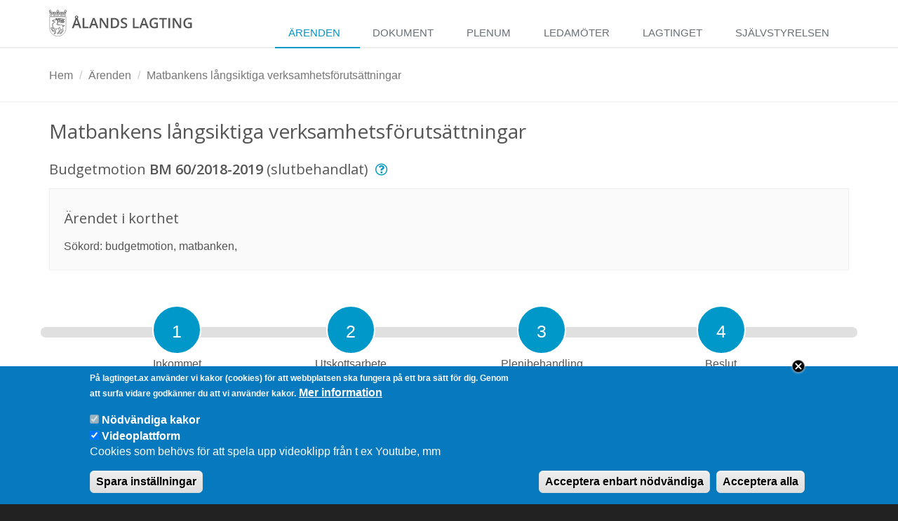

--- FILE ---
content_type: text/html; charset=utf-8
request_url: https://www.lagtinget.ax/arenden/matbankens-langsiktiga-verksamhetsforutsattningar-14842
body_size: 16864
content:
<!DOCTYPE html>
<!--[if IE 8]> <html lang="sv" class="ie8"> <![endif]-->
<!--[if IE 9]> <html lang="sv" class="ie9"> <![endif]-->
<!--[if !IE]><!-->
<html lang="sv" dir="ltr" prefix="og: http://ogp.me/ns# article: http://ogp.me/ns/article# book: http://ogp.me/ns/book# profile: http://ogp.me/ns/profile# video: http://ogp.me/ns/video# product: http://ogp.me/ns/product# content: http://purl.org/rss/1.0/modules/content/ dc: http://purl.org/dc/terms/ foaf: http://xmlns.com/foaf/0.1/ rdfs: http://www.w3.org/2000/01/rdf-schema# sioc: http://rdfs.org/sioc/ns# sioct: http://rdfs.org/sioc/types# skos: http://www.w3.org/2004/02/skos/core# xsd: http://www.w3.org/2001/XMLSchema#">
<!--<![endif]-->

	<head profile="http://www.w3.org/1999/xhtml/vocab">
		<meta name="viewport" content="width=device-width, initial-scale=1.0">
		<meta charset="utf-8" />
<link rel="shortcut icon" href="https://www.lagtinget.ax/sites/www.lagtinget.ax/files/favicon.ico" type="image/vnd.microsoft.icon" />
<meta name="format-detection" content="telephone=no" />
<meta name="generator" content="Drupal 7 (https://www.drupal.org)" />
<link rel="canonical" href="https://www.lagtinget.ax/arenden/matbankens-langsiktiga-verksamhetsforutsattningar-14842" />
<link rel="shortlink" href="https://www.lagtinget.ax/arenden/matbankens-langsiktiga-verksamhetsforutsattningar-14842" />
<meta property="og:site_name" content="Ålands lagting" />
<meta property="og:type" content="article" />
<meta property="og:url" content="https://www.lagtinget.ax/arenden/matbankens-langsiktiga-verksamhetsforutsattningar-14842" />
<meta property="og:title" content="Matbankens långsiktiga verksamhetsförutsättningar" />
<meta name="dcterms.title" content="Matbankens långsiktiga verksamhetsförutsättningar" />
<meta name="dcterms.type" content="Text" />
<meta name="dcterms.format" content="text/html" />
<meta name="dcterms.identifier" content="https://www.lagtinget.ax/arenden/matbankens-langsiktiga-verksamhetsforutsattningar-14842" />
		<title>Matbankens långsiktiga verksamhetsförutsättningar | Ålands lagting</title>
		<link rel="alternate" type="application/rss+xml" title="RSS" href="http://feeds.feedburner.com/lagtingets-nyheter" />
		<link type="text/css" rel="stylesheet" href="https://www.lagtinget.ax/sites/www.lagtinget.ax/files/css/css_lQaZfjVpwP_oGNqdtWCSpJT1EMqXdMiU84ekLLxQnc4.css" media="all" />
<link type="text/css" rel="stylesheet" href="https://www.lagtinget.ax/sites/www.lagtinget.ax/files/css/css_9JsY0cfL6FpRkpBDK68Qq2o4H8sOfbybIcDeT1aFUL4.css" media="all" />
<link type="text/css" rel="stylesheet" href="https://www.lagtinget.ax/sites/www.lagtinget.ax/files/css/css_6C3qV2oOTPzboVSE2fIHfgF3B-kiIc6GZoCMS7VjYnU.css" media="all" />
<link type="text/css" rel="stylesheet" href="https://fonts.googleapis.com/css?family=Open+Sans:400,300,600&amp;amp;subset=cyrillic,latin" media="all" />
<link type="text/css" rel="stylesheet" href="https://cdn.jsdelivr.net/fontawesome/4.7.0/css/font-awesome.min.css" media="all" />
<link type="text/css" rel="stylesheet" href="https://cdnjs.cloudflare.com/ajax/libs/animate.css/3.4.0/animate.min.css" media="all" />
<link type="text/css" rel="stylesheet" href="https://cdnjs.cloudflare.com/ajax/libs/simple-line-icons/2.2.1/css/simple-line-icons.min.css" media="all" />
<link type="text/css" rel="stylesheet" href="https://www.lagtinget.ax/sites/www.lagtinget.ax/files/css/css_c0oK8ioSw8Yi3zlZvZSw-mKejoJUZormUhBiCZil0c0.css" media="all" />
<link type="text/css" rel="stylesheet" href="https://cdn.jsdelivr.net/npm/bootstrap@3.3.5/dist/css/bootstrap.min.css" media="all" />
<link type="text/css" rel="stylesheet" href="https://www.lagtinget.ax/sites/www.lagtinget.ax/files/css/css_dyVSj5qBbecaa7NddDWTJITkYN0qf1-4ZwegoINdlVM.css" media="all" />
		<script src="https://www.lagtinget.ax/sites/www.lagtinget.ax/files/js/js_Pt6OpwTd6jcHLRIjrE-eSPLWMxWDkcyYrPTIrXDSON0.js"></script>
<script src="https://www.lagtinget.ax/sites/www.lagtinget.ax/files/js/js_TVTqjz8JHRb2KK9hlzuk0YsjzD013dKyYX_OTz-2VXU.js"></script>
<script src="https://cdn.jsdelivr.net/npm/bootstrap@3.3.5/dist/js/bootstrap.min.js"></script>
<script src="https://www.lagtinget.ax/sites/www.lagtinget.ax/files/js/js_qL_aVr0lVmmz9m84BAs3r0G028bc07nzyhvH5GJoUv4.js"></script>
<script>jQuery.extend(Drupal.settings, {"basePath":"\/","pathPrefix":"","setHasJsCookie":0,"ajaxPageState":{"theme":"lt_bootstrap","theme_token":"Mac2paylR49omt9KflwFOPIkW3gkTQwVuPYisjo9H54","js":{"0":1,"sites\/www.lagtinget.ax\/modules\/eu_cookie_compliance\/js\/eu_cookie_compliance.js":1,"https:\/\/cdn.jsdelivr.net\/bootstrap\/3.3.5\/js\/bootstrap.min.js":1,"sites\/www.lagtinget.ax\/themes\/lt_bootstrap\/js\/jquery.smartmenus.min.js":1,"sites\/www.lagtinget.ax\/themes\/lt_bootstrap\/js\/jquery.smartmenus.bootstrap.js":1,"https:\/\/cdnjs.cloudflare.com\/ajax\/libs\/jquery-parallax\/1.1.3\/jquery-parallax-min.js":1,"sites\/www.lagtinget.ax\/themes\/lt_bootstrap\/js\/custom.js":1,"sites\/www.lagtinget.ax\/themes\/bootstrap\/js\/bootstrap.js":1,"sites\/www.lagtinget.ax\/modules\/jquery_update\/replace\/jquery\/1.12\/jquery.min.js":1,"misc\/jquery-extend-3.4.0.js":1,"misc\/jquery-html-prefilter-3.5.0-backport.js":1,"misc\/jquery.once.js":1,"misc\/drupal.js":1,"sites\/www.lagtinget.ax\/modules\/jquery_update\/js\/jquery_browser.js":1,"sites\/www.lagtinget.ax\/modules\/eu_cookie_compliance\/js\/jquery.cookie-1.4.1.min.js":1,"https:\/\/cdn.jsdelivr.net\/npm\/bootstrap@3.3.5\/dist\/js\/bootstrap.min.js":1,"public:\/\/languages\/sv_Q6hfHTrYj6VF3iZ3AvU6cOk-oCwuVtg8rXwrp_Lw6sw.js":1},"css":{"modules\/system\/system.base.css":1,"sites\/www.lagtinget.ax\/modules\/simplenews\/simplenews.css":1,"sites\/www.lagtinget.ax\/modules\/api_connector\/api_connector.less":1,"sites\/www.lagtinget.ax\/modules\/date\/date_api\/date.css":1,"sites\/www.lagtinget.ax\/modules\/date\/date_popup\/themes\/datepicker.1.7.css":1,"sites\/www.lagtinget.ax\/modules\/date\/date_repeat_field\/date_repeat_field.css":1,"modules\/field\/theme\/field.css":1,"sites\/www.lagtinget.ax\/modules\/logintoboggan\/logintoboggan.css":1,"modules\/node\/node.css":1,"sites\/www.lagtinget.ax\/modules\/views\/css\/views.css":1,"sites\/www.lagtinget.ax\/modules\/ctools\/css\/ctools.css":1,"sites\/www.lagtinget.ax\/modules\/eu_cookie_compliance\/css\/eu_cookie_compliance.css":1,"https:\/\/fonts.googleapis.com\/css?family=Open+Sans:400,300,600\u0026amp;subset=cyrillic,latin":1,"https:\/\/cdn.jsdelivr.net\/fontawesome\/4.7.0\/css\/font-awesome.min.css":1,"https:\/\/cdnjs.cloudflare.com\/ajax\/libs\/animate.css\/3.4.0\/animate.min.css":1,"https:\/\/cdnjs.cloudflare.com\/ajax\/libs\/simple-line-icons\/2.2.1\/css\/simple-line-icons.min.css":1,"public:\/\/ctools\/css\/1047b53643519f84cb23d4e7837388d4.css":1,"https:\/\/cdn.jsdelivr.net\/npm\/bootstrap@3.3.5\/dist\/css\/bootstrap.min.css":1,"sites\/www.lagtinget.ax\/themes\/bootstrap\/css\/3.3.5\/overrides.min.css":1,"sites\/www.lagtinget.ax\/themes\/lt_bootstrap\/less\/bootstrap\/bootstrap.less":1,"sites\/www.lagtinget.ax\/themes\/lt_bootstrap\/less\/unify\/unify.less":1}},"better_exposed_filters":{"views":{"cases":{"displays":{"case":{"filters":[]}}}}},"eu_cookie_compliance":{"cookie_policy_version":"1.0.0","popup_enabled":1,"popup_agreed_enabled":0,"popup_hide_agreed":0,"popup_clicking_confirmation":false,"popup_scrolling_confirmation":false,"popup_html_info":"\u003Cdiv class=\u0022eu-cookie-compliance-banner eu-cookie-compliance-banner-info eu-cookie-compliance-banner--categories\u0022\u003E\n  \u003Cdiv class=\u0022popup-content info\u0022\u003E\n          \u003Cbutton class=\u0027eu-cookie-compliance-close-button\u0027\u003EClose\u003C\/button\u003E\n        \u003Cdiv id=\u0022popup-text\u0022\u003E\n      \u003Cp\u003EP\u00e5 lagtinget.ax anv\u00e4nder vi kakor (cookies) f\u00f6r att webbplatsen ska fungera p\u00e5 ett bra s\u00e4tt f\u00f6r dig. Genom att surfa vidare godk\u00e4nner du att vi anv\u00e4nder kakor.\u003C\/p\u003E\n              \u003Cbutton type=\u0022button\u0022 class=\u0022find-more-button eu-cookie-compliance-more-button\u0022\u003EMer information\u003C\/button\u003E\n          \u003C\/div\u003E\n          \u003Cdiv id=\u0022eu-cookie-compliance-categories\u0022 class=\u0022eu-cookie-compliance-categories\u0022\u003E\n                  \u003Cdiv class=\u0022eu-cookie-compliance-category\u0022\u003E\n            \u003Cdiv\u003E\n              \u003Cinput type=\u0022checkbox\u0022 name=\u0022cookie-categories\u0022 id=\u0022cookie-category-necessary\u0022\n                     value=\u0022necessary\u0022\n                     checked                     disabled \u003E\n              \u003Clabel for=\u0022cookie-category-necessary\u0022\u003EN\u00f6dv\u00e4ndiga kakor\u003C\/label\u003E\n            \u003C\/div\u003E\n                      \u003Cdiv class=\u0022eu-cookie-compliance-category-description\u0022\u003E\r\n\u003C\/div\u003E\n                  \u003C\/div\u003E\n                  \u003Cdiv class=\u0022eu-cookie-compliance-category\u0022\u003E\n            \u003Cdiv\u003E\n              \u003Cinput type=\u0022checkbox\u0022 name=\u0022cookie-categories\u0022 id=\u0022cookie-category-videoplattform\u0022\n                     value=\u0022videoplattform\u0022\n                     checked                      \u003E\n              \u003Clabel for=\u0022cookie-category-videoplattform\u0022\u003EVideoplattform\u003C\/label\u003E\n            \u003C\/div\u003E\n                      \u003Cdiv class=\u0022eu-cookie-compliance-category-description\u0022\u003ECookies som beh\u00f6vs f\u00f6r att spela upp videoklipp fr\u00e5n t ex Youtube, mm\u003C\/div\u003E\n                  \u003C\/div\u003E\n                          \u003Cdiv class=\u0022eu-cookie-compliance-categories-buttons\u0022\u003E\n            \u003Cbutton type=\u0022button\u0022\n                    class=\u0022eu-cookie-compliance-save-preferences-button\u0022\u003ESpara inst\u00e4llningar\u003C\/button\u003E\n          \u003C\/div\u003E\n              \u003C\/div\u003E\n    \n    \u003Cdiv id=\u0022popup-buttons\u0022 class=\u0022eu-cookie-compliance-has-categories\u0022\u003E\n            \u003Cbutton type=\u0027button\u0027 class=\u0027eu-cookie-compliance-default-button eu-cookie-compliance-reject-button\u0027\u003EAcceptera enbart n\u00f6dv\u00e4ndiga      \u003C\/button\u003E\n            \u003Cbutton type=\u0022button\u0022 class=\u0022agree-button eu-cookie-compliance-default-button\u0022\u003EAcceptera alla\u003C\/button\u003E\n              \u003Cbutton type=\u0022button\u0022 class=\u0022eu-cookie-withdraw-button eu-cookie-compliance-hidden\u0022 \u003EEtikett f\u00f6r att dra tillbaka samtycke\u003C\/button\u003E\n          \u003C\/div\u003E\n  \u003C\/div\u003E\n\u003C\/div\u003E","use_mobile_message":false,"mobile_popup_html_info":"\u003Cdiv class=\u0022eu-cookie-compliance-banner eu-cookie-compliance-banner-info eu-cookie-compliance-banner--categories\u0022\u003E\n  \u003Cdiv class=\u0022popup-content info\u0022\u003E\n          \u003Cbutton class=\u0027eu-cookie-compliance-close-button\u0027\u003EClose\u003C\/button\u003E\n        \u003Cdiv id=\u0022popup-text\u0022\u003E\n                    \u003Cbutton type=\u0022button\u0022 class=\u0022find-more-button eu-cookie-compliance-more-button\u0022\u003EMer information\u003C\/button\u003E\n          \u003C\/div\u003E\n          \u003Cdiv id=\u0022eu-cookie-compliance-categories\u0022 class=\u0022eu-cookie-compliance-categories\u0022\u003E\n                  \u003Cdiv class=\u0022eu-cookie-compliance-category\u0022\u003E\n            \u003Cdiv\u003E\n              \u003Cinput type=\u0022checkbox\u0022 name=\u0022cookie-categories\u0022 id=\u0022cookie-category-necessary\u0022\n                     value=\u0022necessary\u0022\n                     checked                     disabled \u003E\n              \u003Clabel for=\u0022cookie-category-necessary\u0022\u003EN\u00f6dv\u00e4ndiga kakor\u003C\/label\u003E\n            \u003C\/div\u003E\n                      \u003Cdiv class=\u0022eu-cookie-compliance-category-description\u0022\u003E\r\n\u003C\/div\u003E\n                  \u003C\/div\u003E\n                  \u003Cdiv class=\u0022eu-cookie-compliance-category\u0022\u003E\n            \u003Cdiv\u003E\n              \u003Cinput type=\u0022checkbox\u0022 name=\u0022cookie-categories\u0022 id=\u0022cookie-category-videoplattform\u0022\n                     value=\u0022videoplattform\u0022\n                     checked                      \u003E\n              \u003Clabel for=\u0022cookie-category-videoplattform\u0022\u003EVideoplattform\u003C\/label\u003E\n            \u003C\/div\u003E\n                      \u003Cdiv class=\u0022eu-cookie-compliance-category-description\u0022\u003ECookies som beh\u00f6vs f\u00f6r att spela upp videoklipp fr\u00e5n t ex Youtube, mm\u003C\/div\u003E\n                  \u003C\/div\u003E\n                          \u003Cdiv class=\u0022eu-cookie-compliance-categories-buttons\u0022\u003E\n            \u003Cbutton type=\u0022button\u0022\n                    class=\u0022eu-cookie-compliance-save-preferences-button\u0022\u003ESpara inst\u00e4llningar\u003C\/button\u003E\n          \u003C\/div\u003E\n              \u003C\/div\u003E\n    \n    \u003Cdiv id=\u0022popup-buttons\u0022 class=\u0022eu-cookie-compliance-has-categories\u0022\u003E\n            \u003Cbutton type=\u0027button\u0027 class=\u0027eu-cookie-compliance-default-button eu-cookie-compliance-reject-button\u0027\u003EAcceptera enbart n\u00f6dv\u00e4ndiga      \u003C\/button\u003E\n            \u003Cbutton type=\u0022button\u0022 class=\u0022agree-button eu-cookie-compliance-default-button\u0022\u003EAcceptera alla\u003C\/button\u003E\n              \u003Cbutton type=\u0022button\u0022 class=\u0022eu-cookie-withdraw-button eu-cookie-compliance-hidden\u0022 \u003EEtikett f\u00f6r att dra tillbaka samtycke\u003C\/button\u003E\n          \u003C\/div\u003E\n  \u003C\/div\u003E\n\u003C\/div\u003E\n","mobile_breakpoint":"768","popup_html_agreed":"\u003Cdiv\u003E\n  \u003Cdiv class=\u0022popup-content agreed\u0022\u003E\n    \u003Cdiv id=\u0022popup-text\u0022\u003E\n      \u003Cp\u003ETack!\u003C\/p\u003E\n    \u003C\/div\u003E\n    \u003Cdiv id=\u0022popup-buttons\u0022\u003E\n      \u003Cbutton type=\u0022button\u0022 class=\u0022hide-popup-button eu-cookie-compliance-hide-button\u0022\u003ED\u00f6lj\u003C\/button\u003E\n              \u003Cbutton type=\u0022button\u0022 class=\u0022find-more-button eu-cookie-compliance-more-button-thank-you\u0022 \u003EMer information\u003C\/button\u003E\n          \u003C\/div\u003E\n  \u003C\/div\u003E\n\u003C\/div\u003E","popup_use_bare_css":false,"popup_height":"auto","popup_width":"100%","popup_delay":1000,"popup_link":"\/information-om-cookies","popup_link_new_window":1,"popup_position":null,"fixed_top_position":false,"popup_language":"sv","store_consent":true,"better_support_for_screen_readers":0,"reload_page":1,"domain":"","domain_all_sites":0,"popup_eu_only_js":0,"cookie_lifetime":"100","cookie_session":false,"disagree_do_not_show_popup":0,"method":"categories","allowed_cookies":"","withdraw_markup":"\u003Cbutton type=\u0022button\u0022 class=\u0022eu-cookie-withdraw-tab\u0022\u003EPrivacy settings tab label\u003C\/button\u003E\n\u003Cdiv class=\u0022eu-cookie-withdraw-banner\u0022\u003E\n  \u003Cdiv class=\u0022popup-content info\u0022\u003E\n    \u003Cdiv id=\u0022popup-text\u0022\u003E\n          \u003C\/div\u003E\n    \u003Cdiv id=\u0022popup-buttons\u0022\u003E\n      \u003Cbutton type=\u0022button\u0022 class=\u0022eu-cookie-withdraw-button\u0022\u003EEtikett f\u00f6r att dra tillbaka samtycke\u003C\/button\u003E\n    \u003C\/div\u003E\n  \u003C\/div\u003E\n\u003C\/div\u003E\n","withdraw_enabled":false,"withdraw_button_on_info_popup":1,"cookie_categories":["necessary","videoplattform"],"cookie_categories_details":{"necessary":{"weight":0,"machine_name":"necessary","label":"N\u00f6dv\u00e4ndiga kakor","description":"\r\n","checkbox_default_state":"required"},"videoplattform":{"weight":0,"machine_name":"videoplattform","label":"Videoplattform","description":"Cookies som beh\u00f6vs f\u00f6r att spela upp videoklipp fr\u00e5n t ex Youtube, mm","checkbox_default_state":"checked"}},"enable_save_preferences_button":1,"cookie_name":"lt_cookie","cookie_value_disagreed":"0","cookie_value_agreed_show_thank_you":"1","cookie_value_agreed":"2","containing_element":"body","automatic_cookies_removal":1,"close_button_action":"reject_all_cookies"},"bootstrap":{"anchorsFix":0,"anchorsSmoothScrolling":0,"formHasError":1,"popoverEnabled":1,"popoverOptions":{"animation":1,"html":0,"placement":"right","selector":"","trigger":"click","triggerAutoclose":1,"title":"","content":"","delay":0,"container":"body"},"tooltipEnabled":1,"tooltipOptions":{"animation":1,"html":0,"placement":"auto left","selector":"","trigger":"hover focus","delay":0,"container":"body"}}});</script>
		<!-- HTML5 element support for IE6-8 -->
		<!--[if lt IE 9]>
			<script src="//html5shiv.googlecode.com/svn/trunk/html5.js"></script>
		<![endif]-->
		<meta name="google-site-verification" content="CAePMVF6ohsXeOAB7upFDtqItn2T2bqJPp8cI9poU-8" />
		<meta property="fb:admins" content="597783722" />
	</head>

	<body class="html not-front not-logged-in no-sidebars page-arenden page-arenden-matbankens-langsiktiga-verksamhetsforutsattningar-14842" >
		<!--[if lte IE 8]>
		<div id="obsolete-browser-below-ie9">
			<h1>Din webbläsare är föråldrad och stöds inte på Ålands lagtings webbplats.</h1>
			<p>Den har kända säkerhetshål och kan inte visa alla funktioner korrekt på denna och på andra webbplatser. <a href="http://browsehappy.com/"><b>Uppdatera din webbläsare idag</b></a>!</p>
			<style>
				body {
					background-color: white
				}

				.container, .region, .wrapper {
					display: none !important;
				}

				body #obsolete-browser-below-ie9 {
					display: block !important;
					text-align: center;
				}

			</style>

		</div>
		<![endif]-->
		<div id="skip-link">
			<a href="#main-content" class="element-invisible element-focusable">Hoppa till huvudinnehåll</a>
		</div>
		<div id="page-top"></div>
				<div class="wrapper">
	<!--=== Header ===-->
	<div class="header">
		<div class="container">
			<!-- Logo -->
			<a class="logo" href="/" title="Hem">
				<?xml version="1.0" encoding="utf-8"?>
<!-- Generator: Adobe Illustrator 19.1.1, SVG Export Plug-In . SVG Version: 6.00 Build 0)  -->
<svg version="1.1" xmlns="http://www.w3.org/2000/svg" xmlns:xlink="http://www.w3.org/1999/xlink" x="0px" y="0px"
   viewBox="0 0 2347.4 434" style="enable-background:new 0 0 2347.4 434;" xml:space="preserve">
<style type="text/css">
  .st0{fill:none;stroke:#555555;stroke-width:5;stroke-miterlimit:8;}
  .st1{fill:none;stroke:#555555;stroke-width:2.8787;stroke-miterlimit:8;}
  .st2{fill-rule:evenodd;clip-rule:evenodd;fill:#1D1D1B;}
  .st3{fill:none;stroke:#555555;stroke-miterlimit:8;}
  .st4{fill:none;stroke:#555555;stroke-width:5;stroke-linecap:round;stroke-miterlimit:8;}
  .st5{fill:none;stroke:#555555;stroke-width:5;stroke-linecap:round;stroke-linejoin:round;stroke-miterlimit:8;}
  .textinlogo { fill: #555;}
</style>
<g id="Lager_2">
</g>
<g id="Lager_1">
  <path class="st0" d="M275.2,298.1L275.2,298.1l0-184H8.2v184h0c0,0,0,0,0,0.1c0,73.7,59.8,133.5,133.5,133.5
    S275.2,371.9,275.2,298.1C275.2,298.2,275.2,298.2,275.2,298.1z"/>
  <path class="st1" d="M141.7,302.9"/>
  <g>
    <g>
      <g>
        <g>
          <path d="M59.4,39c7.2,0,13,5.8,13,13c0,7.2-5.8,13-13,13s-13-5.8-13-13C46.4,44.8,52.3,39,59.4,39 M59.4,34
            c-9.9,0-18,8.1-18,18c0,9.9,8.1,18,18,18s18-8.1,18-18C77.5,42.1,69.4,34,59.4,34L59.4,34z"/>
        </g>
        <g>
          <path d="M92.3,39c7.2,0,13,5.8,13,13c0,7.2-5.8,13-13,13s-13-5.8-13-13C79.3,44.8,85.2,39,92.3,39 M92.3,34
            c-9.9,0-18,8.1-18,18c0,9.9,8.1,18,18,18s18-8.1,18-18C110.4,42.1,102.3,34,92.3,34L92.3,34z"/>
        </g>
        <g>
          <path d="M125.3,39c7.3,0,13.2,5.8,13.2,13c0,7.2-5.9,13-13.2,13C118,65,112,59.2,112,52C112,44.8,118,39,125.3,39 M125.3,34
            c-10,0-18.2,8.1-18.2,18c0,9.9,8.2,18,18.2,18s18.2-8.1,18.2-18C143.5,42.1,135.3,34,125.3,34L125.3,34z"/>
        </g>
        <g>
          <path d="M158.2,39c7.3,0,13.2,5.8,13.2,13c0,7.2-5.9,13-13.2,13c-7.3,0-13.2-5.8-13.2-13C144.9,44.8,150.9,39,158.2,39
             M158.2,34c-10,0-18.2,8.1-18.2,18c0,9.9,8.2,18,18.2,18c10,0,18.2-8.1,18.2-18C176.4,42.1,168.2,34,158.2,34L158.2,34z"/>
        </g>
        <g>
          <path d="M191.1,39c7.2,0,13,5.8,13,13c0,7.2-5.8,13-13,13s-13-5.8-13-13C178.1,44.8,183.9,39,191.1,39 M191.1,34
            c-9.9,0-18,8.1-18,18c0,9.9,8.1,18,18,18c9.9,0,18-8.1,18-18C209.1,42.1,201,34,191.1,34L191.1,34z"/>
        </g>
        <g>
          <path d="M224,39c7.2,0,13,5.8,13,13c0,7.2-5.8,13-13,13c-7.2,0-13-5.8-13-13C211,44.8,216.8,39,224,39 M224,34
            c-9.9,0-18,8.1-18,18c0,9.9,8.1,18,18,18c9.9,0,18-8.1,18-18C242,42.1,233.9,34,224,34L224,34z"/>
        </g>
        <g>
          <path d="M256.9,39c7.2,0,13,5.8,13,13c0,7.2-5.8,13-13,13s-13-5.8-13-13C243.9,44.8,249.7,39,256.9,39 M256.9,34
            c-9.9,0-18,8.1-18,18c0,9.9,8.1,18,18,18c9.9,0,18-8.1,18-18C274.9,42.1,266.8,34,256.9,34L256.9,34z"/>
        </g>
        <g>
          <path d="M26.5,39c7.2,0,13,5.8,13,13c0,7.2-5.8,13-13,13c-7.2,0-13-5.8-13-13C13.5,44.8,19.3,39,26.5,39 M26.5,34
            c-9.9,0-18,8.1-18,18c0,9.9,8.1,18,18,18c9.9,0,18-8.1,18-18C44.5,42.1,36.5,34,26.5,34L26.5,34z"/>
        </g>
      </g>
      <g>
        <g>
          <path d="M141.8,8.8c7.2,0,13,5.8,13,13c0,7.2-5.8,13-13,13s-13-5.8-13-13C128.8,14.7,134.6,8.8,141.8,8.8 M141.8,3.8
            c-9.9,0-18,8.1-18,18c0,9.9,8.1,18,18,18s18-8.1,18-18C159.8,11.9,151.7,3.8,141.8,3.8L141.8,3.8z"/>
        </g>
        <g>
          <path d="M265.8,8.8c7.2,0,13,5.8,13,13c0,7.2-5.8,13-13,13c-7.2,0-13-5.8-13-13C252.8,14.7,258.6,8.8,265.8,8.8 M265.8,3.8
            c-9.9,0-18,8.1-18,18c0,9.9,8.1,18,18,18c9.9,0,18-8.1,18-18C283.8,11.9,275.7,3.8,265.8,3.8L265.8,3.8z"/>
        </g>
        <g>
          <path d="M17.8,8.8c7.3,0,13.2,5.8,13.2,13c0,7.2-5.9,13-13.2,13c-7.3,0-13.2-5.8-13.2-13C4.6,14.7,10.5,8.8,17.8,8.8 M17.8,3.8
            c-10,0-18.2,8.1-18.2,18c0,9.9,8.2,18,18.2,18c10,0,18.2-8.1,18.2-18C36,11.9,27.9,3.8,17.8,3.8L17.8,3.8z"/>
        </g>
      </g>
    </g>
  </g>
  <g class='textinlogo'>
    <path d="M496.4,299.4l-16.6-46.1h-63.4l-16.2,46.1h-28.6l62.1-166.6h29.5l62.1,166.6H496.4z M475.2,120.4c0,7.7-2.5,14-7.4,18.8
      c-5,4.8-11.5,7.2-19.7,7.2s-14.7-2.4-19.5-7.1c-4.8-4.7-7.3-11-7.3-18.7c0-7.6,2.4-13.8,7.2-18.6c4.8-4.7,11.3-7.1,19.6-7.1
      c7.9,0,14.4,2.3,19.5,7C472.6,106.7,475.2,112.8,475.2,120.4z M472.7,229.9l-15.5-45.2c-1.1-3-2.7-7.8-4.7-14.3
      c-2-6.5-3.4-11.3-4.1-14.3c-2,9.3-5,19.5-9,30.5l-15,43.2H472.7z M460.1,120.6c0-3.8-1.1-6.8-3.4-8.9s-5.1-3.2-8.6-3.2
      c-3.6,0-6.5,1.1-8.7,3.2s-3.4,5.1-3.4,8.9c0,8,4,12,12.1,12c3.5,0,6.4-1,8.6-3.1C458.9,127.4,460.1,124.5,460.1,120.6z"/>
    <path d="M547.1,299.4V133.4h27.1v142.7h70.3v23.3H547.1z"/>
    <path d="M776.1,299.4l-16.6-46.1H696l-16.2,46.1h-28.6l62.1-166.6h29.5l62.1,166.6H776.1z M752.3,229.9l-15.5-45.2
      c-1.1-3-2.7-7.8-4.7-14.3c-2-6.5-3.4-11.3-4.1-14.3c-2,9.3-5,19.5-9,30.5l-15,43.2H752.3z"/>
    <path d="M965,299.4h-33.3l-81.6-132.2h-0.9l0.6,7.4c1.1,14.1,1.6,26.9,1.6,38.6v86.3h-24.6V133.4h32.9L941.1,265h0.7
      c-0.2-1.7-0.5-8.1-0.9-19c-0.5-10.9-0.7-19.5-0.7-25.6v-86.9H965V299.4z"/>
    <path d="M1143.8,214.8c0,27.4-7.6,48.3-22.8,62.8c-15.2,14.5-37.1,21.7-65.7,21.7h-46.4V133.4h51.3c26.4,0,46.9,7.1,61.6,21.3
      C1136.4,169,1143.8,189,1143.8,214.8z M1115.2,215.7c0-39.7-18.6-59.6-55.7-59.6H1036v120.4h19.3
      C1095.2,276.5,1115.2,256.3,1115.2,215.7z"/>
    <path d="M1275.1,254.3c0,14.8-5.3,26.3-16,34.7c-10.7,8.4-25.4,12.6-44.2,12.6s-34.1-2.9-46.1-8.7v-25.7
      c7.6,3.6,15.6,6.4,24.1,8.4s16.4,3.1,23.8,3.1c10.7,0,18.7-2,23.8-6.1s7.7-9.6,7.7-16.5c0-6.2-2.3-11.5-7-15.8
      c-4.7-4.3-14.4-9.4-29.1-15.3c-15.1-6.1-25.8-13.1-32-21c-6.2-7.9-9.3-17.3-9.3-28.4c0-13.8,4.9-24.7,14.8-32.7
      c9.8-7.9,23-11.9,39.6-11.9c15.9,0,31.7,3.5,47.4,10.4l-8.6,22.1c-14.8-6.2-27.9-9.3-39.5-9.3c-8.8,0-15.4,1.9-20,5.7
      c-4.5,3.8-6.8,8.9-6.8,15.2c0,4.3,0.9,8,2.7,11.1s4.8,6,9,8.7c4.2,2.7,11.7,6.3,22.5,10.8c12.2,5.1,21.1,9.8,26.8,14.2
      c5.7,4.4,9.8,9.3,12.5,14.9C1273.8,240.3,1275.1,246.8,1275.1,254.3z"/>
    <path d="M1367.6,299.4V133.4h27.1v142.7h70.3v23.3H1367.6z"/>
    <path d="M1596.5,299.4l-16.6-46.1h-63.4l-16.2,46.1h-28.6l62.1-166.6h29.5l62.1,166.6H1596.5z M1572.8,229.9l-15.5-45.2
      c-1.1-3-2.7-7.8-4.7-14.3c-2-6.5-3.4-11.3-4.1-14.3c-2,9.3-5,19.5-9,30.5l-15,43.2H1572.8z"/>
    <path d="M1715.1,209.3h61.1v83.3c-10,3.3-19.6,5.6-28.8,6.9c-9.2,1.4-19.1,2-29.8,2c-25.1,0-44.5-7.4-58.1-22.3
      c-13.6-14.9-20.4-35.8-20.4-62.9c0-26.7,7.7-47.6,23-62.7c15.4-15.1,36.5-22.6,63.4-22.6c17.3,0,33.7,3.3,49.3,10l-9.5,22.6
      c-13.5-6.2-26.9-9.3-40.4-9.3c-17.7,0-31.7,5.6-42,16.7c-10.3,11.1-15.4,26.3-15.4,45.6c0,20.3,4.6,35.7,13.9,46.3
      c9.3,10.6,22.6,15.8,40,15.8c8.8,0,18.2-1.1,28.1-3.3v-42.8h-34.4V209.3z"/>
    <path d="M1873.3,299.4h-27.1V156.7h-48.8v-23.3h124.7v23.3h-48.8V299.4z"/>
    <path d="M1947.6,299.4V133.4h27.1v165.9H1947.6z"/>
    <path d="M2156.7,299.4h-33.3l-81.6-132.2h-0.9l0.6,7.4c1.1,14.1,1.6,26.9,1.6,38.6v86.3h-24.6V133.4h32.9l81.4,131.5h0.7
      c-0.2-1.7-0.5-8.1-0.9-19c-0.5-10.9-0.7-19.5-0.7-25.6v-86.9h24.9V299.4z"/>
    <path d="M2268.4,209.3h61.1v83.3c-10,3.3-19.6,5.6-28.8,6.9c-9.2,1.4-19.1,2-29.8,2c-25.1,0-44.5-7.4-58.1-22.3
      c-13.6-14.9-20.4-35.8-20.4-62.9c0-26.7,7.7-47.6,23-62.7c15.4-15.1,36.5-22.6,63.4-22.6c17.3,0,33.7,3.3,49.3,10l-9.5,22.6
      c-13.5-6.2-26.9-9.3-40.4-9.3c-17.7,0-31.7,5.6-42,16.7c-10.3,11.1-15.4,26.3-15.4,45.6c0,20.3,4.6,35.7,13.9,46.3
      c9.3,10.6,22.6,15.8,40,15.8c8.8,0,18.2-1.1,28.1-3.3v-42.8h-34.4V209.3z"/>
  </g>
  <g>
    <g>
      <g>
        <path class="st2" d="M257.2,152.1c0-0.4,0-0.7,0-1.1c-0.1-0.2-0.2-0.4-0.3-0.6c-21.3-4.9-22.8,6.4-31.4,17.9
          c-1.6,2.2-5.6,4.6-7.8,1.4c-0.2-0.2-0.4-0.4-0.6-0.6c3.5-6.8,10.6-9.6,12.3-18.2c-0.3-3.1-0.6-6.2-0.8-9.2
          c-2.4-0.6-4.1,0.9-5.9,1.7c-5.4,2.3-9.7,5.4-12.6,10.1c-3.1,5-5.8,17.3-15.4,14.3c-4.4-1.4-6.5-7.7-3.6-12.3
          c3.4-5.6,13-10.4,18.8-13.7c0-0.5,0-0.9,0-1.4c-3.2-0.8-8.7-0.3-11.5,0.3c-5.9,1.2-10.1,1.8-14,4.8c-6.5,4.8-9.3,14-17.9,16.8
          c3.1-7.3,8.6-15.6,14.6-20.2c-0.1-0.6-0.2-1.1-0.3-1.7c-12.4-3.2-22.3,7.9-25.5,16c-0.3,0.2-0.6,0.4-0.8,0.6
          c3.1-8,5.8-14.3,12.3-18.8c0-0.5,0-0.9,0-1.4c-15.4-4.3-22.4,9.8-26,18.8c-0.4,0.3-0.7,0.6-1.1,0.8c0-0.5,0-0.9,0-1.4
          c-8.7-2.2-9.8-8.9-9.5-19c-0.7-0.1-1.3-0.2-2-0.3c-5.6,4.2-8.9,5-8.7,15.4c-3.5-2.6-5.2-8.7-5.6-14.3c-0.5-0.1-0.9-0.2-1.4-0.3
          c-7.4,4.7-7.8,15.4-3.6,23.5c-3.4,0.1-6.7,0.2-10.1,0.3c-4.9,1.3-9.9,2.6-14.8,3.9c-11.9,2.1-20-3.2-25.2,6.4
          c-1.2,2.2-1.8,4.8-0.6,7.6c3,0.8,6.4,1.8,10.1,2c-5.8,2.4-11-0.3-15.7-1.1c-0.1,0-0.2,0-0.3,0c-2.5,9.7,6.5,10.9,12.5,11.9
          c2.4,0.4,1.8,3.7,4.9,4.3c5.4,1.1,9.4-2.1,14.3-0.8c1.6,1,3.2,2.1,4.8,3.1c-3.2,1.7-6.3,3.4-9.5,5c-4.5,3.4-7.1,9.1-11.5,12.3
          c-2.8,2.1-6.5,2.5-9.8,4.2c-0.3,0.2-0.6,0.4-0.8,0.6c0,0.4,0,0.7,0,1.1c2.2,1.6,4.5,3.2,7.6,3.9c-2.5,3.3-7.8,7.6-12.9,8.1
          c-0.5,0.9-0.6,1.9-0.3,3.1c0.7,1.8,2.6,2,4.2,2.8c-2.3,4.5-4.7,10.1-4.8,16.5c1.5,0.4,2.4,0,3.6-0.6c-1.2,3.3-1.5,9-0.8,13.2
          c2.2,0.5,3.8-1,5.3-2c-0.1,6.2,0.6,11.6,1.4,16.8c-9.9,2.1-27.9,3-32.5,10.6c-5.6,9.3,4.3,18.5,7,23.8
          c10.5,20.6,10.4,37.1,42.6,37c1.4-5.8-4.7-14.2-8.7-16c-0.2-0.3-0.4-0.6-0.6-0.8c0.8-0.5,1.7-0.9,2.5-1.4c0-0.4,0-0.7,0-1.1
          c-4.1-2-8.2-3.9-12.3-5.9c-4-3.1-6.8-15.4-7.8-21c9.2,1.6,22,4.2,31.6,0.8c0.9,2.1,1.9,4.1,2.8,6.2c-0.4,3-0.7,6-1.1,9
          c0.6,2.9,2.5,5.2,3.4,7.6c2.5,6.9,4.2,28.2,1.7,36.7c-1.8,2.2-3.5,4.5-5.3,6.7c-2.7,4.2-6.4,11.3-6.7,17.1
          c14.5,5.6,17.5-3.8,23.8-10.4c0.4-0.7,5.3,3.4,7.6,3.6c3.1-8.6-1.8-18.3-3.4-25.8c-2.2-10.5,1.5-37.5,5-44.5
          c1.4-1.2,12.2-1.1,14.8-1.7c8.2-1.8,16-5.5,23-8.7c0.7,9.9,6.2,16.4,12.3,21c3.5,2.6,11.2,4,9.8,11.2c-0.9,4.9-4.2,8.4-6.7,11.8
          c-3.5,4.7-6.7,10.6-11.2,14.3c-9.6,7.7-19.4,14.9-19.3,32.2c8,2.1,18.3-5.8,20.2-11.2c0.2-0.1,0.4-0.2,0.6-0.3
          c1.3,1.4,2.6,2.8,3.9,4.2c1-0.2,2.1-0.4,3.1-0.6c0.9-4,1.9-8,2.8-12c4.9-13.4,18.6-30.5,31.6-35.6c2-6.3,1.7-13.9-0.3-19.3
          c4.3,2.6,8.6,5.2,12.9,7.8c8.9,6.8,4.4,16.1-0.8,23.2c-10.3,14-31,19.6-31.4,43.1c8.2,2.2,22.2-6.8,24.1-12
          c0.2-0.1,0.4-0.2,0.6-0.3c1,1.2,2.1,2.4,3.1,3.6c0.4,0,0.7,0,1.1,0c2.3-1.9,3.1-5.6,4.5-8.4c3.4-5.9,6.7-11.8,10.1-17.6
          c3.2-3.6,6.3-7.3,9.5-10.9c1.9-1.5,3.7-3,5.6-4.5c1.1-2.3,2.5-15.6,2-17.9c-3-0.7-7.1-1.8-8.4-4.2c-2.1-4-0.2-11.3,0.6-15.4
          c2-11.2,1.4-23.7,0.8-35.3c8.2,4,13.6-2.2,18.2-5.9c0-0.5,0-0.9,0-1.4c-0.8-0.2-1.7-0.4-2.5-0.6c2.6-3.3,5-7.7,5-13.4
          c-0.5-0.1-0.9-0.2-1.4-0.3c-3.1,2.3-5.7,5.7-9.8,7c-7.7,2.4-23.5-9.6-32.5-11.5c-10.2-2.1-27.8,0.9-38.1,1.4
          c0.6-1.1,1.1-2.2,1.7-3.4c0-0.1,0-0.2,0-0.3c-3.2-0.9-8.5-0.3-11.2,0.6c-0.1,0-0.2,0-0.3,0c0.1-1.3,0.2-2.6,0.3-3.9
          c-5.4-1.5-10.7,1-14.3,2.5c-0.1,0-0.2,0-0.3,0c0.4-2,0.7-3.9,1.1-5.9c-7.5-1.7-11.2,4.7-19.6,2c-0.2-0.3-0.4-0.6-0.6-0.8
          c2.8-0.1,5.6-0.2,8.4-0.3c0.1-0.1,0.2-0.2,0.3-0.3c-0.7-2.7-1.3-5.4-2-8.1c4.4-0.2,7.8-1.4,10.9-2.8c0-0.4,0-0.7,0-1.1
          c-2.1-2.8-3.3-4.6-4.8-8.4c5.6,0,7.5-1.7,10.6-3.9c0-0.4,0-0.7,0-1.1c-3.2-3-6.7-3.1-9-7.3c4.9-3.1,8-2.4,10.6-7.8
          c-0.1-0.7-0.2-1.3-0.3-2c-2.3-0.6-4.7-1.1-7-1.7c0-0.1,0-0.2,0-0.3c1.6-2.4,3.1-4.6,3.6-8.1c19.2,12.2,47.7,44.9,81.5,30.2
          c11.2-4.8,18.6-15.2,28.3-21.8c0-0.4,0-0.7,0-1.1c-14.7-14.2-30.4,15.3-38.1,12.9c-0.7-5.8,7.3-7.8,10.9-10.4
          c5.4-3.7,9.2-8.7,9.2-17.9c-1.9-0.5-3.3,0.2-4.8,0.8C239.8,168.2,248,158.5,257.2,152.1z M174.9,162.2c4.2-3.3,6.3-8.8,10.4-12
          c3.2-2.6,7-3.3,10.9-5.3c0.3,0,0.6,0,0.8,0c-3.3,3-6.5,6-9.8,9c-4.3,7,0.2,15.9,5.9,17.6c0,0.1,0,0.2,0,0.3
          c-1.7,1.6-3.4,3.2-5,4.8c-0.2,0.2-19.3-3.6-23.8-3.6c-0.4-1.9,0-3.7,0.6-5.3C165.5,166.4,173.2,163.5,174.9,162.2z M185.8,180.7
          c0,0.1,0,0.2,0,0.3c-5.3,8.1-19.5,6.5-21-4.2C170.7,178.4,180.2,179.9,185.8,180.7z M145.2,156.6c1.8-3.6,3.5-7.3,5.3-10.9
          c1.5-2.1,4.4-2.9,6.4-4.5c-0.3,0.7-0.6,1.3-0.8,2c-3,4.8-6.7,10.7-5.6,18.5c-3.5,2.6-6.6,4-12.6,3.6c-0.1-0.2-0.2-0.4-0.3-0.6
          C139.7,162.6,143.7,158.8,145.2,156.6z M125.6,142c2.4,2.6,1,9.3,5,12.9c-1.5,0.7-3,1.3-4.5,2C124,152,122.3,146.8,125.6,142z
           M110.8,144.8c1.1,2.3,2.2,4.7,3.4,7c2.7,2.3,5.4,4.7,8.1,7c0.2,0,0.4,0,0.6,0c-2.5,3.4-3.4,2.4-8.1,2
          C112,156.3,108.7,151.9,110.8,144.8z M57.3,185.8c-0.8-0.4-1.7-2.5-1.8-2.6c3,0.8,8.6,1.3,10.4,0.4c0.7,0.1,2.3,0.2,2.6,1.6
          C65.5,188.1,60.8,187.9,57.3,185.8z M78.6,305.2c-12.3,4-24.4-2.7-35-3.1c-0.1,0.2-0.2,0.4-0.3,0.6c1.5,3.1,3,6.2,4.5,9.2
          c4.1,10.6,3.3,20.1,14.6,23.5c-0.9,0.6-1.9,1.1-2.8,1.7c-0.2,0.7-0.4,1.3-0.6,2c8.2,2.2,10.5,3.8,13.7,10.6c0,0.1,0,0.2,0,0.3
          c-23.9,0.1-26.6-20.7-34.7-36.1c-2.4-4.6-11-12.6-5.6-19.6c3.8-5.1,21.9-4.4,28.6-7.6c0.4,0,0.7,0,1.1,0
          c2.4,7.8,9.9,14.5,16.5,18.2C78.6,305.1,78.6,305.2,78.6,305.2z M191.4,336c-3.9,2.8-7.8,5.6-11.8,8.4
          c-9.9,7.8-20.2,21.9-22.4,37c-1.4-1.9-2.8-3.7-4.2-5.6c-0.5,0-0.9,0-1.4,0c-4,7.7-5.9,11.3-14.3,14.6c1.5-4.8,2.1-9.3,4.5-13.2
          c2.8-4.6,8.4-7.8,12.6-11.2c4.3-3.5,7.4-8.6,10.6-13.2c3.5-5,10.8-10.7,8.7-20.7c-1.3-6.4-8.7-8.1-13.2-11.5
          c-4.9-3.7-8.2-10.5-9-18.2c3.9-2,8.1-2.6,12.6-4.5c2.2,0.2,4.5,0.4,6.7,0.6c0.6,1.6,1.1,3.2,1.7,4.8c3.8,6,10.8,12,17.9,14.6
          c-0.1,4,1,4.6,1.7,7.3C192,328.8,191.7,332.4,191.4,336z M144.1,197.2c0,0.1,0,0.2,0,0.3c-2.8,1.2-5.2,2.7-9.2,2.8
          c-1.4,4.9,2,10.3,5.3,11.5c0.1,0.2,0.2,0.4,0.3,0.6c-2.2,0.2-4.5,0.4-6.7,0.6c-2.4,1.8,0.8,8.8,1.7,10.6
          c-0.1,0.2-0.2,0.4-0.3,0.6c-2.5,0.3-5,0.6-7.6,0.8c-0.7,2.7,0.1,5.9,0.3,8.4c-2.6-0.3-5.2-0.6-7.8-0.8
          c-3.9,13.1,12.4,11.7,19.3,8.7c-0.6,2.1-1.1,4.1-1.7,6.2c5.7,1.4,10.4-2.9,15.7-3.6c-0.9,1.8-2,3.2-2.2,5.6
          c3.4,0.7,8-1.7,11.8-2.2c-0.6,1.2-1.1,2-1.1,3.9c13.5-0.6,27.6-3,40.6-1.7c3.2,0.7,6.6,2.1,9.8,2.7c8.1,3.3,17.8,13.1,29.9,7.6
          c-0.9,2.2-5,4.3-7.3,5c-0.2,0.7-0.4,1.3-0.6,2c1.4,0.1,2.8,0.2,4.2,0.3c0,0.1,0,0.2,0,0.3c-8.3,2.8-14.4-4-18.5-9.5
          c-0.5,0-0.9,0-1.4,0c-0.1,0.2-0.2,0.4-0.3,0.6c0.4,3.8,3,5.5,4.2,8.4c1.5,3.6,2.4,7.5,3.1,11.8c2.6,15.7-11.4,48,5.9,51
          c-0.5,16.1-9.7,18.4-16.5,28c-4.6,6.4-6.9,14.9-11.8,21.3c0,0.2,0,0.4,0,0.6c-1.1-1.8-2.2-3.5-3.4-5.3c-0.4,0-0.7,0-1.1,0
          c-0.7,1.9-1.5,3.7-2.2,5.6c-3.2,5.4-9.6,8.7-16.2,10.6c1.6-16.5,21.3-25.1,30-37c2.6-3.5,8.2-9.5,7-16.2
          c-2.9-16.3-27-21.8-37.8-31.4c-6.3-5.5-5.6-15.7-5.6-26.3c-1.2-0.2-2.4-0.4-3.6-0.6c-1.1,3.8-1.4,11-0.3,14.8c0,0.3,0,0.6,0,0.8
          c-13.6-1.5-21,5.3-30,9.2c-8.1,3.5-17.7,6.8-29.1,6.7c0.5-4,0.9-8,1.4-12c-1.2-0.1-2.4-0.2-3.6-0.3c-0.6,3.9-1.1,7.8-1.7,11.8
          c-3,12.8-9,28-6.4,44.8c1.4,9.1,3.6,15.9,4.8,24.1c-2-1.2-3.3-3.2-5.9-3.6c-5.9,6.2-4.7,14.6-17.4,13.7
          c1.8-3.9,3.5-7.8,5.3-11.8c1.8-2.1,3.5-4.1,5.3-6.2c2.2-4.9,1.5-22.5,0.6-28.3c-0.8-5-0.9-9-2.2-13.2c-0.9-2.1-1.9-4.1-2.8-6.2
          c-0.8-3.7,2.1-6.1,1.4-9c-1.2-2.2-2.4-4.5-3.6-6.7c-1.9-4.6-2.9-10.4-3.4-16c-1.2-0.1-2.4-0.2-3.6-0.3c-0.7,2.5,0.1,7,0.8,9.2
          c-14.2-6.2-17-21.4-16.2-41.4c-0.1-0.1-0.2-0.2-0.3-0.3c-2.7,0.3-3.9,1.6-5.6,2.8c-0.1,0-0.2,0-0.3,0c0.9-3.9,1.9-7.8,2.8-11.8
          c-1.4-0.4-3-0.2-4.2,0.3c1.3-3.6,5.3-11.4,5.6-14c-1-0.3-2.1-0.6-3.1-0.8c0-0.1,0-0.2,0-0.3c4.7-3.8,8.8-7.5,13.2-11.5
          c0-0.5,0-0.9,0-1.4c-1.9-0.5-3.7-0.9-5.6-1.4c2.1-1.5,4.1-3,6.2-4.5c5-4.2,7.8-9.4,13.7-12.9c4.6-2.7,11.1-2.8,16.2-5.3
          c0.3-0.1,0.6-0.2,0.8-0.3c0-0.5,0-0.9,0-1.4c-3.7-0.7-7.5-1.3-11.2-2c-2.3-1.4-4.7-2.8-7-4.2c-5.6-1.4-12,3.1-15.7,0
          c-0.2-0.1-0.4-0.2-0.6-0.3c4-1.2,8.8-8.6,3.9-12.3c-2.4-1.8-7.1-2.2-10.9-2.5c0-0.3,0-0.6,0-0.8c4.4-9.1,9.5-4.2,20.4-5.9
          c6.9-1.5,13.8-3,20.7-4.5c7.3-1.2,13.3,2.1,19.3,2.5c2.6-4.2,7.1-7.2,13.4-7.6c-1.1,6.6-6.7,6.9-8.4,10.6
          c-2.2,4.9,5.5,8.8,9.8,9c-2.3,4-4.1,8.5,3.9,8.1c0,0.1,0,0.2,0,0.3c-1.2,2.4-3.2,4.5-5.9,5.3c-0.2,0.7-0.4,1.3-0.6,2
          C137.6,195.1,140.8,196.2,144.1,197.2z M233.4,180.9c-3.6,10.9-16.6,11-20.2,21.6c0,3.9,1.8,5.5,4.5,6.7
          c14.5-0.6,14.9-17,30.8-16.5c-1.9,1.5-3.7,3-5.6,4.5c-13.8,11.1-25.9,23.5-50.7,13.2c-11-4.6-19.5-12.4-28.6-19
          c-3.6-2.6-21.5-13-21.8-16.5c-2.8-0.7-6.6,0-8.7-1.4c-0.5-0.7-0.9-1.3-1.4-2c0.9-0.9,1.9-1.9,2.8-2.8
          c17.3,2.8,21.2-7.1,28.6-16.5c2.6-3.3,6-5,9.2-7.6c1.1,0.7-5,6.8-5.9,8.1c-4.5,6.7-10,22-3.9,31.6c3.4,5.4,15.9,8.3,22.7,3.6
          c7.4-5.1,6.7-15.6,19.9-14.8c-4.2,5.4-18.3,16.8-12.9,27.2c1.3,2.5,3.1,4.6,6.2,5.3c9.3,2.1,13.1-8.8,16.5-13.2
          C219.3,186.7,226.2,183.9,233.4,180.9z M200.9,184.3c4.3,1.1,8.6,1.8,14.3,1.7c-2.8,3.8-10.2,15-15.1,15.7
          C191.7,197.2,196.8,189.7,200.9,184.3z M204.3,180.9c0.9-3,4.9-6.4,7.3-8.1c0-0.4,0-0.7,0-1.1c-1.3-1.4-3.9-2.2-6.2-2.5
          c1.6-1.8,3.2-3.5,4.8-5.3c1.6-3.4,3.2-6.7,4.8-10.1c2.3-3.3,6.3-4.8,9.8-7c1.8,2.1-0.4,7.3-1.4,8.7c-3.7,5.3-12,8.1-9.2,17.4
          c14.2,9.5,17.9-12.2,26-17.6c2.3-1.5,5.8-2,9.2-2.2c-3.4,3.3-6.7,6.5-10.1,9.8C229.7,174.9,225.5,183.4,204.3,180.9z"/>
      </g>
      <g>
        <path class="st3" d="M257.2,152.1c0-0.4,0-0.7,0-1.1c-0.1-0.2-0.2-0.4-0.3-0.6c-21.3-4.9-22.8,6.4-31.4,17.9
          c-1.6,2.2-5.6,4.6-7.8,1.4c-0.2-0.2-0.4-0.4-0.6-0.6c3.5-6.8,10.6-9.6,12.3-18.2c-0.3-3.1-0.6-6.2-0.8-9.2
          c-2.4-0.6-4.1,0.9-5.9,1.7c-5.4,2.3-9.7,5.4-12.6,10.1c-3.1,5-5.8,17.3-15.4,14.3c-4.4-1.4-6.5-7.7-3.6-12.3
          c3.4-5.6,13-10.4,18.8-13.7c0-0.5,0-0.9,0-1.4c-3.2-0.8-8.7-0.3-11.5,0.3c-5.9,1.2-10.1,1.8-14,4.8c-6.5,4.8-9.3,14-17.9,16.8
          c3.1-7.3,8.6-15.6,14.6-20.2c-0.1-0.6-0.2-1.1-0.3-1.7c-12.4-3.2-22.3,7.9-25.5,16c-0.3,0.2-0.6,0.4-0.8,0.6
          c3.1-8,5.8-14.3,12.3-18.8c0-0.5,0-0.9,0-1.4c-15.4-4.3-22.4,9.8-26,18.8c-0.4,0.3-0.7,0.6-1.1,0.8c0-0.5,0-0.9,0-1.4
          c-8.7-2.2-9.8-8.9-9.5-19c-0.7-0.1-1.3-0.2-2-0.3c-5.6,4.2-8.9,5-8.7,15.4c-3.5-2.6-5.2-8.7-5.6-14.3c-0.5-0.1-0.9-0.2-1.4-0.3
          c-7.4,4.7-7.8,15.4-3.6,23.5c-3.4,0.1-6.7,0.2-10.1,0.3c-4.9,1.3-9.9,2.6-14.8,3.9c-11.9,2.1-20-3.2-25.2,6.4
          c-1.2,2.2-1.8,4.8-0.6,7.6c3,0.8,6.4,1.8,10.1,2c-5.8,2.4-11-0.3-15.7-1.1c-0.1,0-0.2,0-0.3,0c-2.5,9.7,6.5,10.9,12.5,11.9
          c2.4,0.4,1.8,3.7,4.9,4.3c5.4,1.1,9.4-2.1,14.3-0.8c1.6,1,3.2,2.1,4.8,3.1c-3.2,1.7-6.3,3.4-9.5,5c-4.5,3.4-7.1,9.1-11.5,12.3
          c-2.8,2.1-6.5,2.5-9.8,4.2c-0.3,0.2-0.6,0.4-0.8,0.6c0,0.4,0,0.7,0,1.1c2.2,1.6,4.5,3.2,7.6,3.9c-2.5,3.3-7.8,7.6-12.9,8.1
          c-0.5,0.9-0.6,1.9-0.3,3.1c0.7,1.8,2.6,2,4.2,2.8c-2.3,4.5-4.7,10.1-4.8,16.5c1.5,0.4,2.4,0,3.6-0.6c-1.2,3.3-1.5,9-0.8,13.2
          c2.2,0.5,3.8-1,5.3-2c-0.1,6.2,0.6,11.6,1.4,16.8c-9.9,2.1-27.9,3-32.5,10.6c-5.6,9.3,4.3,18.5,7,23.8
          c10.5,20.6,10.4,37.1,42.6,37c1.4-5.8-4.7-14.2-8.7-16c-0.2-0.3-0.4-0.6-0.6-0.8c0.8-0.5,1.7-0.9,2.5-1.4c0-0.4,0-0.7,0-1.1
          c-4.1-2-8.2-3.9-12.3-5.9c-4-3.1-6.8-15.4-7.8-21c9.2,1.6,22,4.2,31.6,0.8c0.9,2.1,1.9,4.1,2.8,6.2c-0.4,3-0.7,6-1.1,9
          c0.6,2.9,2.5,5.2,3.4,7.6c2.5,6.9,4.2,28.2,1.7,36.7c-1.8,2.2-3.5,4.5-5.3,6.7c-2.7,4.2-6.4,11.3-6.7,17.1
          c14.5,5.6,17.5-3.8,23.8-10.4c0.4-0.7,5.3,3.4,7.6,3.6c3.1-8.6-1.8-18.3-3.4-25.8c-2.2-10.5,1.5-37.5,5-44.5
          c1.4-1.2,12.2-1.1,14.8-1.7c8.2-1.8,16-5.5,23-8.7c0.7,9.9,6.2,16.4,12.3,21c3.5,2.6,11.2,4,9.8,11.2c-0.9,4.9-4.2,8.4-6.7,11.8
          c-3.5,4.7-6.7,10.6-11.2,14.3c-9.6,7.7-19.4,14.9-19.3,32.2c8,2.1,18.3-5.8,20.2-11.2c0.2-0.1,0.4-0.2,0.6-0.3
          c1.3,1.4,2.6,2.8,3.9,4.2c1-0.2,2.1-0.4,3.1-0.6c0.9-4,1.9-8,2.8-12c4.9-13.4,18.6-30.5,31.6-35.6c2-6.3,1.7-13.9-0.3-19.3
          c4.3,2.6,8.6,5.2,12.9,7.8c8.9,6.8,4.4,16.1-0.8,23.2c-10.3,14-31,19.6-31.4,43.1c8.2,2.2,22.2-6.8,24.1-12
          c0.2-0.1,0.4-0.2,0.6-0.3c1,1.2,2.1,2.4,3.1,3.6c0.4,0,0.7,0,1.1,0c2.3-1.9,3.1-5.6,4.5-8.4c3.4-5.9,6.7-11.8,10.1-17.6
          c3.2-3.6,6.3-7.3,9.5-10.9c1.9-1.5,3.7-3,5.6-4.5c1.1-2.3,2.5-15.6,2-17.9c-3-0.7-7.1-1.8-8.4-4.2c-2.1-4-0.2-11.3,0.6-15.4
          c2-11.2,1.4-23.7,0.8-35.3c8.2,4,13.6-2.2,18.2-5.9c0-0.5,0-0.9,0-1.4c-0.8-0.2-1.7-0.4-2.5-0.6c2.6-3.3,5-7.7,5-13.4
          c-0.5-0.1-0.9-0.2-1.4-0.3c-3.1,2.3-5.7,5.7-9.8,7c-7.7,2.4-23.5-9.6-32.5-11.5c-10.2-2.1-27.8,0.9-38.1,1.4
          c0.6-1.1,1.1-2.2,1.7-3.4c0-0.1,0-0.2,0-0.3c-3.2-0.9-8.5-0.3-11.2,0.6c-0.1,0-0.2,0-0.3,0c0.1-1.3,0.2-2.6,0.3-3.9
          c-5.4-1.5-10.7,1-14.3,2.5c-0.1,0-0.2,0-0.3,0c0.4-2,0.7-3.9,1.1-5.9c-7.5-1.7-11.2,4.7-19.6,2c-0.2-0.3-0.4-0.6-0.6-0.8
          c2.8-0.1,5.6-0.2,8.4-0.3c0.1-0.1,0.2-0.2,0.3-0.3c-0.7-2.7-1.3-5.4-2-8.1c4.4-0.2,7.8-1.4,10.9-2.8c0-0.4,0-0.7,0-1.1
          c-2.1-2.8-3.3-4.6-4.8-8.4c5.6,0,7.5-1.7,10.6-3.9c0-0.4,0-0.7,0-1.1c-3.2-3-6.7-3.1-9-7.3c4.9-3.1,8-2.4,10.6-7.8
          c-0.1-0.7-0.2-1.3-0.3-2c-2.3-0.6-4.7-1.1-7-1.7c0-0.1,0-0.2,0-0.3c1.6-2.4,3.1-4.6,3.6-8.1c19.2,12.2,47.7,44.9,81.5,30.2
          c11.2-4.8,18.6-15.2,28.3-21.8c0-0.4,0-0.7,0-1.1c-14.7-14.2-30.4,15.3-38.1,12.9c-0.7-5.8,7.3-7.8,10.9-10.4
          c5.4-3.7,9.2-8.7,9.2-17.9c-1.9-0.5-3.3,0.2-4.8,0.8C239.8,168.2,248,158.5,257.2,152.1z M174.9,162.2c4.2-3.3,6.3-8.8,10.4-12
          c3.2-2.6,7-3.3,10.9-5.3c0.3,0,0.6,0,0.8,0c-3.3,3-6.5,6-9.8,9c-4.3,7,0.2,15.9,5.9,17.6c0,0.1,0,0.2,0,0.3
          c-1.7,1.6-3.4,3.2-5,4.8c-0.2,0.2-19.3-3.6-23.8-3.6c-0.4-1.9,0-3.7,0.6-5.3C165.5,166.4,173.2,163.5,174.9,162.2z M185.8,180.7
          c0,0.1,0,0.2,0,0.3c-5.3,8.1-19.5,6.5-21-4.2C170.7,178.4,180.2,179.9,185.8,180.7z M145.2,156.6c1.8-3.6,3.5-7.3,5.3-10.9
          c1.5-2.1,4.4-2.9,6.4-4.5c-0.3,0.7-0.6,1.3-0.8,2c-3,4.8-6.7,10.7-5.6,18.5c-3.5,2.6-6.6,4-12.6,3.6c-0.1-0.2-0.2-0.4-0.3-0.6
          C139.7,162.6,143.7,158.8,145.2,156.6z M125.6,142c2.4,2.6,1,9.3,5,12.9c-1.5,0.7-3,1.3-4.5,2C124,152,122.3,146.8,125.6,142z
           M110.8,144.8c1.1,2.3,2.2,4.7,3.4,7c2.7,2.3,5.4,4.7,8.1,7c0.2,0,0.4,0,0.6,0c-2.5,3.4-3.4,2.4-8.1,2
          C112,156.3,108.7,151.9,110.8,144.8z M57.3,185.8c-0.8-0.4-1.7-2.5-1.8-2.6c3,0.8,8.6,1.3,10.4,0.4c0.7,0.1,2.3,0.2,2.6,1.6
          C65.5,188.1,60.8,187.9,57.3,185.8z M78.6,305.2c-12.3,4-24.4-2.7-35-3.1c-0.1,0.2-0.2,0.4-0.3,0.6c1.5,3.1,3,6.2,4.5,9.2
          c4.1,10.6,3.3,20.1,14.6,23.5c-0.9,0.6-1.9,1.1-2.8,1.7c-0.2,0.7-0.4,1.3-0.6,2c8.2,2.2,10.5,3.8,13.7,10.6c0,0.1,0,0.2,0,0.3
          c-23.9,0.1-26.6-20.7-34.7-36.1c-2.4-4.6-11-12.6-5.6-19.6c3.8-5.1,21.9-4.4,28.6-7.6c0.4,0,0.7,0,1.1,0
          c2.4,7.8,9.9,14.5,16.5,18.2C78.6,305.1,78.6,305.2,78.6,305.2z M191.4,336c-3.9,2.8-7.8,5.6-11.8,8.4
          c-9.9,7.8-20.2,21.9-22.4,37c-1.4-1.9-2.8-3.7-4.2-5.6c-0.5,0-0.9,0-1.4,0c-4,7.7-5.9,11.3-14.3,14.6c1.5-4.8,2.1-9.3,4.5-13.2
          c2.8-4.6,8.4-7.8,12.6-11.2c4.3-3.5,7.4-8.6,10.6-13.2c3.5-5,10.8-10.7,8.7-20.7c-1.3-6.4-8.7-8.1-13.2-11.5
          c-4.9-3.7-8.2-10.5-9-18.2c3.9-2,8.1-2.6,12.6-4.5c2.2,0.2,4.5,0.4,6.7,0.6c0.6,1.6,1.1,3.2,1.7,4.8c3.8,6,10.8,12,17.9,14.6
          c-0.1,4,1,4.6,1.7,7.3C192,328.8,191.7,332.4,191.4,336z M144.1,197.2c0,0.1,0,0.2,0,0.3c-2.8,1.2-5.2,2.7-9.2,2.8
          c-1.4,4.9,2,10.3,5.3,11.5c0.1,0.2,0.2,0.4,0.3,0.6c-2.2,0.2-4.5,0.4-6.7,0.6c-2.4,1.8,0.8,8.8,1.7,10.6
          c-0.1,0.2-0.2,0.4-0.3,0.6c-2.5,0.3-5,0.6-7.6,0.8c-0.7,2.7,0.1,5.9,0.3,8.4c-2.6-0.3-5.2-0.6-7.8-0.8
          c-3.9,13.1,12.4,11.7,19.3,8.7c-0.6,2.1-1.1,4.1-1.7,6.2c5.7,1.4,10.4-2.9,15.7-3.6c-0.9,1.8-2,3.2-2.2,5.6
          c3.4,0.7,8-1.7,11.8-2.2c-0.6,1.2-1.1,2-1.1,3.9c13.5-0.6,27.6-3,40.6-1.7c3.2,0.7,6.6,2.1,9.8,2.7c8.1,3.3,17.8,13.1,29.9,7.6
          c-0.9,2.2-5,4.3-7.3,5c-0.2,0.7-0.4,1.3-0.6,2c1.4,0.1,2.8,0.2,4.2,0.3c0,0.1,0,0.2,0,0.3c-8.3,2.8-14.4-4-18.5-9.5
          c-0.5,0-0.9,0-1.4,0c-0.1,0.2-0.2,0.4-0.3,0.6c0.4,3.8,3,5.5,4.2,8.4c1.5,3.6,2.4,7.5,3.1,11.8c2.6,15.7-11.4,48,5.9,51
          c-0.5,16.1-9.7,18.4-16.5,28c-4.6,6.4-6.9,14.9-11.8,21.3c0,0.2,0,0.4,0,0.6c-1.1-1.8-2.2-3.5-3.4-5.3c-0.4,0-0.7,0-1.1,0
          c-0.7,1.9-1.5,3.7-2.2,5.6c-3.2,5.4-9.6,8.7-16.2,10.6c1.6-16.5,21.3-25.1,30-37c2.6-3.5,8.2-9.5,7-16.2
          c-2.9-16.3-27-21.8-37.8-31.4c-6.3-5.5-5.6-15.7-5.6-26.3c-1.2-0.2-2.4-0.4-3.6-0.6c-1.1,3.8-1.4,11-0.3,14.8c0,0.3,0,0.6,0,0.8
          c-13.6-1.5-21,5.3-30,9.2c-8.1,3.5-17.7,6.8-29.1,6.7c0.5-4,0.9-8,1.4-12c-1.2-0.1-2.4-0.2-3.6-0.3c-0.6,3.9-1.1,7.8-1.7,11.8
          c-3,12.8-9,28-6.4,44.8c1.4,9.1,3.6,15.9,4.8,24.1c-2-1.2-3.3-3.2-5.9-3.6c-5.9,6.2-4.7,14.6-17.4,13.7
          c1.8-3.9,3.5-7.8,5.3-11.8c1.8-2.1,3.5-4.1,5.3-6.2c2.2-4.9,1.5-22.5,0.6-28.3c-0.8-5-0.9-9-2.2-13.2c-0.9-2.1-1.9-4.1-2.8-6.2
          c-0.8-3.7,2.1-6.1,1.4-9c-1.2-2.2-2.4-4.5-3.6-6.7c-1.9-4.6-2.9-10.4-3.4-16c-1.2-0.1-2.4-0.2-3.6-0.3c-0.7,2.5,0.1,7,0.8,9.2
          c-14.2-6.2-17-21.4-16.2-41.4c-0.1-0.1-0.2-0.2-0.3-0.3c-2.7,0.3-3.9,1.6-5.6,2.8c-0.1,0-0.2,0-0.3,0c0.9-3.9,1.9-7.8,2.8-11.8
          c-1.4-0.4-3-0.2-4.2,0.3c1.3-3.6,5.3-11.4,5.6-14c-1-0.3-2.1-0.6-3.1-0.8c0-0.1,0-0.2,0-0.3c4.7-3.8,8.8-7.5,13.2-11.5
          c0-0.5,0-0.9,0-1.4c-1.9-0.5-3.7-0.9-5.6-1.4c2.1-1.5,4.1-3,6.2-4.5c5-4.2,7.8-9.4,13.7-12.9c4.6-2.7,11.1-2.8,16.2-5.3
          c0.3-0.1,0.6-0.2,0.8-0.3c0-0.5,0-0.9,0-1.4c-3.7-0.7-7.5-1.3-11.2-2c-2.3-1.4-4.7-2.8-7-4.2c-5.6-1.4-12,3.1-15.7,0
          c-0.2-0.1-0.4-0.2-0.6-0.3c4-1.2,8.8-8.6,3.9-12.3c-2.4-1.8-7.1-2.2-10.9-2.5c0-0.3,0-0.6,0-0.8c4.4-9.1,9.5-4.2,20.4-5.9
          c6.9-1.5,13.8-3,20.7-4.5c7.3-1.2,13.3,2.1,19.3,2.5c2.6-4.2,7.1-7.2,13.4-7.6c-1.1,6.6-6.7,6.9-8.4,10.6
          c-2.2,4.9,5.5,8.8,9.8,9c-2.3,4-4.1,8.5,3.9,8.1c0,0.1,0,0.2,0,0.3c-1.2,2.4-3.2,4.5-5.9,5.3c-0.2,0.7-0.4,1.3-0.6,2
          C137.6,195.1,140.8,196.2,144.1,197.2z M233.4,180.9c-3.6,10.9-16.6,11-20.2,21.6c0,3.9,1.8,5.5,4.5,6.7
          c14.5-0.6,14.9-17,30.8-16.5c-1.9,1.5-3.7,3-5.6,4.5c-13.8,11.1-25.9,23.5-50.7,13.2c-11-4.6-19.5-12.4-28.6-19
          c-3.6-2.6-21.5-13-21.8-16.5c-2.8-0.7-6.6,0-8.7-1.4c-0.5-0.7-0.9-1.3-1.4-2c0.9-0.9,1.9-1.9,2.8-2.8
          c17.3,2.8,21.2-7.1,28.6-16.5c2.6-3.3,6-5,9.2-7.6c1.1,0.7-5,6.8-5.9,8.1c-4.5,6.7-10,22-3.9,31.6c3.4,5.4,15.9,8.3,22.7,3.6
          c7.4-5.1,6.7-15.6,19.9-14.8c-4.2,5.4-18.3,16.8-12.9,27.2c1.3,2.5,3.1,4.6,6.2,5.3c9.3,2.1,13.1-8.8,16.5-13.2
          C219.3,186.7,226.2,183.9,233.4,180.9z M200.9,184.3c4.3,1.1,8.6,1.8,14.3,1.7c-2.8,3.8-10.2,15-15.1,15.7
          C191.7,197.2,196.8,189.7,200.9,184.3z M204.3,180.9c0.9-3,4.9-6.4,7.3-8.1c0-0.4,0-0.7,0-1.1c-1.3-1.4-3.9-2.2-6.2-2.5
          c1.6-1.8,3.2-3.5,4.8-5.3c1.6-3.4,3.2-6.7,4.8-10.1c2.3-3.3,6.3-4.8,9.8-7c1.8,2.1-0.4,7.3-1.4,8.7c-3.7,5.3-12,8.1-9.2,17.4
          c14.2,9.5,17.9-12.2,26-17.6c2.3-1.5,5.8-2,9.2-2.2c-3.4,3.3-6.7,6.5-10.1,9.8C229.7,174.9,225.5,183.4,204.3,180.9z"/>
      </g>
    </g>
    <g>
      <g>
        <path class="st2" d="M92.9,167.2c2.8,0.1,4.6,1.4,6.4,2.5c0.3,0.9,0.6,1.9,0.8,2.8c-2.8,0.3-2.7,1.7-5,2.2
          c-1.8-1.4-3.8-1.9-3.9-5C91.7,168.9,92.3,168.1,92.9,167.2z"/>
      </g>
      <g>
        <path class="st3" d="M92.9,167.2c2.8,0.1,4.6,1.4,6.4,2.5c0.3,0.9,0.6,1.9,0.8,2.8c-2.8,0.3-2.7,1.7-5,2.2
          c-1.8-1.4-3.8-1.9-3.9-5C91.7,168.9,92.3,168.1,92.9,167.2z"/>
      </g>
    </g>
    <g>
      <g>
        <path class="st3" d="M140.4,180.9c-0.2,0.5-0.4,0.9-0.6,1.4c0.2,0,0.4,0,0.6,0c1,0.2,2.1,0.4,3.1,0.6
          C142.5,182.2,141.5,181.6,140.4,180.9z"/>
      </g>
    </g>
  </g>
  <line class="st4" x1="22.3" y1="74.5" x2="263.3" y2="74.5"/>
  <line class="st4" x1="22.3" y1="106.5" x2="263.3" y2="106.5"/>
  <polygon class="st5" points="9.3,90.4 27.3,79.1 45.3,90.4 27.3,101.6  "/>
  <polygon class="st5" points="124.3,90.4 142.3,79.1 160.3,90.4 142.3,101.6   "/>
  <ellipse class="st5" cx="84.8" cy="90.8" rx="15.4" ry="7.7"/>
  <ellipse class="st5" cx="199.8" cy="90.8" rx="15.4" ry="7.7"/>
  <polygon class="st5" points="239.3,90.4 257.3,79.1 275.3,90.4 257.3,101.6   "/>
  <g>
  </g>
  <g>
  </g>
  <g>
  </g>
  <g>
  </g>
  <g>
  </g>
  <g>
  </g>
  <g>
  </g>
  <g>
  </g>
  <g>
  </g>
  <g>
  </g>
  <g>
  </g>
  <g>
  </g>
  <g>
  </g>
  <g>
  </g>
  <g>
  </g>
</g>
</svg>
			</a>
			<div class="hidden-xs topbar"></div>
			<!-- End Logo -->

			<!-- Topbar -->

			
			<!-- End Topbar -->
			<!-- Toggle get grouped for better mobile display -->
			<button type="button" class="navbar-toggle" data-toggle="collapse" data-target=".navbar-responsive-collapse">
				<span class="sr-only">Toggle navigation</span>
				<span class="fa fa-bars"></span>
			</button>
			<!-- End Toggle -->
		</div><!--/end container-->

		<!-- Collect the nav links, forms, and other content for toggling -->
		<div class="collapse navbar-collapse mega-menu navbar-responsive-collapse">
			<div class="container">
								  <div class="region region-navigation">
    <section id="block-menu-block-5" class="block block-menu-block avoid-headline hidden-sm hidden-xs clearfix">

      
  <div class="menu-block-wrapper menu-block-5 menu-name-main-menu parent-mlid-0 menu-level-1">
  <ul class="nav navbar-nav"><li class="first leaf active-trail menu-mlid-13886 active"><a href="/arenden" title="" class="active-trail">Ärenden</a></li>
<li class="leaf menu-mlid-13878"><a href="/dokument" title="">Dokument</a></li>
<li class="leaf menu-mlid-13879"><a href="/plenum" title="">Plenum</a></li>
<li class="leaf has-children menu-mlid-13880"><a href="/ledamoter" title="">Ledamöter</a></li>
<li class="leaf has-children menu-mlid-1574"><a href="/lagtinget/om-lagtinget">Lagtinget</a></li>
<li class="last leaf has-children menu-mlid-2432"><a href="/sjalvstyrelsen/sjalvstyrelsen-idag">Självstyrelsen</a></li>
</ul></div>

</section>
<section id="block-menu-block-2" class="block block-menu-block avoid-headline hidden-md hidden-lg clearfix">

      
  <div class="menu-block-wrapper menu-block-2 menu-name-main-menu parent-mlid-0 menu-level-1">
  <ul class="nav navbar-nav"><li class="first leaf active-trail menu-mlid-13886 active"><a href="/arenden" title="" class="active-trail">Ärenden</a></li>
<li class="leaf menu-mlid-13878"><a href="/dokument" title="">Dokument</a></li>
<li class="leaf menu-mlid-13879"><a href="/plenum" title="">Plenum</a></li>
<li class="expanded menu-mlid-13880"><a href="/ledamoter" title="">Ledamöter <span class="caret"></span></a><ul class="dropdown-menu"><li class="first leaf menu-mlid-13922"><a href="/ledamoter" title="">Samtliga ledamöter</a></li>
<li class="leaf menu-mlid-13882"><a href="/ledamoter/partigrupp" title="">Per lagtingsgrupp</a></li>
<li class="leaf menu-mlid-13881"><a href="/ledamoter/organ" title="">Per lagtingsorgan</a></li>
<li class="last expanded menu-mlid-2165"><a href="/ledamoter/tidigare-lagting">Tidigare lagting <span class="caret"></span></a><ul class="dropdown-menu"><li class="first leaf menu-mlid-4861"><a href="/ledamoter/tidigare-lagting/tidigare-talman-och-vice-talman-alands-lagting">Tidigare talmän och vice talmän</a></li>
<li class="leaf menu-mlid-15775"><a href="/ledamoter/tidigare-lagting/1922-1925">1922-1925</a></li>
<li class="leaf menu-mlid-15774"><a href="/ledamoter/tidigare-lagting/1926-1928">1926-1928</a></li>
<li class="leaf menu-mlid-15773"><a href="/ledamoter/tidigare-lagting/1929-1931">1929-1931</a></li>
<li class="leaf menu-mlid-15772"><a href="/ledamoter/tidigare-lagting/1932-1934">1932-1934</a></li>
<li class="leaf menu-mlid-15771"><a href="/ledamoter/tidigare-lagting/1935-1937">1935-1937</a></li>
<li class="leaf menu-mlid-15770"><a href="/ledamoter/tidigare-lagting/1938-1940">1938-1940</a></li>
<li class="leaf menu-mlid-15769"><a href="/ledamoter/tidigare-lagting/1941-1943">1941-1943</a></li>
<li class="leaf menu-mlid-15768"><a href="/ledamoter/tidigare-lagting/1944-1945">1944-1945</a></li>
<li class="leaf menu-mlid-15767"><a href="/ledamoter/tidigare-lagting/1946-1948">1946-1948</a></li>
<li class="leaf menu-mlid-15766"><a href="/ledamoter/tidigare-lagting/1949-1951">1949-1951</a></li>
<li class="leaf menu-mlid-15765"><a href="/ledamoter/tidigare-lagting/1952-1954">1952-1954</a></li>
<li class="leaf menu-mlid-15763"><a href="/ledamoter/tidigare-lagting/1955-1957">1955-1957</a></li>
<li class="leaf menu-mlid-15761"><a href="/ledamoter/tidigare-lagting/1958-1960">1958-1960</a></li>
<li class="leaf menu-mlid-15759"><a href="/ledamoter/tidigare-lagting/1961-1963">1961-1963</a></li>
<li class="leaf menu-mlid-15755"><a href="/ledamoter/tidigare-lagting/1964-1967">1964-1967</a></li>
<li class="leaf menu-mlid-15752"><a href="/ledamoter/tidigare-lagting/1967-1971">1967-1971</a></li>
<li class="leaf menu-mlid-15751"><a href="/ledamoter/tidigare-lagting/1971-1975">1971-1975</a></li>
<li class="leaf menu-mlid-15750"><a href="/ledamoter/tidigare-lagting/1975-1979">1975-1979</a></li>
<li class="leaf menu-mlid-15749"><a href="/ledamoter/tidigare-lagting/1979-1983">1979-1983</a></li>
<li class="leaf menu-mlid-15748"><a href="/ledamoter/tidigare-lagting/1983-1987">1983-1987</a></li>
<li class="leaf menu-mlid-15747"><a href="/ledamoter/tidigare-lagting/1987-1991">1987-1991</a></li>
<li class="leaf menu-mlid-15746"><a href="/ledamoter/tidigare-lagting/1991-1995">1991-1995</a></li>
<li class="leaf menu-mlid-2166"><a href="/ledamoter/tidigare-lagting/mandatperiod-1995-1999">1995-1999</a></li>
<li class="leaf menu-mlid-2167"><a href="/ledamoter/tidigare-lagting/mandatperiod-1999-2003">1999-2003</a></li>
<li class="leaf menu-mlid-2168"><a href="/ledamoter/tidigare-lagting/mandatperiod-2003-2005">2003-2005</a></li>
<li class="leaf menu-mlid-2169"><a href="/ledamoter/tidigare-lagting/mandatperiod-2005-2007">2005-2007</a></li>
<li class="leaf menu-mlid-2174"><a href="/ledamoter/tidigare-lagting/mandatperiod-2007-2011">2007-2011</a></li>
<li class="leaf menu-mlid-2175"><a href="/ledamoter/tidigare-lagting/mandatperiod-2011-2015">2011-2015</a></li>
<li class="leaf menu-mlid-14550"><a href="/ledamoter/tidigare-lagting/mandatperiod-2015-2019">2015-2019</a></li>
<li class="last leaf menu-mlid-16857"><a href="/ledamoter/tidigare-lagting/2019-2023">2019-2023</a></li>
</ul></li>
</ul></li>
<li class="expanded menu-mlid-1574"><a href="/lagtinget/om-lagtinget">Lagtinget <span class="caret"></span></a><ul class="dropdown-menu"><li class="first expanded menu-mlid-2176"><a href="/lagtinget/om-lagtinget">Om lagtinget <span class="caret"></span></a><ul class="dropdown-menu"><li class="first leaf has-children menu-mlid-1783"><a href="/lagtinget/om-lagtinget/utskott-och-organ">Utskott och organ</a></li>
<li class="leaf menu-mlid-1784"><a href="/lagtinget/om-lagtinget/lagtingets-kansli-kontaktuppgifter">Kontaktuppgifter</a></li>
<li class="leaf menu-mlid-2178"><a href="/lagtinget/om-lagtinget/lagtingsbiblioteket">Lagtingsbiblioteket</a></li>
<li class="leaf menu-mlid-2179"><a href="/lagtinget/om-lagtinget/lagtingets-veteranforening-rf">Veteranföreningen</a></li>
<li class="leaf menu-mlid-2226"><a href="/lagtinget/om-lagtinget/lagtingets-arbetstider-under-mandatperioden">Lagtingets arbetstider</a></li>
<li class="last leaf menu-mlid-17236"><a href="/lagtinget/om-lagtinget/jamstalldhetsarbete">Jämställdhetsarbete</a></li>
</ul></li>
<li class="expanded menu-mlid-2096"><a href="/lagtinget/lagstiftning-ligger-grund-lagtingsarbetet">Lagtings- och arbetsordningen <span class="caret"></span></a><ul class="dropdown-menu"><li class="first leaf menu-mlid-8197"><a href="/lagtinget/lagtings-och-arbetsordningen/arbetsordningen">Arbetsordningen</a></li>
<li class="leaf has-children menu-mlid-15738"><a href="/lagtinget/lagtings-och-arbetsordningen/forarbeten-ao">Förarbeten till AO</a></li>
<li class="leaf menu-mlid-8196"><a href="/lagtinget/lagtings-och-arbetsordningen/lagtingsordningen">Lagtingsordningen</a></li>
<li class="leaf menu-mlid-8200"><a href="/lagtinget/lagtings-och-arbetsordningen/sakregister">Sakregister</a></li>
<li class="leaf has-children menu-mlid-15736"><a href="/lagtinget/lagtings-och-arbetsordningen/forarbeten-lo">Förarbeten till LO</a></li>
<li class="last leaf has-children menu-mlid-8202"><a href="/lagtinget/lagtings-och-arbetsordningen/tidigare-landstings-och-arbetsordningar" title="Förarbeten till tidigare landstings- och arbetsordning">Tidigare förarbeten till LO och AO</a></li>
</ul></li>
<li class="expanded menu-mlid-2077"><a href="/lagtinget/lagtingets-uppgifter">Lagtingets uppgifter <span class="caret"></span></a><ul class="dropdown-menu"><li class="first leaf menu-mlid-2100"><a href="/lagtinget/lagtingets-uppgifter/arendes-gang">Ett ärendes gång</a></li>
<li class="last leaf menu-mlid-2101"><a href="/lagtinget/lagtingets-uppgifter/lagtingets-hantering-eu-arenden">Lagtingets hantering av EU-ärenden</a></li>
</ul></li>
<li class="leaf menu-mlid-2177"><a href="/lagtinget/val-lagtinget">Val</a></li>
<li class="expanded menu-mlid-2102"><a href="/lagtinget/ekonomiska-formaner">Ekonomiska förmåner <span class="caret"></span></a><ul class="dropdown-menu"><li class="first leaf menu-mlid-5438"><a href="/lagtinget/ekonomiska-formaner/pensioner-och-avgangsvederlag">Pensioner</a></li>
<li class="last leaf menu-mlid-5440"><a href="/lagtinget/ekonomiska-formaner/stod-lagtingsgrupperna">Stöd till lagtingsgrupperna</a></li>
</ul></li>
<li class="expanded menu-mlid-5703"><a href="/lagtinget/stipendier">Stipendier <span class="caret"></span></a><ul class="dropdown-menu"><li class="first leaf menu-mlid-5704"><a href="/lagtinget/stipendier/forskning-sarskilt-intresse-landskapet">Forskning av särskilt intresse för landskapet</a></li>
<li class="leaf menu-mlid-5705"><a href="/lagtinget/stipendier/sok-stipendium">Sök stipendium</a></li>
<li class="leaf menu-mlid-5787"><a href="/lagtinget/stipendier/fondens-stadgar">Fondens stadgar</a></li>
<li class="leaf menu-mlid-14923"><a href="/lagtinget/stipendier/reglemente-jubileumsfonden">Fondens reglemente</a></li>
<li class="last leaf menu-mlid-5788"><a href="/lagtinget/stipendier/stipendietagare">Stipendietagare</a></li>
</ul></li>
<li class="expanded menu-mlid-10519"><a href="/lagtinget/tidigare-lagtingshandlingar" title="Äldre inskannade lagtingshandlingar">Tidigare lagtingshandlingar <span class="caret"></span></a><ul class="dropdown-menu"><li class="first leaf menu-mlid-13764"><a href="/lagtinget/tidigare-lagtingshandlingar/sok" title="">Sök</a></li>
<li class="leaf has-children menu-mlid-10520"><a href="/lagtinget/tidigare-lagtingshandlingar/1998-99">1998-99</a></li>
<li class="leaf has-children menu-mlid-10523"><a href="/lagtinget/tidigare-lagtingshandlingar/1997-98">1997-98</a></li>
<li class="leaf has-children menu-mlid-10542"><a href="/lagtinget/tidigare-lagtingshandlingar/1996-97">1996-97</a></li>
<li class="leaf has-children menu-mlid-10555"><a href="/lagtinget/tidigare-lagtingshandlingar/1995-96">1995-96</a></li>
<li class="leaf has-children menu-mlid-10566"><a href="/lagtinget/tidigare-lagtingshandlingar/1994-95">1994-95</a></li>
<li class="leaf has-children menu-mlid-10574"><a href="/lagtinget/tidigare-lagtingshandlingar/1993-94">1993-94</a></li>
<li class="leaf has-children menu-mlid-10586"><a href="/lagtinget/tidigare-lagtingshandlingar/1992-93">1992-93</a></li>
<li class="leaf has-children menu-mlid-10597"><a href="/lagtinget/tidigare-lagtingshandlingar/1991-92">1991-92</a></li>
<li class="leaf has-children menu-mlid-10647"><a href="/lagtinget/tidigare-lagtingshandlingar/1990-91">1990-91</a></li>
<li class="leaf has-children menu-mlid-10658"><a href="/lagtinget/tidigare-lagtingshandlingar/1989-90">1989-90</a></li>
<li class="leaf has-children menu-mlid-10671"><a href="/lagtinget/tidigare-lagtingshandlingar/1988-89">1988-89</a></li>
<li class="leaf has-children menu-mlid-10610"><a href="/lagtinget/tidigare-lagtingshandlingar/1987-88">1987-88</a></li>
<li class="leaf has-children menu-mlid-10621"><a href="/lagtinget/tidigare-lagtingshandlingar/1986-87">1986-87</a></li>
<li class="leaf has-children menu-mlid-10635"><a href="/lagtinget/tidigare-lagtingshandlingar/1985-86">1985-86</a></li>
<li class="leaf has-children menu-mlid-11467"><a href="/lagtinget/tidigare-lagtingshandlingar/1984-85">1984-85</a></li>
<li class="leaf has-children menu-mlid-11479"><a href="/lagtinget/tidigare-lagtingshandlingar/1983-84">1983-84</a></li>
<li class="leaf has-children menu-mlid-11489"><a href="/lagtinget/tidigare-lagtingshandlingar/1982-83">1982-83</a></li>
<li class="leaf has-children menu-mlid-11590"><a href="/lagtinget/tidigare-lagtingshandlingar/1981-82">1981-82</a></li>
<li class="leaf has-children menu-mlid-11766"><a href="/lagtinget/tidigare-lagtingshandlingar/1980-81">1980-81</a></li>
<li class="leaf has-children menu-mlid-11778"><a href="/lagtinget/tidigare-lagtingshandlingar/1979-80">1979-80</a></li>
<li class="leaf has-children menu-mlid-13848"><a href="/lagtinget/tidigare-lagtingshandlingar/1978-79">1978-79</a></li>
<li class="leaf has-children menu-mlid-13867"><a href="/lagtinget/tidigare-lagtingshandlingar/1977-78">1977-78</a></li>
<li class="leaf has-children menu-mlid-14502"><a href="/lagtinget/tidigare-lagtingshandlingar/1976-77">1976-77</a></li>
<li class="leaf has-children menu-mlid-14555"><a href="/lagtinget/tidigare-lagtingshandlingar/1975-76">1975-76</a></li>
<li class="leaf has-children menu-mlid-14915"><a href="/lagtinget/tidigare-lagtingshandlingar/1974-75">1974-75</a></li>
<li class="leaf has-children menu-mlid-14930"><a href="/lagtinget/tidigare-lagtingshandlingar/1973-74">1973-74</a></li>
<li class="leaf has-children menu-mlid-15107"><a href="/lagtinget/tidigare-lagtingshandlingar/1973">1973</a></li>
<li class="leaf has-children menu-mlid-15108"><a href="/lagtinget/tidigare-lagtingshandlingar/1972">1972</a></li>
<li class="leaf has-children menu-mlid-15290"><a href="/lagtinget/tidigare-lagtingshandlingar/1971">1971</a></li>
<li class="leaf has-children menu-mlid-15379"><a href="/lagtinget/tidigare-lagtingshandlingar/1970">1970</a></li>
<li class="leaf has-children menu-mlid-15386"><a href="/lagtinget/tidigare-lagtingshandlingar/1969">1969</a></li>
<li class="leaf has-children menu-mlid-15721"><a href="/lagtinget/tidigare-lagtingshandlingar/1968">1968</a></li>
<li class="leaf has-children menu-mlid-15730"><a href="/lagtinget/tidigare-lagtingshandlingar/1967">1967</a></li>
<li class="leaf has-children menu-mlid-15740"><a href="/lagtinget/tidigare-lagtingshandlingar/1966">1966</a></li>
<li class="leaf has-children menu-mlid-15753"><a href="/lagtinget/tidigare-lagtingshandlingar/1965">1965</a></li>
<li class="leaf has-children menu-mlid-15776"><a href="/lagtinget/tidigare-lagtingshandlingar/1964">1964</a></li>
<li class="leaf has-children menu-mlid-15784"><a href="/lagtinget/tidigare-lagtingshandlingar/1963">1963</a></li>
<li class="leaf has-children menu-mlid-15792"><a href="/lagtinget/tidigare-lagtingshandlingar/1962">1962</a></li>
<li class="leaf has-children menu-mlid-15800"><a href="/lagtinget/tidigare-lagtingshandlingar/1961">1961</a></li>
<li class="leaf has-children menu-mlid-15808"><a href="/lagtinget/tidigare-lagtingshandlingar/1960">1960</a></li>
<li class="leaf has-children menu-mlid-15825"><a href="/lagtinget/tidigare-lagtingshandlingar/1959">1959</a></li>
<li class="leaf has-children menu-mlid-15834"><a href="/lagtinget/tidigare-lagtingshandlingar/1958">1958</a></li>
<li class="leaf has-children menu-mlid-16171"><a href="/lagtinget/tidigare-lagtingshandlingar/1957">1957</a></li>
<li class="leaf has-children menu-mlid-16182"><a href="/lagtinget/tidigare-lagtingshandlingar/1956">1956</a></li>
<li class="leaf has-children menu-mlid-16191"><a href="/lagtinget/tidigare-lagtingshandlingar/1955">1955</a></li>
<li class="leaf has-children menu-mlid-16207"><a href="/lagtinget/tidigare-lagtingshandlingar/1954">1954</a></li>
<li class="leaf has-children menu-mlid-16216"><a href="/lagtinget/tidigare-lagtingshandlingar/1953">1953</a></li>
<li class="leaf has-children menu-mlid-16224"><a href="/lagtinget/tidigare-lagtingshandlingar/1952">1952</a></li>
<li class="leaf has-children menu-mlid-16503"><a href="/lagtinget/tidigare-lagtingshandlingar/1951">1951</a></li>
<li class="leaf has-children menu-mlid-16511"><a href="/lagtinget/tidigare-lagtingshandlingar/1950">1950</a></li>
<li class="leaf has-children menu-mlid-16516"><a href="/lagtinget/tidigare-lagtingshandlingar/1949">1949</a></li>
<li class="leaf has-children menu-mlid-16522"><a href="/lagtinget/tidigare-lagtingshandlingar/1948">1948</a></li>
<li class="leaf has-children menu-mlid-16529"><a href="/lagtinget/tidigare-lagtingshandlingar/1947">1947</a></li>
<li class="leaf has-children menu-mlid-16535"><a href="/lagtinget/tidigare-lagtingshandlingar/1946">1946</a></li>
<li class="leaf has-children menu-mlid-16541"><a href="/lagtinget/tidigare-lagtingshandlingar/1945">1945</a></li>
<li class="leaf has-children menu-mlid-16547"><a href="/lagtinget/tidigare-lagtingshandlingar/1944">1944</a></li>
<li class="leaf has-children menu-mlid-16554"><a href="/lagtinget/tidigare-lagtingshandlingar/1943">1943</a></li>
<li class="leaf has-children menu-mlid-16559"><a href="/lagtinget/tidigare-lagtingshandlingar/1942">1942</a></li>
<li class="leaf has-children menu-mlid-16586"><a href="/lagtinget/tidigare-lagtingshandlingar/1941">1941</a></li>
<li class="leaf has-children menu-mlid-16591"><a href="/lagtinget/tidigare-lagtingshandlingar/1940">1940</a></li>
<li class="leaf has-children menu-mlid-16693"><a href="/lagtinget/tidigare-lagtingshandlingar/1939">1939</a></li>
<li class="leaf has-children menu-mlid-16701"><a href="/lagtinget/tidigare-lagtingshandlingar/1938">1938</a></li>
<li class="leaf has-children menu-mlid-16709"><a href="/lagtinget/tidigare-lagtingshandlingar/1937">1937</a></li>
<li class="leaf has-children menu-mlid-16716"><a href="/lagtinget/tidigare-lagtingshandlingar/1936">1936</a></li>
<li class="leaf has-children menu-mlid-16722"><a href="/lagtinget/tidigare-lagtingshandlingar/1935">1935</a></li>
<li class="leaf has-children menu-mlid-16730"><a href="/lagtinget/tidigare-lagtingshandlingar/1934">1934</a></li>
<li class="leaf has-children menu-mlid-16736"><a href="/lagtinget/tidigare-lagtingshandlingar/1933">1933</a></li>
<li class="leaf has-children menu-mlid-16742"><a href="/lagtinget/tidigare-lagtingshandlingar/1932">1932</a></li>
<li class="leaf has-children menu-mlid-16750"><a href="/lagtinget/tidigare-lagtingshandlingar/1931">1931</a></li>
<li class="leaf has-children menu-mlid-16755"><a href="/lagtinget/tidigare-lagtingshandlingar/1930">1930</a></li>
<li class="leaf has-children menu-mlid-16844"><a href="/lagtinget/tidigare-lagtingshandlingar/1929">1929</a></li>
<li class="leaf has-children menu-mlid-16850"><a href="/lagtinget/tidigare-lagtingshandlingar/1928">1928</a></li>
<li class="leaf has-children menu-mlid-16858"><a href="/lagtinget/tidigare-lagtingshandlingar/1927">1927</a></li>
<li class="leaf has-children menu-mlid-16868"><a href="/lagtinget/tidigare-lagtingshandlingar/1926">1926</a></li>
<li class="leaf has-children menu-mlid-16874"><a href="/lagtinget/tidigare-lagtingshandlingar/1925">1925</a></li>
<li class="leaf has-children menu-mlid-16881"><a href="/lagtinget/tidigare-lagtingshandlingar/1924">1924</a></li>
<li class="leaf has-children menu-mlid-17142"><a href="/lagtinget/tidigare-lagtingshandlingar/1923">1923</a></li>
<li class="last leaf has-children menu-mlid-15815"><a href="/lagtinget/tidigare-lagtingshandlingar/1922">1922</a></li>
</ul></li>
<li class="leaf menu-mlid-13876"><a href="/lagtinget/arendetyper" title="">Ärendetyper</a></li>
<li class="last expanded menu-mlid-10626"><a href="/lagtinget/lagtingets-uppgifter/arendes-gang#medborgarinitiativ" title="">Medborgarinitiativ <span class="caret"></span></a><ul class="dropdown-menu"><li class="first last leaf menu-mlid-11786"><a href="/formular/anmalan-om-medborgarinitiativ">Anmälan om medborgarinitiativ</a></li>
</ul></li>
</ul></li>
<li class="last expanded menu-mlid-2432"><a href="/sjalvstyrelsen/sjalvstyrelsen-idag">Självstyrelsen <span class="caret"></span></a><ul class="dropdown-menu"><li class="first leaf menu-mlid-4945"><a href="/sjalvstyrelsen/bakgrunden-sjalvstyrelsen">Bakgrunden till självstyrelsen</a></li>
<li class="leaf menu-mlid-2434"><a href="/sjalvstyrelsen/sjalvstyrelsen-idag">Självstyrelsen idag</a></li>
<li class="expanded menu-mlid-4860"><a href="/sjalvstyrelsen/allmant-om-demilitariseringen-och-neutraliseringen">Demilitariseringen och neutraliseringen <span class="caret"></span></a><ul class="dropdown-menu"><li class="first leaf menu-mlid-8199"><a href="/sjalvstyrelsen/demilitariseringen-och-neutraliseringen/policy-alands-demilitarisering-och">Policy för Ålands demilitarisering och neutralisering</a></li>
<li class="last leaf menu-mlid-8198"><a href="/sjalvstyrelsen/demilitariseringen-och-neutraliseringen/aland-demilitariserat-och-neutraliserat">Åland - demilitariserat  och neutraliserat område</a></li>
</ul></li>
<li class="leaf menu-mlid-16748"><a href="/sjalvstyrelsen/artiklar-om-konstitutionen-demilitariseringen-och-neutraliseringen">Artiklar om konstitutionen, demilitariseringen och neutraliseringen</a></li>
<li class="leaf menu-mlid-15791"><a href="/sjalvstyrelsen/internationella-avtal-0">Internationella avtal</a></li>
<li class="expanded menu-mlid-4946"><a href="/sjalvstyrelsen/sjalvstyrelselagen">Självstyrelselagen <span class="caret"></span></a><ul class="dropdown-menu"><li class="first leaf has-children menu-mlid-8019"><a href="/sjalvstyrelsen/sjalvstyrelselagen/sjalvstyrelselagen-fran-1920">1920-års lag</a></li>
<li class="leaf has-children menu-mlid-8021"><a href="/sjalvstyrelsen/sjalvstyrelselagen/sjalvstyrelselagen-fran-1951">1951-års lag</a></li>
<li class="leaf has-children menu-mlid-8026"><a href="/sjalvstyrelsen/sjalvstyrelselagen/sjalvstyrelselagen-fran-1991">1991-års lag</a></li>
<li class="last leaf has-children menu-mlid-8188"><a href="/sjalvstyrelsen/sjalvstyrelselagen/pagaende-revision">Pågående revision</a></li>
</ul></li>
<li class="expanded menu-mlid-15794"><a href="/sjalvstyrelsen/andra-viktiga-lagar">Andra viktiga lagar <span class="caret"></span></a><ul class="dropdown-menu"><li class="first leaf menu-mlid-15795"><a href="/sjalvstyrelsen/andra-viktiga-lagar/jordforvarvslag-aland">Jordförvärvslag för Åland</a></li>
<li class="last leaf menu-mlid-16179"><a href="/sjalvstyrelsen/andra-viktiga-lagar/hembygdsratten">Hembygdsrätten</a></li>
</ul></li>
<li class="leaf menu-mlid-6825"><a href="/sjalvstyrelsen/aland-nordiska-radet">Åland i Nordiska rådet</a></li>
<li class="leaf menu-mlid-4862"><a href="/sjalvstyrelsen/aland-och-eu">Åland och EU</a></li>
<li class="leaf menu-mlid-2058"><a href="/sjalvstyrelsen/landskapsregeringen">Landskapsregeringen</a></li>
<li class="leaf menu-mlid-2431"><a href="/sjalvstyrelsen/allmant-om-aland">Allmänt om Åland</a></li>
<li class="last leaf menu-mlid-2433"><a href="/sjalvstyrelsen/sjalvstyrelsegarden">Självstyrelsegården</a></li>
</ul></li>
</ul></div>

</section>
  </div>

				
				
			</div><!--/end container-->
		</div><!--/navbar-collapse-->
	</div>
	<!--=== End Header ===-->

	<!--=== Breadcrumbs ===-->
		<div class="breadcrumbs">
		<div class="container">
			<ul class="breadcrumb"><li><a href="/">Hem</a></li>
<li><a href="/arenden" title="">Ärenden</a></li>
<li><a href="/arenden/matbankens-langsiktiga-verksamhetsforutsattningar-14842" class="breadcrumb__item--current-page active active">Matbankens långsiktiga verksamhetsförutsättningar</a></li>
</ul>		</div>
	</div><!--/breadcrumbs-->
		<!--=== End Breadcrumbs ===-->

	
	<!--=== Content Part ===-->
	





	<div class="container content-xs">

		<div class="row ">
			
			<section class="col-md-12 main-content-area">

															<h1 class="">Matbankens långsiktiga verksamhetsförutsättningar</h1>
									
				
				<a id="main-content"></a>
																													  <div class="region region-content">
    <section id="block-system-main" class="block block-system avoid-headline clearfix">

      
  <div class="view view-cases view-id-cases view-display-id-case view-dom-id-bd47ff3d7cb36fc4944b0dee84fed937">
        
  
  
      <div class="view-content">
        <div class="views-row views-row-1 views-row-odd views-row-first views-row-last">
      
  <div class="views-field views-field-code">        <h3 class="field-content">Budgetmotion <strong>BM 60/2018-2019</strong> (slutbehandlat) &nbsp;<a href="/lagtinget/arendetyper/budgetmotion-32" title="Läs mer om &#039;Budgetmotion&#039;"><i class="fa fa-question-circle-o" aria-hidden="true"></i></a></h3>  </div>  
  <div class="tag-box tag-box-v6">    <h2>Ärendet i korthet</h2>    <p>Sökord: budgetmotion, matbanken,</p>  </div>  
  <div class="views-field views-field-phases row">        <span class="field-content">
		<section>
			<div class="wizard">
				<div class="wizard-inner">
					<div class="active-line"></div>
					<ul class="nav nav-tabs" role="tablist">
<li class="active stepactive1"><a href="#inkommet" role="tab" title="Steg 1"><span class="round-tab">1</span></a><p>Inkommet</p></li><li class="active stepactive2"><a href="#utskottsarbete" role="tab" title="Steg 2"><span class="round-tab">2</span></a><p>Utskottsarbete</p></li><li class="active stepactive3"><a href="#plenibehandling" role="tab" title="Steg 3"><span class="round-tab">3</span></a><p>Plenibehandling</p></li><li class="active stepactive4"><a href="#beslut" role="tab" title="Steg 4"><span class="round-tab">4</span></a><p>Beslut</p></li>
					</ul>
				</div> <!-- .wizard-inner -->
			</div><!-- .wizard -->
		</section>

		<hr />
</span>  </div>  
  <div class="views-field views-field-events clearfix">    <h2 class="views-label views-label-events">Åtgärder</h2>    <div class="field-content"><ul class="timeline-v2"><li class="equal-height-columns"><div class="cbp_tmtime"><span>2018-11-12</span></div><i class="cbp_tmicon rounded-x hidden-xs"></i><div class="cbp_tmlabel"><h2>Inkommet ärende<span id="inkommet" class="pull-right label ___label-phase-200">Inkommet</span></h2><h5></h5><p><strong>Från:</strong> <a href="/ledamoter/axel-jonsson-218">Axel Jonsson</a></p><h4 class="pull-right"><strong>BM 60/2018-2019</strong></h4><div class="clearfix"></div><h4>Dokument</h4><ul class="list-unstyled"><li><i class="fa fa-file-text-o" aria-hidden="true"></i> <a href="/dokument/budgetmotion-602018-2019-4927">Budgetmotion 60/2018-2019</a></li></ul></div></li>
<li class="equal-height-columns"><div class="cbp_tmtime"><span>2018-11-12</span></div><i class="cbp_tmicon rounded-x hidden-xs"></i><div class="cbp_tmlabel"><h2>För kännedom</h2><h5></h5><p><i class="fa fa-file-text-o"></i> <a href="/arenden/matbankens-langsiktiga-verksamhetsforutsattningar-14842/43360">Läs protokollet</a></p></div></li>
<li class="equal-height-columns"><div class="cbp_tmtime"><span>2018-11-13</span></div><i class="cbp_tmicon rounded-x hidden-xs"></i><div class="cbp_tmlabel"><h2>Remissdebatt<span id="utskottsarbete" class="pull-right label ___label-phase-196">Utskottsarbete</span></h2><h5></h5><p><i class="fa fa-file-text-o"></i> <a href="/arenden/matbankens-langsiktiga-verksamhetsforutsattningar-14842/43361">Läs protokollet</a></p><p><strong>Föreslagen mottagare:</strong> Finans- och näringsutskottet</p></div></li>
<li class="equal-height-columns"><div class="cbp_tmtime"><span>2018-11-14</span></div><i class="cbp_tmicon rounded-x hidden-xs"></i><div class="cbp_tmlabel"><h2>Remissdebatt</h2><h5></h5><p><i class="fa fa-file-text-o"></i> <a href="/arenden/matbankens-langsiktiga-verksamhetsforutsattningar-14842/43362">Läs protokollet</a></p><p><strong>Föreslagen mottagare:</strong> Finans- och näringsutskottet</p></div></li>
<li class="equal-height-columns"><div class="cbp_tmtime"><span>2018-11-15</span></div><i class="cbp_tmicon rounded-x hidden-xs"></i><div class="cbp_tmlabel"><h2>Remissdebatt</h2><h5></h5><p><i class="fa fa-file-text-o"></i> <a href="/arenden/matbankens-langsiktiga-verksamhetsforutsattningar-14842/43363">Läs protokollet</a></p><p><strong>Föreslagen mottagare:</strong> Finans- och näringsutskottet</p></div></li>
<li class="equal-height-columns"><div class="cbp_tmtime"><span>2018-12-17</span></div><i class="cbp_tmicon rounded-x hidden-xs"></i><div class="cbp_tmlabel"><h2>Betänkande</h2><h5></h5><p><strong>Från:</strong> Finans- och näringsutskottet</p><h4 class="pull-right"><strong>FNU 8/2018-2019</strong></h4><div class="clearfix"></div><h4>Dokument</h4><ul class="list-unstyled"><li><i class="fa fa-file-text-o" aria-hidden="true"></i> <a href="/dokument/finans-och-naringsutskottets-betankande-82018-2019-5179">Finans- och näringsutskottets betänkande 8/2018-2019</a></li></ul></div></li>
<li class="equal-height-columns"><div class="cbp_tmtime"><span>2018-12-17</span></div><i class="cbp_tmicon rounded-x hidden-xs"></i><div class="cbp_tmlabel"><h2>För kännedom</h2><h5></h5><p><i class="fa fa-file-text-o"></i> <a href="/arenden/matbankens-langsiktiga-verksamhetsforutsattningar-14842/43365">Läs protokollet</a></p></div></li>
<li class="equal-height-columns"><div class="cbp_tmtime"><span>2018-12-18</span></div><i class="cbp_tmicon rounded-x hidden-xs"></i><div class="cbp_tmlabel"><h2>Enda behandling<span id="plenibehandling" class="pull-right label ___label-phase-198">Plenibehandling</span></h2><h5></h5><p><i class="fa fa-file-text-o"></i> <a href="/arenden/matbankens-langsiktiga-verksamhetsforutsattningar-14842/43366">Läs protokollet</a></p></div></li>
<li class="equal-height-columns"><div class="cbp_tmtime"><span>2018-12-19</span></div><i class="cbp_tmicon rounded-x hidden-xs"></i><div class="cbp_tmlabel"><h2>Enda behandling</h2><h5></h5><p><i class="fa fa-file-text-o"></i> <a href="/arenden/matbankens-langsiktiga-verksamhetsforutsattningar-14842/43367">Läs protokollet</a></p></div></li>
<li class="equal-height-columns"><div class="cbp_tmtime"><span>2018-12-20</span></div><i class="cbp_tmicon rounded-x hidden-xs"></i><div class="cbp_tmlabel"><h2>Enda behandling</h2><h5></h5><p><i class="fa fa-file-text-o"></i> <a href="/arenden/matbankens-langsiktiga-verksamhetsforutsattningar-14842/43368">Läs protokollet</a></p></div></li>
<li class="equal-height-columns"><div class="cbp_tmtime"><span>2018-12-20</span></div><i class="cbp_tmicon rounded-x hidden-xs"></i><div class="cbp_tmlabel"><h2>Lagtingets beslut<span id="beslut" class="pull-right label ___label-phase-197">Beslut</span></h2><h5></h5><h4 class="pull-right"><strong>LTB 74/2018</strong></h4><div class="clearfix"></div><h4>Dokument</h4><ul class="list-unstyled"><li><i class="fa fa-file-text-o" aria-hidden="true"></i> <a href="/dokument/lagtingets-beslut-742018-3995">Lagtingets beslut 74/2018</a></li></ul></div></li>
</ul></div>  </div>  
  <div class="views-field views-field-theme margin-top-40">    <h4 class="views-label views-label-theme">Hitta fler liknande ärenden: </h4>    <span class="field-content"><a href="/arenden/?theme=121">Allmänna förvaltningsbestämmelser</a></span>  </div>  </div>
    </div>
  
  
  
  
  
  
</div>
</section>
  </div>
			</section>

					</div>
	</div><!--/container-->
	<!-- End Content Part -->

	<div class="pre-footer container-fluid">
			</div>

	<!--=== Footer Version 1 ===-->
	<footer class="footer-v1">
		<div class="footer">
			<div class="container">
				<div class="row">
					  <div class="region region-footer">
    <section id="block-block-17" class="block block-block col-md-4 sm-margin-bottom-40 clearfix">

  <div class='headline'>      <h2 class="block-title">Ålands lagting</h2>
    </div>
  <p>Till lagtingets uppgifter hör att stifta lagar, att anta landskapets budget samt att tillsätta och övervaka landskapsregeringen.</p>

</section>
<section id="block-menu-block-3" class="block block-menu-block col-md-4 sm-margin-bottom-40 clearfix">

  <div class='headline'>      <h2 class="block-title">Genvägar</h2>
    </div>
  <div class="menu-block-wrapper menu-block-3 menu-name-menu-footer-menu parent-mlid-0 menu-level-1">
  <ul class="nav menu row"><li class="first leaf menu-mlid-4091 col-xs-6"><a href="/lagtinget/om-lagtinget/lagtingsbiblioteket" title="">Lagtingsbiblioteket</a></li>
<li class="leaf menu-mlid-4093 col-xs-6"><a href="/lagtinget/lagtingets-uppgifter/arendes-gang#medborgarinitiativ" title="">Medborgarinitiativ</a></li>
<li class="leaf menu-mlid-10609 col-xs-6"><a href="https://www.youtube.com/channel/UCAFv8jfC98PVA_XUfmnjYGw/" title="">Youtube&nbsp;<i class="fa fa-youtube"></i></a></li>
<li class="leaf menu-mlid-4095 col-xs-6"><a href="http://feeds.feedburner.com/lagtingets-nyheter" title="">RSS&nbsp;<i class="fa fa-rss-square"></i></a></li>
<li class="leaf menu-mlid-4094 col-xs-6"><a href="/user" title="">Extranät&nbsp;<i class="fa fa-lock"></i></a></li>
<li class="leaf has-children menu-mlid-16232 col-xs-6"><a href="/alands-lagting-parliament-aland">In English</a></li>
<li class="leaf menu-mlid-16708 col-xs-6"><a href="/information-om-cookies" title="">Om cookies</a></li>
<li class="last leaf menu-mlid-16860 col-xs-6"><a href="/personuppgiftspolicy-och-allman-dataskyddsbeskrivning">Dataskydd</a></li>
</ul></div>

</section>
<section id="block-block-5" class="block block-block col-md-4 clearfix">

  <div class='headline'>      <h2 class="block-title">Kontaktuppgifter</h2>
    </div>
  <ul class="list-unstyled md-margin-bottom-40">
<li><i class="fa fa-fw fa-home color-default margin-right-5"></i> <a class="color-light" href="https://goo.gl/maps/3BJxAEhRwcx" target="_blank">Strandgatan 37, AX-22100 Mariehamn</a></li>
<li><i class="fa fa-fw fa-phone color-default margin-right-5"></i> <span class="sr-only">Telefonnummer: </span><a class="color-light" href="tel:+358 18 25000">+358 18 25000</a></li>
<li><i class="fa fa-fw fa-envelope color-default margin-right-5"></i> <span class="sr-only">E-post: </span><a class="color-light" href="mailto:info@lagtinget.ax">info@lagtinget.ax</a></li>
<li><i class="fa fa-fw fa-info color-default margin-right-5 Xhidden"></i> <span class="sr-only">Fler: </span><a class="color-default" href="/lagtinget/om-lagtinget/lagtingets-kansli-kontaktuppgifter">Kontakta lagtingets kansli</a></li>
</ul>

</section>
  </div>
				</div>
			</div>
		</div><!--/footer-->

		<div class="copyright">
			<div class="container">
				<div class="row">
					<div class="col-md-12 text-center margin-bottom-10">
						<p>
							2026 &copy; Ålands Lagting
						</p>
					</div>


				</div>
			</div>
		</div><!--/copyright-->
	</footer>
	<!--=== End Footer Version 1 ===-->
</div><!--/wrapper-->
		<script>window.eu_cookie_compliance_cookie_name = "lt_cookie";</script>
<script src="https://www.lagtinget.ax/sites/www.lagtinget.ax/files/js/js_-VrELjPdGWB5aMVssEbdVLy1oelq_Q2JUskfWEYxALo.js"></script>
<script src="https://cdn.jsdelivr.net/bootstrap/3.3.5/js/bootstrap.min.js"></script>
<script src="https://www.lagtinget.ax/sites/www.lagtinget.ax/files/js/js_1FG3GuwEkG3WoSGHmCJPz2iy2pSnlx6K3E_c_4gvf5k.js"></script>
<script src="https://cdnjs.cloudflare.com/ajax/libs/jquery-parallax/1.1.3/jquery-parallax-min.js"></script>
<script src="https://www.lagtinget.ax/sites/www.lagtinget.ax/files/js/js_HGSC5qYp95EIINe2RU_g_7lHpvzKoanBb6ckN9daakU.js"></script>
<script src="https://www.lagtinget.ax/sites/www.lagtinget.ax/files/js/js_MRdvkC2u4oGsp5wVxBG1pGV5NrCPW3mssHxIn6G9tGE.js"></script>

	</body>

</html>


--- FILE ---
content_type: text/css
request_url: https://www.lagtinget.ax/sites/www.lagtinget.ax/files/css/css_9JsY0cfL6FpRkpBDK68Qq2o4H8sOfbybIcDeT1aFUL4.css
body_size: 4314
content:
#simplenews-admin-filter .form-item{clear:both;line-height:1.75em;margin:0pt 1em 0pt 0pt;}#simplenews-admin-filter .form-item label{float:left;width:12em;}#simplenews-admin-filter .spacer{margin-left:12em;}#simplenews-admin-filter .form-select,#simplenews-admin-filter .form-text{width:14em;}.block-simplenews .issues-link,.block-simplenews .issues-list{margin-top:1em;}.block-simplenews .issues-list .newsletter-created{display:none;}
.chart{width:100%;max-width:100%;min-height:300px;}.youtube_wrapper{position:relative;width:auto;height:auto;}.youtube_wrapper .closebutton{display:none;}@media (min-width:768px){.youtube_wrapper.floating{background:white;position:fixed;padding:15px;top:0;left:0;width:30vw;z-index:10;}.youtube_wrapper.floating .closebutton{display:block;}}#youtube_player{max-width:100%;min-width:100%;}.page-plenum .toggle{display:block;font-size:1.1em;margin-bottom:5px;color:#555;}.page-plenum .toggle:after{font:normal normal normal 14px/1 FontAwesome;content:"\f078";margin:0.625em;color:#0097c9;}.page-plenum .toggle[aria-expanded="true"]:after{content:"\f077";}.page-plenum .attendants{margin-bottom:1em;}.page-plenum .attendants li{display:inline-block;margin-right:5px;}.page-plenum .attendants li:after{content:', ';display:inline;}.page-plenum .attendants li:last-of-type:after{display:none;}.page-plenum .indent-0{text-indent:0;}.page-plenum .indent-1{text-indent:2em;}.page-plenum .indent-2{text-indent:4em;}.page-ledamoter .team-v6 + .clearfix,.page-ledamoter .team-v6 ~ .clearfix{margin-bottom:2em;}.page-ledamoter .team-v6 span{}.page-ledamoter .team-v6 li{min-height:360px;padding-top:15px;}.page-ledamoter .team-v6 img.img-thumbnail{margin-bottom:0.75em;}.page-ledamoter .team-v1 li:hover .team-img{opacity:0.9;transition-duration:0.2s;}.page-ledamoter .team-v1 li:hover .team-img:after{background:rgba(0,0,0,0.1);position:relative;display:none;}.page-ledamoter .team-v1 .media-object.img-thumbnail{max-width:100%;}.page-ledamoter .team-v1 h3{}.page-ledamoter .period-headline{margin-bottom:10px;}.page-ledamoter .period-item{padding:5px 0;}.page-ledamoter .period-item + .period-headline{margin-top:30px;}.page-ledamoter .period-item + .period-item{border-top:1px dotted #cdcdcd;}.region-sidebar-first .views-exposed-form{background:rgba(0,0,0,0.1);background:#eeeeee;padding:1em 1.25em;display:block;margin-bottom:1em;}.region-sidebar-first .views-exposed-form .views-exposed-widget{width:100%;float:none;padding:0.5em 0;}.region-sidebar-first .views-exposed-form .views-exposed-widgets .views-submit-button .btn{margin:0.5em 10% 0;width:80%;}caption h4{margin-bottom:0;}.ucfirst{display:block;}.ucfirst::first-letter{text-transform:uppercase;}#block-views-exp-cases-page{padding:1.25em 0;text-align:center;position:relative;margin-bottom:1.25em;}#block-views-exp-cases-page .views-exposed-widget{width:100%;padding:0;}#block-views-exp-cases-page .views-exposed-widget .form-control{height:auto;display:inline-block;}#block-views-exp-cases-page .views-exposed-widget .form-control input[type=checkbox],#block-views-exp-cases-page .views-exposed-widget .form-control input[type=radio]{width:auto;}#block-views-exp-cases-page .views-exposed-widget .form-text{padding-top:49px;height:49px;padding:0.625em 1em;font-size:20px;line-height:1.3333333;border-radius:6px;}#block-views-exp-cases-page .views-exposed-widget .bef-secondary-options > .form-group{margin-bottom:10px;}#block-views-exp-cases-page .views-exposed-widget .bef-secondary-options > .form-group > label{width:25%;}#block-views-exp-cases-page .views-exposed-widget .bef-secondary-options > .form-group > .form-control{width:73%;margin:0;}#block-views-exp-cases-page h1{position:relative;}#block-views-exp-cases-page .panel-default{border:none;background:none;box-shadow:none;-webkit-box-shadow:none;}#block-views-exp-cases-page .panel-default > .panel-heading{background:none;border:none;color:#fff;}#block-views-exp-cases-page:before{top:0;left:0;width:100%;height:100%;content:" ";position:absolute;background:rgba(0,0,0,0.2);}#block-views-exp-cases-page .panel-body{background:white;opacity:0.95;margin:0.625em 0 1.25em;padding:0;text-align:left;}#block-views-exp-cases-page .panel-body .bef-secondary-options{padding:1.25em;}#block-views-exp-cases-page .panel-body .control-label{font-weight:normal;}#block-views-exp-cases-page .btn.form-submit{margin-top:0;padding:0.625em 1em;font-size:1em;line-height:1.3333333;}#block-views-exp-cases-page .form-checkboxes label{font-weight:normal;}#block-views-exp-cases-page .fieldset-legend:before{font:normal normal normal 14px/1 FontAwesome;content:"\f078";margin:0.625em;}#block-views-exp-cases-page .fieldset-legend[aria-expanded="true"]:before{content:"\f077";}.timeline-v2{padding:0;list-style:none;position:relative;}.timeline-v2 > li{position:relative;}.timeline-v2:before{top:0;bottom:0;left:22%;width:4px;content:'';background:#f3f3f3;position:absolute;margin-left:-14px;}.timeline-v2 > li .cbp_tmtime{width:25%;display:block;position:absolute;padding-right:80px;}.timeline-v2 > li .cbp_tmtime span{top:9px;display:block;text-align:right;position:relative;}.timeline-v2 > li .cbp_tmtime span:first-child{color:#999;font-size:14px;line-height:0.9;}.timeline-v2 > li .cbp_tmtime span:last-child{color:#585f69;font-size:20px;font-weight:normal;}.timeline-v2 > li .cbp_tmlabel{color:#fff;padding:10px 20px 20px;background:#f3f3f3;line-height:1.4;clear:both;position:relative;margin:0 0 40px 25%;}.timeline-v2 > li .cbp_tmlabel li{padding:0;}.timeline-v2 > li .cbp_tmlabel h2{margin-top:0px;font-size:21px;padding:0 0 5px;margin-bottom:10px;border-bottom:1px solid #ddd;}.timeline-v2 > li .cbp_tmlabel .text-left{float:left;}.timeline-v2 > li .cbp_tmlabel:after{right:100%;border:solid transparent;content:" ";height:0;width:0;position:absolute;pointer-events:none;border-right-color:#f3f3f3;border-width:10px;top:18px;}.timeline-v2 > li .cbp_tmicon{top:22px;left:22%;width:10px;height:10px;position:absolute;background:#72c02c;margin:0 0 0 -17px;box-shadow:0 0 0 4px #f3f3f3;-webkit-font-smoothing:antialiased;}@media screen and (max-width:65.375em){.timeline-v2 > li .cbp_tmtime span:last-child{font-size:1.5em;}}@media screen and (max-width:47.2em){.timeline-v2:before{display:none;}.timeline-v2 > li .cbp_tmtime{width:100%;position:relative;padding:0 0 20px 0;}.timeline-v2 > li .cbp_tmtime span{text-align:left;}.timeline-v2 > li .cbp_tmlabel{padding:1em;font-weight:400;margin:0 0 30px 0;}.timeline-v2 > li .cbp_tmlabel:after{left:20px;top:-20px;right:auto;border-bottom-color:#f3f3f3;border-right-color:transparent;}.timeline-v2 > li .cbp_tmicon{left:auto;float:right;position:relative;margin:-55px 5px 0 0px;}}.wizard .label{margin-top:10px;font-size:90%;}.label.label-phase-200{}.view-content .timeline-v2 > li .cbp_tmlabel{max-width:690px;}.view-content .cbp_tmlabel .label{padding-top:6px;color:#333;text-transform:uppercase;}.wizard{margin-bottom:1em;}.wizard .nav-tabs{position:relative;border:0px;}.wizard > div.wizard-inner{position:relative;}.connecting-line{height:15px;background:#e0e0e0;position:absolute;width:99.5%;margin:0 auto;left:0;right:0;top:44%;z-index:1;border-radius:15px;}.active-line{height:15px;background:#e0e0e0;position:absolute;width:99.5%;margin:0 auto;left:0;right:0;top:44%;z-index:1;border-radius:15px !important;}.border-right{border-radius:15px 0 0 15px;}.border-left{border-radius:0;}.wizard .nav-tabs > li.active > a,.wizard .nav-tabs > li.active > a:hover,.wizard .nav-tabs > li.active > a:focus{cursor:default;border:0;color:#2ED4E0;border-bottom-color:transparent;}.nav-tabs li p{padding-top:0px;font-size:16px;text-align:center;}.list-inline{text-align:center;}span.round-tab{width:70px;height:70px;line-height:70px;display:inline-block;border-radius:100px;background:#DFE3E4;border:2px solid #fff;z-index:1;position:absolute;text-align:center;font-size:25px;}.wizard li.active span.round-tab{background:#0097c9;color:white;border:2px solid #fff;}.wizard .nav-tabs{display:flex;align-items:stretch;justify-content:space-between;}.wizard .nav-tabs > li{display:block;flex:0 1 auto;list-style-type:none;}.wizard .nav-tabs > li a{width:70px;height:70px;margin:20px auto 0;border-radius:100%;padding:0;color:#777;}.wizard .tab-pane{position:relative;padding-top:15px;border-top:1px solid #fff;margin-top:50px;}@media (min-width:320px) and (max-width:360px){.wizard{width:90%;height:auto !important;}span.round-tab{font-size:16px;width:50px;height:50px;line-height:50px;}.wizard .nav-tabs > li a{width:50px;height:50px;}.wizard li.active:after{content:" ";position:absolute;left:35%;}.nav-tabs li p{padding-top:60px;font-size:16px;text-align:center;}.active-line{top:43%;}}
.container-inline-date{clear:both;}.container-inline-date .form-item{float:none;margin:0;padding:0;}.container-inline-date > .form-item{display:inline-block;margin-right:0.5em;vertical-align:top;}fieldset.date-combo .container-inline-date > .form-item{margin-bottom:10px;}.container-inline-date .form-item .form-item{float:left;}.container-inline-date .form-item,.container-inline-date .form-item input{width:auto;}.container-inline-date .description{clear:both;}.container-inline-date .form-item input,.container-inline-date .form-item select,.container-inline-date .form-item option{margin-right:5px;}.container-inline-date .date-spacer{margin-left:-5px;}.views-right-60 .container-inline-date div{margin:0;padding:0;}.container-inline-date .date-timezone .form-item{clear:both;float:none;width:auto;}.container-inline-date .date-padding{float:left;}fieldset.date-combo .container-inline-date .date-padding{padding:10px;}.views-exposed-form .container-inline-date .date-padding{padding:0;}#calendar_div,#calendar_div td,#calendar_div th{margin:0;padding:0;}#calendar_div,.calendar_control,.calendar_links,.calendar_header,.calendar{border-collapse:separate;margin:0;width:185px;}.calendar td{padding:0;}span.date-display-single{}span.date-display-start{}span.date-display-end{}.date-prefix-inline{display:inline-block;}.date-clear{clear:both;display:block;float:none;}.date-no-float{clear:both;float:none;width:98%;}.date-float{clear:none;float:left;width:auto;}.date-float .form-type-checkbox{padding-right:1em;}.form-type-date-select .form-type-select[class*=hour]{margin-left:.75em;}.date-container .date-format-delete{float:left;margin-top:1.8em;margin-left:1.5em;}.date-container .date-format-name{float:left;}.date-container .date-format-type{float:left;padding-left:10px;}.date-container .select-container{clear:left;float:left;}div.date-calendar-day{background:#F3F3F3;border-top:1px solid #EEE;border-left:1px solid #EEE;border-right:1px solid #BBB;border-bottom:1px solid #BBB;color:#999;float:left;line-height:1;margin:6px 10px 0 0;text-align:center;width:40px;}div.date-calendar-day span{display:block;text-align:center;}div.date-calendar-day span.month{background-color:#B5BEBE;color:white;font-size:.9em;padding:2px;text-transform:uppercase;}div.date-calendar-day span.day{font-size:2em;font-weight:bold;}div.date-calendar-day span.year{font-size:.9em;padding:2px;}.date-form-element-content-multiline{padding:10px;border:1px solid #CCC;}.form-item.form-item-instance-widget-settings-input-format-custom,.form-item.form-item-field-settings-enddate-required{margin-left:1.3em;}#edit-field-settings-granularity .form-type-checkbox{margin-right:.6em;}.date-year-range-select{margin-right:1em;}
#ui-datepicker-div{font-size:100%;font-family:Verdana,sans-serif;background:#eee;border-right:2px #666 solid;border-bottom:2px #666 solid;z-index:9999;}.ui-datepicker{width:17em;padding:.2em .2em 0;}.ui-datepicker .ui-datepicker-header{position:relative;padding:.2em 0;}.ui-datepicker .ui-datepicker-prev,.ui-datepicker .ui-datepicker-next{position:absolute;top:2px;width:1.8em;height:1.8em;}.ui-datepicker .ui-datepicker-prev-hover,.ui-datepicker .ui-datepicker-next-hover{top:1px;}.ui-datepicker .ui-datepicker-prev{left:2px;}.ui-datepicker .ui-datepicker-next{right:2px;}.ui-datepicker .ui-datepicker-prev-hover{left:1px;}.ui-datepicker .ui-datepicker-next-hover{right:1px;}.ui-datepicker .ui-datepicker-prev span,.ui-datepicker .ui-datepicker-next span{display:block;position:absolute;left:50%;margin-left:-8px;top:50%;margin-top:-8px;}.ui-datepicker .ui-datepicker-title{margin:0 2.3em;line-height:1.8em;text-align:center;}.ui-datepicker .ui-datepicker-title select{float:left;font-size:1em;margin:1px 0;}.ui-datepicker select.ui-datepicker-month-year{width:100%;}.ui-datepicker select.ui-datepicker-month,.ui-datepicker select.ui-datepicker-year{width:49%;}.ui-datepicker .ui-datepicker-title select.ui-datepicker-year{float:right;}.ui-datepicker table{width:100%;font-size:.9em;border-collapse:collapse;margin:0 0 .4em;}.ui-datepicker th{padding:.7em .3em;text-align:center;font-weight:bold;border:0;}.ui-datepicker td{border:0;padding:1px;}.ui-datepicker td span,.ui-datepicker td a{display:block;padding:.2em;text-align:right;text-decoration:none;}.ui-datepicker .ui-datepicker-buttonpane{background-image:none;margin:.7em 0 0 0;padding:0 .2em;border-left:0;border-right:0;border-bottom:0;}.ui-datepicker .ui-datepicker-buttonpane button{float:right;margin:.5em .2em .4em;cursor:pointer;padding:.2em .6em .3em .6em;width:auto;overflow:visible;}.ui-datepicker .ui-datepicker-buttonpane button.ui-datepicker-current{float:left;}.ui-datepicker.ui-datepicker-multi{width:auto;}.ui-datepicker-multi .ui-datepicker-group{float:left;}.ui-datepicker-multi .ui-datepicker-group table{width:95%;margin:0 auto .4em;}.ui-datepicker-multi-2 .ui-datepicker-group{width:50%;}.ui-datepicker-multi-3 .ui-datepicker-group{width:33.3%;}.ui-datepicker-multi-4 .ui-datepicker-group{width:25%;}.ui-datepicker-multi .ui-datepicker-group-last .ui-datepicker-header{border-left-width:0;}.ui-datepicker-multi .ui-datepicker-group-middle .ui-datepicker-header{border-left-width:0;}.ui-datepicker-multi .ui-datepicker-buttonpane{clear:left;}.ui-datepicker-row-break{clear:both;width:100%;}.ui-datepicker-rtl{direction:rtl;}.ui-datepicker-rtl .ui-datepicker-prev{right:2px;left:auto;}.ui-datepicker-rtl .ui-datepicker-next{left:2px;right:auto;}.ui-datepicker-rtl .ui-datepicker-prev:hover{right:1px;left:auto;}.ui-datepicker-rtl .ui-datepicker-next:hover{left:1px;right:auto;}.ui-datepicker-rtl .ui-datepicker-buttonpane{clear:right;}.ui-datepicker-rtl .ui-datepicker-buttonpane button{float:left;}.ui-datepicker-rtl .ui-datepicker-buttonpane button.ui-datepicker-current{float:right;}.ui-datepicker-rtl .ui-datepicker-group{float:right;}.ui-datepicker-rtl .ui-datepicker-group-last .ui-datepicker-header{border-right-width:0;border-left-width:1px;}.ui-datepicker-rtl .ui-datepicker-group-middle .ui-datepicker-header{border-right-width:0;border-left-width:1px;}
.date-repeat-input{float:left;margin-right:5px;width:auto;}.date-repeat-input select{min-width:7em;}.date-repeat fieldset{clear:both;float:none;}.date-repeat-radios{margin-bottom:1em;}.date-repeat-radios input[type=radio]{float:left;margin:0.75em 0.75em 0 0;}.date-repeat-radios .form-wrapper{float:left;}.date-repeat-radios .form-type-checkboxes .form-type-checkbox{width:15%;float:left;margin:0;}.date-repeat-radios .date-repeat-radios-item{margin-bottom:1em;}.weekly .form-type-checkboxes .form-type-checkbox{float:left;margin-right:10px;}.date-repeat-input.byday-count label,.date-repeat-input.byday-count select,.date-clear.bymonthday label,.date-clear.bymonthday select{display:inline;}.date-repeat-input.byday-day label,.date-clear.bymonthday .field-suffix{font-weight:bold;}.range-of-repeat .form-radios > div{margin-top:0.5em;}.range-of-repeat .count input[type=text]{margin:0 0.5em;}.range-of-repeat .until .form-wrapper{margin:0 0.5em;display:inline-block;vertical-align:middle;}.range-of-repeat .until .form-radio,.range-of-repeat .until .date-prefix-inline{margin:0 0 1.4em 0;vertical-align:middle;}.range-of-repeat .until.widget-date_popup.label-above .form-radio,.range-of-repeat .until.widget-date_popup.label-above .date-prefix-inline{margin:0;vertical-align:middle;}.range-of-repeat .until.widget-date_select.label-within .form-radio,.range-of-repeat .until.widget-date_select.label-within .date-prefix-inline{margin:0;vertical-align:middle;}.range-of-repeat .until.widget-date_select.label-above .form-radio,.range-of-repeat .until.widget-date_select.label-above .date-prefix-inline{margin:1.4em 0 0 0;vertical-align:middle;}.range-of-repeat .until .form-type-date-text .date-padding{padding:0;}.range-of-repeat .until.widget-date_select.label-within .date-padding{padding:0;}.range-of-repeat .until.widget-date_select.label-above .date-padding{padding:0;}.range-of-repeat .until .form-type-date-select,.range-of-repeat .until .form-type-date-popup,.range-of-repeat .until .form-type-date-text{border:none;margin:0;}
.field .field-label{font-weight:bold;}.field-label-inline .field-label,.field-label-inline .field-items{float:left;}form .field-multiple-table{margin:0;}form .field-multiple-table th.field-label{padding-left:0;}form .field-multiple-table td.field-multiple-drag{width:30px;padding-right:0;}form .field-multiple-table td.field-multiple-drag a.tabledrag-handle{padding-right:.5em;}form .field-add-more-submit{margin:.5em 0 0;}
div.toboggan-container{text-align:center;}div.toboggan-login-link-container{text-align:left;}div.toboggan-login-link-container a{text-decoration:none;}div.toboggan-block-message{text-align:left;}div.user-login-block{text-align:left;}div.user-login-block a{text-align:left;}.toboggan-unified #login-message{text-align:center;font-size:2em;line-height:1.2;}.toboggan-unified #login-links{text-align:center;font-size:1.5em;line-height:2.7;}.toboggan-unified #login-links a{padding:.5em;border:1px #666 solid;background-color:#EEE;}.toboggan-unified #login-links a:hover{background-color:#DDD;}.toboggan-unified #login-links a.lt-active,.toboggan-unified #login-links a.lt-active:hover{background-color:#FFF19A;border:2px #333 solid;}.toboggan-unified.login #register-form{display:none;}.toboggan-unified.register #login-form{display:none;}
.node-unpublished{background-color:#fff4f4;}.preview .node{background-color:#ffffea;}td.revision-current{background:#ffc;}
.views-exposed-form .views-exposed-widget{float:left;padding:.5em 1em 0 0;}.views-exposed-form .views-exposed-widget .form-submit{margin-top:1.6em;}.views-exposed-form .form-item,.views-exposed-form .form-submit{margin-top:0;margin-bottom:0;}.views-exposed-form label{font-weight:bold;}.views-exposed-widgets{margin-bottom:.5em;}.views-align-left{text-align:left;}.views-align-right{text-align:right;}.views-align-center{text-align:center;}.views-view-grid tbody{border-top:none;}.view .progress-disabled{float:none;}


--- FILE ---
content_type: text/css
request_url: https://www.lagtinget.ax/sites/www.lagtinget.ax/files/css/css_dyVSj5qBbecaa7NddDWTJITkYN0qf1-4ZwegoINdlVM.css
body_size: 46556
content:
.form-actions,fieldset .panel-body{clear:both}a .glyphicon-spin,fieldset .panel-heading a.panel-title:hover{text-decoration:none}.tabs-left>.nav-tabs>li:focus,.tabs-left>.nav-tabs>li>a:focus,.tabs-right>.nav-tabs>li:focus,.tabs-right>.nav-tabs>li>a:focus{outline:0}html.overlay-open .navbar-fixed-top{z-index:400}html.js fieldset.collapsed{border-left-width:1px;border-right-width:1px;height:auto}html.js input.form-autocomplete{background-image:none}html.js .autocomplete-throbber{background-position:100% 2px;background-repeat:no-repeat;display:inline-block;height:15px;margin:2px 0 0 2px;width:15px}html.js .autocomplete-throbber.throbbing{background-position:100% -18px}body{position:relative}body.admin-expanded.admin-vertical.admin-nw .navbar,body.admin-expanded.admin-vertical.admin-sw .navbar{margin-left:260px}body.navbar-is-fixed-top{padding-top:64px}body.navbar-is-fixed-bottom{padding-bottom:64px!important}body.toolbar{padding-top:30px!important}body.toolbar .navbar-fixed-top{top:30px}body.toolbar.navbar-is-fixed-top{padding-top:94px!important}body.toolbar-drawer{padding-top:64px!important}body.toolbar-drawer .navbar-fixed-top{top:64px}body.toolbar-drawer.navbar-is-fixed-top{padding-top:128px!important}body.admin-menu .navbar-fixed-top{top:29px}body.admin-menu.navbar-is-fixed-top{padding-top:93px}body div#admin-toolbar{z-index:1600}body #admin-menu,body #admin-toolbar,body #toolbar{-webkit-box-shadow:none;box-shadow:none}body #admin-menu{margin:0;padding:0;position:fixed;z-index:1600}body #admin-menu .dropdown li{line-height:normal}@media screen and (min-width:768px){.navbar.container{max-width:720px}}@media screen and (min-width:992px){.navbar.container{max-width:940px}}@media screen and (min-width:1200px){.navbar.container{max-width:1140px}}.navbar.container,.navbar.container-fluid{margin-top:20px}.navbar.container-fluid>.container-fluid,.navbar.container>.container{margin:0;padding:0;width:auto}#overlay-container,.overlay-element,.overlay-modal-background{z-index:1500}#toolbar{z-index:1600}.modal{z-index:1620}.modal-dialog{z-index:1630}.ctools-modal-dialog .modal-body{width:100%!important;overflow:auto}.book-toc>.dropdown-menu,.region-help .block,div.image-widget-data{overflow:hidden}.modal-backdrop{z-index:1610}.footer{margin-top:45px;padding-top:35px;padding-bottom:36px;border-top:1px solid #E5E5E5}.element-invisible{margin:0;padding:0;width:1px}.navbar .logo{margin-right:-15px;padding-left:15px;padding-right:15px}ul.secondary{float:left}@media screen and (min-width:768px){.navbar .logo{margin-right:0;padding-left:0}ul.secondary{float:right}}.page-header,.region-sidebar-first .block:first-child h2.block-title,.region-sidebar-second .block:first-child h2.block-title{margin-top:0}p:last-child{margin-bottom:0}.region-help>.glyphicon{font-size:18px;float:left;margin:-.05em .5em 0 0}form#search-block-form{margin:0}.navbar #block-search-form{float:none;margin:5px 0 5px 5px}@media screen and (min-width:992px){.navbar #block-search-form{float:right}}.navbar #block-search-form .input-group-btn{width:auto}ul.action-links{margin:12px 0;padding:0}ul.action-links li{display:inline;margin:0;padding:0 6px 0 0}.form-type-password-confirm label,.panel-heading{display:block}ul.action-links .glyphicon{padding-right:.5em}.uneditable-input,input,select,textarea{max-width:100%;width:auto}.filter-wrapper .form-type-select .filter-list,.managed-files.table td:first-child{width:100%}input.error{color:#a94442;border-color:#ebccd1}fieldset legend.panel-heading{float:left;line-height:1em;margin:0}fieldset .panel-heading a.panel-title{color:inherit;display:block;margin:-10px -15px;padding:10px 15px}.form-group:last-child,.panel:last-child{margin-bottom:0}.form-horizontal .form-group{margin-left:0;margin-right:0}div.image-widget-data{float:none}table.sticky-header{z-index:1}.resizable-textarea textarea{border-radius:4px 4px 0 0}.ajax-progress-bar,.filter-wrapper{border-radius:0 0 4px 4px}.text-format-wrapper{margin-bottom:15px}.text-format-wrapper .filter-wrapper,.text-format-wrapper>.form-type-textarea{margin-bottom:0}.filter-wrapper .panel-body{padding:7px}.filter-wrapper .form-type-select{min-width:30%}.filter-help{margin-top:5px;text-align:center}@media screen and (min-width:768px){.filter-help{float:right}}.filter-help .glyphicon{margin:0 5px 0 0;vertical-align:text-top}.checkbox:first-child,.radio:first-child{margin-top:0}.checkbox:last-child,.radio:last-child{margin-bottom:0}.control-group .help-inline,.help-block{color:#777;font-size:12px;margin:5px 0 10px;padding:0}a.tabledrag-handle .handle{height:auto;width:auto}.error{color:#a94442}div.error,table tr.error{background-color:#f2dede;color:#a94442}.form-group.error,.form-group.has-error{background:0 0}.form-group.error .control-label,.form-group.error label,.form-group.has-error .control-label,.form-group.has-error label{color:#a94442;font-weight:600}.form-group.error .uneditable-input,.form-group.error input,.form-group.error select,.form-group.error textarea,.form-group.has-error .uneditable-input,.form-group.has-error input,.form-group.has-error select,.form-group.has-error textarea{color:#555}.form-group.error .help-block,.form-group.error .help-inline,.form-group.has-error .help-block,.form-group.has-error .help-inline,.submitted{color:#777}.nav-tabs{margin-bottom:10px}ul li.collapsed,ul li.expanded,ul li.leaf{list-style:none}.tabs--secondary{margin:0 0 10px}.submitted{margin-bottom:1em;font-style:italic;font-weight:400}.alert a,.book-toc>.dropdown-menu>li:nth-child(1)>a{font-weight:700}.form-type-password-confirm{position:relative}.form-type-password-confirm label .label{float:right}.form-type-password-confirm .password-help{padding-left:2em}@media (min-width:768px){.form-type-password-confirm .password-help{border-left:1px solid #ddd;left:50%;margin-left:15px;position:absolute}}@media (min-width:992px){.form-type-password-confirm .password-help{left:33.33333333%}}.form-type-password-confirm .progress{background:0 0;border-radius:0 0 5px 5px;-webkit-box-shadow:none;box-shadow:none;height:4px;margin:-5px 0 0}.form-type-password-confirm .form-type-password{clear:left}.form-type-password-confirm .form-control-feedback{right:15px}.form-type-password-confirm .help-block{clear:both}ul.pagination li>a.progress-disabled{float:left}.form-autocomplete .glyphicon{color:#777;font-size:120%}.form-autocomplete .glyphicon.glyphicon-spin{color:#337ab7}.form-autocomplete .input-group-addon{background-color:#fff}.form-autocomplete .dropdown a{white-space:normal}.ajax-progress-bar{border:1px solid #ccc;margin:-1px 0 0;padding:6px 12px;width:100%}.ajax-progress-bar .progress{height:8px;margin:0}.ajax-progress-bar .message,.ajax-progress-bar .percentage{color:#777;font-size:12px;line-height:1em;margin:5px 0 0;padding:0}.glyphicon-spin{display:inline-block;-o-animation:spin 1s infinite linear;-webkit-animation:spin 1s infinite linear;animation:spin 1s infinite linear}a .glyphicon-spin{display:inline-block}@-webkit-keyframes spin{0%{-webkit-transform:rotate(0)}100%{-webkit-transform:rotate(359deg)}}@-o-keyframes spin{0%{-o-transform:rotate(0)}100%{-o-transform:rotate(359deg)}}@keyframes spin{0%{-webkit-transform:rotate(0);-o-transform:rotate(0);transform:rotate(0)}100%{-webkit-transform:rotate(359deg);-o-transform:rotate(359deg);transform:rotate(359deg)}}.tabbable{margin-bottom:20px}.tabs-below>.nav-tabs,.tabs-left>.nav-tabs,.tabs-right>.nav-tabs{border-bottom:0}.tabs-below>.nav-tabs .summary,.tabs-left>.nav-tabs .summary,.tabs-right>.nav-tabs .summary{color:#777;font-size:12px}.tab-pane>.panel-heading{display:none}.tab-content>.active{display:block}.tabs-below>.nav-tabs{border-top:1px solid #ddd}.tabs-below>.nav-tabs>li{margin-top:-1px;margin-bottom:0}.tabs-below>.nav-tabs>li>a{border-radius:0 0 4px 4px}.tabs-below>.nav-tabs>li>a:focus,.tabs-below>.nav-tabs>li>a:hover{border-top-color:#ddd;border-bottom-color:transparent}.tabs-below>.nav-tabs>.active>a,.tabs-below>.nav-tabs>.active>a:focus,.tabs-below>.nav-tabs>.active>a:hover{border-color:transparent #ddd #ddd}.tabs-left>.nav-tabs,.tabs-right>.nav-tabs{padding-bottom:20px;width:220px}.tabs-left>.nav-tabs>li,.tabs-right>.nav-tabs>li{float:none}.tabs-left>.nav-tabs>li>a,.tabs-right>.nav-tabs>li>a{margin-right:0;margin-bottom:3px}.tabs-left>.tab-content,.tabs-right>.tab-content{border-radius:0 4px 4px;-webkit-box-shadow:0 1px 1px rgba(0,0,0,.05);box-shadow:0 1px 1px rgba(0,0,0,.05);border:1px solid #ddd;overflow:hidden;padding:10px 15px}.tabs-left>.nav-tabs{float:left;margin-right:-1px}.tabs-left>.nav-tabs>li>a{border-radius:4px 0 0 4px}.tabs-left>.nav-tabs>li>a:focus,.tabs-left>.nav-tabs>li>a:hover{border-color:#eee #ddd #eee #eee}.tabs-left>.nav-tabs>.active>a,.tabs-left>.nav-tabs>.active>a:focus,.tabs-left>.nav-tabs>.active>a:hover{border-color:#ddd transparent #ddd #ddd;-webkit-box-shadow:-1px 1px 1px rgba(0,0,0,.05);box-shadow:-1px 1px 1px rgba(0,0,0,.05)}.tabs-right>.nav-tabs{float:right;margin-left:-1px}.tabs-right>.nav-tabs>li>a{border-radius:0 4px 4px 0}.tabs-right>.nav-tabs>li>a:focus,.tabs-right>.nav-tabs>li>a:hover{border-color:#eee #eee #eee #ddd;-webkit-box-shadow:1px 1px 1px rgba(0,0,0,.05);box-shadow:1px 1px 1px rgba(0,0,0,.05)}.tabs-right>.nav-tabs>.active>a,.tabs-right>.nav-tabs>.active>a:focus,.tabs-right>.nav-tabs>.active>a:hover{border-color:#ddd #ddd #ddd transparent}td.checkbox,td.radio,th.checkbox,th.radio{display:table-cell}.views-display-settings .label{font-size:100%;color:#666}.views-display-settings .footer{padding:0;margin:4px 0 0}.views-exposed-form .views-exposed-widget .btn{margin-top:1.8em}table .checkbox input[type=checkbox],table .radio input[type=radio]{max-width:inherit}.form-horizontal .form-group label{position:relative;min-height:1px;margin-top:0;margin-bottom:0;padding-top:7px;padding-left:15px;padding-right:15px;text-align:right}@media (min-width:768px){.form-horizontal .form-group label{float:left;width:16.66666667%}body.navbar-is-fixed-top.navbar-administration.navbar-vertical.navbar-tray-open .navbar-fixed-top{left:240px;left:24rem}}.alert-success a,.alert-success a:focus,.alert-success a:hover{color:#2b542c}.alert-info a,.alert-info a:focus,.alert-info a:hover{color:#245269}.alert-warning a,.alert-warning a:focus,.alert-warning a:hover{color:#66512c}.alert-danger a,.alert-danger a:focus,.alert-danger a:hover{color:#843534}div.image-style-new,div.image-style-new div{display:block}div.image-style-new div.input-group{display:table}.table-striped>tbody>tr:nth-child(odd)>td.module,.table>tbody>tr>td.module,td.module{background:#ddd;font-weight:700}.book-toc>.dropdown-menu>.dropdown-header{white-space:nowrap}.book-toc>.dropdown-menu .dropdown-menu{-webkit-box-shadow:none;box-shadow:none;border:0;display:block;font-size:12px;margin:0;padding:0;position:static;width:100%}.book-toc>.dropdown-menu .dropdown-menu>li{padding-left:20px}.book-toc>.dropdown-menu .dropdown-menu>li>a{margin-left:-40px;padding-left:60px}#features-filter .form-item.form-type-checkbox{padding-left:20px}fieldset.features-export-component{font-size:12px}fieldset.features-export-component,html.js #features-export-form fieldset.features-export-component{margin:0 0 10px}fieldset.features-export-component .panel-heading{padding:5px 10px}fieldset.features-export-component .panel-heading a.panel-title{font-size:12px;font-weight:500;margin:-5px -10px;padding:5px 10px}fieldset.features-export-component .panel-body{padding:0 10px}div.features-export-list{margin:-11px 0 10px;padding:0 10px}div.features-export-list .form-type-checkbox,fieldset.features-export-component .component-select .form-type-checkbox{line-height:1em;margin:5px 5px 5px 0!important;min-height:0;padding:3px 3px 3px 25px!important}div.features-export-list .form-type-checkbox input[type=checkbox],fieldset.features-export-component .component-select .form-type-checkbox input[type=checkbox]{margin-top:0}body.navbar-is-fixed-top.navbar-administration.navbar-horizontal.navbar-tray-open .navbar-fixed-top{top:79px}body.navbar-is-fixed-top.navbar-administration .navbar-fixed-top{top:39px}.navbar-administration #navbar-administration.navbar-oriented .navbar-bar{z-index:1032}.navbar-administration #navbar-administration .navbar-tray{z-index:1031}body.navbar-is-fixed-top.navbar-administration{padding-top:103px!important}body.navbar-is-fixed-top.navbar-administration.navbar-horizontal.navbar-tray-open{padding-top:143px!important}body.navbar-tray-open.navbar-vertical.navbar-fixed{margin-left:24rem}#navbar-administration.navbar-oriented .navbar-tray-vertical{width:24rem}a .glyphicon.icon-before,a.icon-before .glyphicon{margin-right:.25em}a .glyphicon.icon-after,a.icon-after .glyphicon{margin-left:.25em}.btn .glyphicon.icon-before,.btn.icon-before .glyphicon{margin-left:-.25em;margin-right:.25em}.btn .glyphicon.icon-after,.btn.icon-after .glyphicon{margin-left:.25em;margin-right:-.25em}
html{font-family:sans-serif;-ms-text-size-adjust:100%;-webkit-text-size-adjust:100%;}body{margin:0;}article,aside,details,figcaption,figure,footer,header,hgroup,main,menu,nav,section,summary{display:block;}audio,canvas,progress,video{display:inline-block;vertical-align:baseline;}audio:not([controls]){display:none;height:0;}[hidden],template{display:none;}a{background-color:transparent;}a:active,a:hover{outline:0;}abbr[title]{border-bottom:1px dotted;}b,strong{font-weight:bold;}dfn{font-style:italic;}h1{font-size:2em;margin:0.67em 0;}mark{background:#ff0;color:#000;}small{font-size:80%;}sub,sup{font-size:75%;line-height:0;position:relative;vertical-align:baseline;}sup{top:-0.5em;}sub{bottom:-0.25em;}img{border:0;}svg:not(:root){overflow:hidden;}figure{margin:1em 40px;}hr{box-sizing:content-box;height:0;}pre{overflow:auto;}code,kbd,pre,samp{font-family:monospace,monospace;font-size:1em;}button,input,optgroup,select,textarea{color:inherit;font:inherit;margin:0;}button{overflow:visible;}button,select{text-transform:none;}button,html input[type="button"],input[type="reset"],input[type="submit"]{-webkit-appearance:button;cursor:pointer;}button[disabled],html input[disabled]{cursor:default;}button::-moz-focus-inner,input::-moz-focus-inner{border:0;padding:0;}input{line-height:normal;}input[type="checkbox"],input[type="radio"]{box-sizing:border-box;padding:0;}input[type="number"]::-webkit-inner-spin-button,input[type="number"]::-webkit-outer-spin-button{height:auto;}input[type="search"]{-webkit-appearance:textfield;box-sizing:content-box;}input[type="search"]::-webkit-search-cancel-button,input[type="search"]::-webkit-search-decoration{-webkit-appearance:none;}fieldset{border:1px solid #c0c0c0;margin:0 2px;padding:0.35em 0.625em 0.75em;}legend{border:0;padding:0;}textarea{overflow:auto;}optgroup{font-weight:bold;}table{border-collapse:collapse;border-spacing:0;}td,th{padding:0;}@media print{*,*:before,*:after{background:transparent !important;color:#000 !important;box-shadow:none !important;text-shadow:none !important;content:normal !important;}a,a:visited{text-decoration:underline;}#toolbar,.nav-tabs,.breadcrumbs,.navbar-toggle,.navbar-collapse,.menu-block-wrapper,.content .row aside.col-md-3,button,audio,footer{display:none;visibility:hidden;}.node-type-meeting .header,.page-arenden .header,.node-type-meeting .content section > h1,.page-arenden .content section > h1{display:none;visibility:hidden;}#parsed-document.document-inside{margin:0 -2em;}#parsed-document.document-inside p{font-size:15pt !important;}#parsed-document.document-inside p .ArendeRubrik,#parsed-document.document-inside p .RubrikB{font-size:17pt !important;}#parsed-document.document-inside p .RubrikA{font-size:18pt !important;}#parsed-document.document-inside p .MsoToc1,#parsed-document.document-inside p .MsoToc2{font-size:9pt !important;}#parsed-document.document-inside .WordSection2{width:20cm !important;margin:0 auto;}body{background:white;font-size:10pt !important;width:20cm !important;line-height:1.5 !important;}.print-break-here{page-break-before:always;-webkit-print-color-adjust:exact;}.print-break-here .col-md-4{width:33.33333333% !important;float:left !important;}.print-break-here .row{page-break-inside:avoid !important;}.print-break-here table td,.print-break-here table th{border:1px solid #555 !important;}.print-break-here .work{background-color:#f00 !important;}.print-break-here .duty{background-color:#f0fd00 !important;}.region-content{min-height:0 !important;}pre,blockquote{border:1px solid #999;page-break-inside:avoid;}thead{display:table-header-group;}tr,img{page-break-inside:avoid;}img{max-width:100% !important;}p,h2,h3{orphans:3;widows:3;}h2,h3{page-break-after:avoid;}.navbar{display:none;}.btn > .caret,.dropup > .btn > .caret{border-top-color:#000 !important;}.label{border:1px solid #000;}.table{border-collapse:collapse !important;}.table td,.table th{background-color:#fff !important;}.table-bordered th,.table-bordered td{border:1px solid #ddd !important;}}@font-face{font-family:'Glyphicons Halflings';src:url(/sites/www.lagtinget.ax/themes/lt_bootstrap/less/fonts/glyphicons-halflings-regular.eot);src:url(/sites/www.lagtinget.ax/themes/lt_bootstrap/less/fonts/glyphicons-halflings-regular.eot?#iefix) format('embedded-opentype'),url(/sites/www.lagtinget.ax/themes/lt_bootstrap/less/fonts/glyphicons-halflings-regular.woff2) format('woff2'),url(/sites/www.lagtinget.ax/themes/lt_bootstrap/less/fonts/glyphicons-halflings-regular.woff) format('woff'),url(/sites/www.lagtinget.ax/themes/lt_bootstrap/less/fonts/glyphicons-halflings-regular.ttf) format('truetype'),url(/sites/www.lagtinget.ax/themes/lt_bootstrap/less/fonts/glyphicons-halflings-regular.svg#glyphicons_halflingsregular) format('svg');}.glyphicon{position:relative;top:1px;display:inline-block;font-family:'Glyphicons Halflings';font-style:normal;font-weight:normal;line-height:1;-webkit-font-smoothing:antialiased;-moz-osx-font-smoothing:grayscale;}.glyphicon-asterisk:before{content:"\2a";}.glyphicon-plus:before{content:"\2b";}.glyphicon-euro:before,.glyphicon-eur:before{content:"\20ac";}.glyphicon-minus:before{content:"\2212";}.glyphicon-cloud:before{content:"\2601";}.glyphicon-envelope:before{content:"\2709";}.glyphicon-pencil:before{content:"\270f";}.glyphicon-glass:before{content:"\e001";}.glyphicon-music:before{content:"\e002";}.glyphicon-search:before{content:"\e003";}.glyphicon-heart:before{content:"\e005";}.glyphicon-star:before{content:"\e006";}.glyphicon-star-empty:before{content:"\e007";}.glyphicon-user:before{content:"\e008";}.glyphicon-film:before{content:"\e009";}.glyphicon-th-large:before{content:"\e010";}.glyphicon-th:before{content:"\e011";}.glyphicon-th-list:before{content:"\e012";}.glyphicon-ok:before{content:"\e013";}.glyphicon-remove:before{content:"\e014";}.glyphicon-zoom-in:before{content:"\e015";}.glyphicon-zoom-out:before{content:"\e016";}.glyphicon-off:before{content:"\e017";}.glyphicon-signal:before{content:"\e018";}.glyphicon-cog:before{content:"\e019";}.glyphicon-trash:before{content:"\e020";}.glyphicon-home:before{content:"\e021";}.glyphicon-file:before{content:"\e022";}.glyphicon-time:before{content:"\e023";}.glyphicon-road:before{content:"\e024";}.glyphicon-download-alt:before{content:"\e025";}.glyphicon-download:before{content:"\e026";}.glyphicon-upload:before{content:"\e027";}.glyphicon-inbox:before{content:"\e028";}.glyphicon-play-circle:before{content:"\e029";}.glyphicon-repeat:before{content:"\e030";}.glyphicon-refresh:before{content:"\e031";}.glyphicon-list-alt:before{content:"\e032";}.glyphicon-lock:before{content:"\e033";}.glyphicon-flag:before{content:"\e034";}.glyphicon-headphones:before{content:"\e035";}.glyphicon-volume-off:before{content:"\e036";}.glyphicon-volume-down:before{content:"\e037";}.glyphicon-volume-up:before{content:"\e038";}.glyphicon-qrcode:before{content:"\e039";}.glyphicon-barcode:before{content:"\e040";}.glyphicon-tag:before{content:"\e041";}.glyphicon-tags:before{content:"\e042";}.glyphicon-book:before{content:"\e043";}.glyphicon-bookmark:before{content:"\e044";}.glyphicon-print:before{content:"\e045";}.glyphicon-camera:before{content:"\e046";}.glyphicon-font:before{content:"\e047";}.glyphicon-bold:before{content:"\e048";}.glyphicon-italic:before{content:"\e049";}.glyphicon-text-height:before{content:"\e050";}.glyphicon-text-width:before{content:"\e051";}.glyphicon-align-left:before{content:"\e052";}.glyphicon-align-center:before{content:"\e053";}.glyphicon-align-right:before{content:"\e054";}.glyphicon-align-justify:before{content:"\e055";}.glyphicon-list:before{content:"\e056";}.glyphicon-indent-left:before{content:"\e057";}.glyphicon-indent-right:before{content:"\e058";}.glyphicon-facetime-video:before{content:"\e059";}.glyphicon-picture:before{content:"\e060";}.glyphicon-map-marker:before{content:"\e062";}.glyphicon-adjust:before{content:"\e063";}.glyphicon-tint:before{content:"\e064";}.glyphicon-edit:before{content:"\e065";}.glyphicon-share:before{content:"\e066";}.glyphicon-check:before{content:"\e067";}.glyphicon-move:before{content:"\e068";}.glyphicon-step-backward:before{content:"\e069";}.glyphicon-fast-backward:before{content:"\e070";}.glyphicon-backward:before{content:"\e071";}.glyphicon-play:before{content:"\e072";}.glyphicon-pause:before{content:"\e073";}.glyphicon-stop:before{content:"\e074";}.glyphicon-forward:before{content:"\e075";}.glyphicon-fast-forward:before{content:"\e076";}.glyphicon-step-forward:before{content:"\e077";}.glyphicon-eject:before{content:"\e078";}.glyphicon-chevron-left:before{content:"\e079";}.glyphicon-chevron-right:before{content:"\e080";}.glyphicon-plus-sign:before{content:"\e081";}.glyphicon-minus-sign:before{content:"\e082";}.glyphicon-remove-sign:before{content:"\e083";}.glyphicon-ok-sign:before{content:"\e084";}.glyphicon-question-sign:before{content:"\e085";}.glyphicon-info-sign:before{content:"\e086";}.glyphicon-screenshot:before{content:"\e087";}.glyphicon-remove-circle:before{content:"\e088";}.glyphicon-ok-circle:before{content:"\e089";}.glyphicon-ban-circle:before{content:"\e090";}.glyphicon-arrow-left:before{content:"\e091";}.glyphicon-arrow-right:before{content:"\e092";}.glyphicon-arrow-up:before{content:"\e093";}.glyphicon-arrow-down:before{content:"\e094";}.glyphicon-share-alt:before{content:"\e095";}.glyphicon-resize-full:before{content:"\e096";}.glyphicon-resize-small:before{content:"\e097";}.glyphicon-exclamation-sign:before{content:"\e101";}.glyphicon-gift:before{content:"\e102";}.glyphicon-leaf:before{content:"\e103";}.glyphicon-fire:before{content:"\e104";}.glyphicon-eye-open:before{content:"\e105";}.glyphicon-eye-close:before{content:"\e106";}.glyphicon-warning-sign:before{content:"\e107";}.glyphicon-plane:before{content:"\e108";}.glyphicon-calendar:before{content:"\e109";}.glyphicon-random:before{content:"\e110";}.glyphicon-comment:before{content:"\e111";}.glyphicon-magnet:before{content:"\e112";}.glyphicon-chevron-up:before{content:"\e113";}.glyphicon-chevron-down:before{content:"\e114";}.glyphicon-retweet:before{content:"\e115";}.glyphicon-shopping-cart:before{content:"\e116";}.glyphicon-folder-close:before{content:"\e117";}.glyphicon-folder-open:before{content:"\e118";}.glyphicon-resize-vertical:before{content:"\e119";}.glyphicon-resize-horizontal:before{content:"\e120";}.glyphicon-hdd:before{content:"\e121";}.glyphicon-bullhorn:before{content:"\e122";}.glyphicon-bell:before{content:"\e123";}.glyphicon-certificate:before{content:"\e124";}.glyphicon-thumbs-up:before{content:"\e125";}.glyphicon-thumbs-down:before{content:"\e126";}.glyphicon-hand-right:before{content:"\e127";}.glyphicon-hand-left:before{content:"\e128";}.glyphicon-hand-up:before{content:"\e129";}.glyphicon-hand-down:before{content:"\e130";}.glyphicon-circle-arrow-right:before{content:"\e131";}.glyphicon-circle-arrow-left:before{content:"\e132";}.glyphicon-circle-arrow-up:before{content:"\e133";}.glyphicon-circle-arrow-down:before{content:"\e134";}.glyphicon-globe:before{content:"\e135";}.glyphicon-wrench:before{content:"\e136";}.glyphicon-tasks:before{content:"\e137";}.glyphicon-filter:before{content:"\e138";}.glyphicon-briefcase:before{content:"\e139";}.glyphicon-fullscreen:before{content:"\e140";}.glyphicon-dashboard:before{content:"\e141";}.glyphicon-paperclip:before{content:"\e142";}.glyphicon-heart-empty:before{content:"\e143";}.glyphicon-link:before{content:"\e144";}.glyphicon-phone:before{content:"\e145";}.glyphicon-pushpin:before{content:"\e146";}.glyphicon-usd:before{content:"\e148";}.glyphicon-gbp:before{content:"\e149";}.glyphicon-sort:before{content:"\e150";}.glyphicon-sort-by-alphabet:before{content:"\e151";}.glyphicon-sort-by-alphabet-alt:before{content:"\e152";}.glyphicon-sort-by-order:before{content:"\e153";}.glyphicon-sort-by-order-alt:before{content:"\e154";}.glyphicon-sort-by-attributes:before{content:"\e155";}.glyphicon-sort-by-attributes-alt:before{content:"\e156";}.glyphicon-unchecked:before{content:"\e157";}.glyphicon-expand:before{content:"\e158";}.glyphicon-collapse-down:before{content:"\e159";}.glyphicon-collapse-up:before{content:"\e160";}.glyphicon-log-in:before{content:"\e161";}.glyphicon-flash:before{content:"\e162";}.glyphicon-log-out:before{content:"\e163";}.glyphicon-new-window:before{content:"\e164";}.glyphicon-record:before{content:"\e165";}.glyphicon-save:before{content:"\e166";}.glyphicon-open:before{content:"\e167";}.glyphicon-saved:before{content:"\e168";}.glyphicon-import:before{content:"\e169";}.glyphicon-export:before{content:"\e170";}.glyphicon-send:before{content:"\e171";}.glyphicon-floppy-disk:before{content:"\e172";}.glyphicon-floppy-saved:before{content:"\e173";}.glyphicon-floppy-remove:before{content:"\e174";}.glyphicon-floppy-save:before{content:"\e175";}.glyphicon-floppy-open:before{content:"\e176";}.glyphicon-credit-card:before{content:"\e177";}.glyphicon-transfer:before{content:"\e178";}.glyphicon-cutlery:before{content:"\e179";}.glyphicon-header:before{content:"\e180";}.glyphicon-compressed:before{content:"\e181";}.glyphicon-earphone:before{content:"\e182";}.glyphicon-phone-alt:before{content:"\e183";}.glyphicon-tower:before{content:"\e184";}.glyphicon-stats:before{content:"\e185";}.glyphicon-sd-video:before{content:"\e186";}.glyphicon-hd-video:before{content:"\e187";}.glyphicon-subtitles:before{content:"\e188";}.glyphicon-sound-stereo:before{content:"\e189";}.glyphicon-sound-dolby:before{content:"\e190";}.glyphicon-sound-5-1:before{content:"\e191";}.glyphicon-sound-6-1:before{content:"\e192";}.glyphicon-sound-7-1:before{content:"\e193";}.glyphicon-copyright-mark:before{content:"\e194";}.glyphicon-registration-mark:before{content:"\e195";}.glyphicon-cloud-download:before{content:"\e197";}.glyphicon-cloud-upload:before{content:"\e198";}.glyphicon-tree-conifer:before{content:"\e199";}.glyphicon-tree-deciduous:before{content:"\e200";}.glyphicon-cd:before{content:"\e201";}.glyphicon-save-file:before{content:"\e202";}.glyphicon-open-file:before{content:"\e203";}.glyphicon-level-up:before{content:"\e204";}.glyphicon-copy:before{content:"\e205";}.glyphicon-paste:before{content:"\e206";}.glyphicon-alert:before{content:"\e209";}.glyphicon-equalizer:before{content:"\e210";}.glyphicon-king:before{content:"\e211";}.glyphicon-queen:before{content:"\e212";}.glyphicon-pawn:before{content:"\e213";}.glyphicon-bishop:before{content:"\e214";}.glyphicon-knight:before{content:"\e215";}.glyphicon-baby-formula:before{content:"\e216";}.glyphicon-tent:before{content:"\26fa";}.glyphicon-blackboard:before{content:"\e218";}.glyphicon-bed:before{content:"\e219";}.glyphicon-apple:before{content:"\f8ff";}.glyphicon-erase:before{content:"\e221";}.glyphicon-hourglass:before{content:"\231b";}.glyphicon-lamp:before{content:"\e223";}.glyphicon-duplicate:before{content:"\e224";}.glyphicon-piggy-bank:before{content:"\e225";}.glyphicon-scissors:before{content:"\e226";}.glyphicon-bitcoin:before{content:"\e227";}.glyphicon-btc:before{content:"\e227";}.glyphicon-xbt:before{content:"\e227";}.glyphicon-yen:before{content:"\00a5";}.glyphicon-jpy:before{content:"\00a5";}.glyphicon-ruble:before{content:"\20bd";}.glyphicon-rub:before{content:"\20bd";}.glyphicon-scale:before{content:"\e230";}.glyphicon-ice-lolly:before{content:"\e231";}.glyphicon-ice-lolly-tasted:before{content:"\e232";}.glyphicon-education:before{content:"\e233";}.glyphicon-option-horizontal:before{content:"\e234";}.glyphicon-option-vertical:before{content:"\e235";}.glyphicon-menu-hamburger:before{content:"\e236";}.glyphicon-modal-window:before{content:"\e237";}.glyphicon-oil:before{content:"\e238";}.glyphicon-grain:before{content:"\e239";}.glyphicon-sunglasses:before{content:"\e240";}.glyphicon-text-size:before{content:"\e241";}.glyphicon-text-color:before{content:"\e242";}.glyphicon-text-background:before{content:"\e243";}.glyphicon-object-align-top:before{content:"\e244";}.glyphicon-object-align-bottom:before{content:"\e245";}.glyphicon-object-align-horizontal:before{content:"\e246";}.glyphicon-object-align-left:before{content:"\e247";}.glyphicon-object-align-vertical:before{content:"\e248";}.glyphicon-object-align-right:before{content:"\e249";}.glyphicon-triangle-right:before{content:"\e250";}.glyphicon-triangle-left:before{content:"\e251";}.glyphicon-triangle-bottom:before{content:"\e252";}.glyphicon-triangle-top:before{content:"\e253";}.glyphicon-console:before{content:"\e254";}.glyphicon-superscript:before{content:"\e255";}.glyphicon-subscript:before{content:"\e256";}.glyphicon-menu-left:before{content:"\e257";}.glyphicon-menu-right:before{content:"\e258";}.glyphicon-menu-down:before{content:"\e259";}.glyphicon-menu-up:before{content:"\e260";}*{-webkit-box-sizing:border-box;-moz-box-sizing:border-box;box-sizing:border-box;}*:before,*:after{-webkit-box-sizing:border-box;-moz-box-sizing:border-box;box-sizing:border-box;}html{font-size:10px;-webkit-tap-highlight-color:rgba(0,0,0,0);}body{font-family:"Helvetica Neue",Helvetica,Arial,sans-serif;font-size:16px;line-height:1.42857143;color:#333333;background-color:#ffffff;}input,button,select,textarea{font-family:inherit;font-size:inherit;line-height:inherit;}a{color:#337ab7;text-decoration:none;}a:hover,a:focus{color:#23527c;text-decoration:underline;}a:focus{outline:thin dotted;outline:5px auto -webkit-focus-ring-color;outline-offset:-2px;}figure{margin:0;}img{vertical-align:middle;}.img-responsive,.thumbnail > img,.thumbnail a > img,.carousel-inner > .item > img,.carousel-inner > .item > a > img{display:block;max-width:100%;height:auto;}.img-rounded{border-radius:6px;}.img-thumbnail{padding:4px;line-height:1.42857143;background-color:#ffffff;border:1px solid #dddddd;border-radius:4px;-webkit-transition:all 0.2s ease-in-out;-o-transition:all 0.2s ease-in-out;transition:all 0.2s ease-in-out;display:inline-block;max-width:100%;height:auto;}.img-circle{border-radius:50%;}hr{margin-top:22px;margin-bottom:22px;border:0;border-top:1px solid #eeeeee;}.sr-only{position:absolute;width:1px;height:1px;margin:-1px;padding:0;overflow:hidden;clip:rect(0,0,0,0);border:0;}.sr-only-focusable:active,.sr-only-focusable:focus{position:static;width:auto;height:auto;margin:0;overflow:visible;clip:auto;}[role="button"]{cursor:pointer;}h1,h2,h3,h4,h5,h6,.h1,.h2,.h3,.h4,.h5,.h6{font-family:inherit;font-weight:500;line-height:1.1;color:inherit;}h1 small,h2 small,h3 small,h4 small,h5 small,h6 small,.h1 small,.h2 small,.h3 small,.h4 small,.h5 small,.h6 small,h1 .small,h2 .small,h3 .small,h4 .small,h5 .small,h6 .small,.h1 .small,.h2 .small,.h3 .small,.h4 .small,.h5 .small,.h6 .small{font-weight:normal;line-height:1;color:#777777;}h1,.h1,h2,.h2,h3,.h3{margin-top:22px;margin-bottom:11px;}h1 small,.h1 small,h2 small,.h2 small,h3 small,.h3 small,h1 .small,.h1 .small,h2 .small,.h2 .small,h3 .small,.h3 .small{font-size:65%;}h4,.h4,h5,.h5,h6,.h6{margin-top:11px;margin-bottom:11px;}h4 small,.h4 small,h5 small,.h5 small,h6 small,.h6 small,h4 .small,.h4 .small,h5 .small,.h5 .small,h6 .small,.h6 .small{font-size:75%;}h1,.h1{font-size:41px;}h2,.h2{font-size:34px;}h3,.h3{font-size:28px;}h4,.h4{font-size:20px;}h5,.h5{font-size:16px;}h6,.h6{font-size:14px;}p{margin:0 0 11px;}.lead{margin-bottom:22px;font-size:18px;font-weight:300;line-height:1.4;}@media (min-width:768px){.lead{font-size:24px;}}small,.small{font-size:14px;}mark,.mark{background-color:#fcf8e3;padding:.2em;}.text-left{text-align:left;}.text-right{text-align:right;}.text-center{text-align:center;}.text-justify{text-align:justify;}.text-nowrap{white-space:nowrap;}.text-lowercase{text-transform:lowercase;}.text-uppercase{text-transform:uppercase;}.text-capitalize{text-transform:capitalize;}.text-muted{color:#777777;}.text-primary{color:#337ab7;}a.text-primary:hover,a.text-primary:focus{color:#286090;}.text-success{color:#3c763d;}a.text-success:hover,a.text-success:focus{color:#2b542c;}.text-info{color:#31708f;}a.text-info:hover,a.text-info:focus{color:#245269;}.text-warning{color:#8a6d3b;}a.text-warning:hover,a.text-warning:focus{color:#66512c;}.text-danger{color:#a94442;}a.text-danger:hover,a.text-danger:focus{color:#843534;}.bg-primary{color:#fff;background-color:#337ab7;}a.bg-primary:hover,a.bg-primary:focus{background-color:#286090;}.bg-success{background-color:#dff0d8;}a.bg-success:hover,a.bg-success:focus{background-color:#c1e2b3;}.bg-info{background-color:#d9edf7;}a.bg-info:hover,a.bg-info:focus{background-color:#afd9ee;}.bg-warning{background-color:#fcf8e3;}a.bg-warning:hover,a.bg-warning:focus{background-color:#f7ecb5;}.bg-danger{background-color:#f2dede;}a.bg-danger:hover,a.bg-danger:focus{background-color:#e4b9b9;}.page-header{padding-bottom:10px;margin:44px 0 22px;border-bottom:1px solid #eeeeee;}ul,ol{margin-top:0;margin-bottom:11px;}ul ul,ol ul,ul ol,ol ol{margin-bottom:0;}.list-unstyled{padding-left:0;list-style:none;}.list-inline{padding-left:0;list-style:none;margin-left:-5px;}.list-inline > li{display:inline-block;padding-left:5px;padding-right:5px;}dl{margin-top:0;margin-bottom:22px;}dt,dd{line-height:1.42857143;}dt{font-weight:bold;}dd{margin-left:0;}@media (min-width:768px){.dl-horizontal dt{float:left;width:160px;clear:left;text-align:right;overflow:hidden;text-overflow:ellipsis;white-space:nowrap;}.dl-horizontal dd{margin-left:180px;}}abbr[title],abbr[data-original-title]{cursor:help;border-bottom:1px dotted #777777;}.initialism{font-size:90%;text-transform:uppercase;}blockquote{padding:11px 22px;margin:0 0 22px;font-size:20px;border-left:5px solid #eeeeee;}blockquote p:last-child,blockquote ul:last-child,blockquote ol:last-child{margin-bottom:0;}blockquote footer,blockquote small,blockquote .small{display:block;font-size:80%;line-height:1.42857143;color:#777777;}blockquote footer:before,blockquote small:before,blockquote .small:before{content:'\2014 \00A0';}.blockquote-reverse,blockquote.pull-right{padding-right:15px;padding-left:0;border-right:5px solid #eeeeee;border-left:0;text-align:right;}.blockquote-reverse footer:before,blockquote.pull-right footer:before,.blockquote-reverse small:before,blockquote.pull-right small:before,.blockquote-reverse .small:before,blockquote.pull-right .small:before{content:'';}.blockquote-reverse footer:after,blockquote.pull-right footer:after,.blockquote-reverse small:after,blockquote.pull-right small:after,.blockquote-reverse .small:after,blockquote.pull-right .small:after{content:'\00A0 \2014';}address{margin-bottom:22px;font-style:normal;line-height:1.42857143;}code,kbd,pre,samp{font-family:Menlo,Monaco,Consolas,"Courier New",monospace;}code{padding:2px 4px;font-size:90%;color:#c7254e;background-color:#f9f2f4;border-radius:4px;}kbd{padding:2px 4px;font-size:90%;color:#ffffff;background-color:#333333;border-radius:3px;box-shadow:inset 0 -1px 0 rgba(0,0,0,0.25);}kbd kbd{padding:0;font-size:100%;font-weight:bold;box-shadow:none;}pre{display:block;padding:10.5px;margin:0 0 11px;font-size:15px;line-height:1.42857143;word-break:break-all;word-wrap:break-word;color:#333333;background-color:#f5f5f5;border:1px solid #cccccc;border-radius:4px;}pre code{padding:0;font-size:inherit;color:inherit;white-space:pre-wrap;background-color:transparent;border-radius:0;}.pre-scrollable{max-height:340px;overflow-y:scroll;}.container{margin-right:auto;margin-left:auto;padding-left:15px;padding-right:15px;}@media (min-width:768px){.container{width:750px;}}@media (min-width:992px){.container{width:970px;}}@media (min-width:1200px){.container{width:1170px;}}.container-fluid{margin-right:auto;margin-left:auto;padding-left:15px;padding-right:15px;}.row{margin-left:-15px;margin-right:-15px;}.col-xs-1,.col-sm-1,.col-md-1,.col-lg-1,.col-xs-2,.col-sm-2,.col-md-2,.col-lg-2,.col-xs-3,.col-sm-3,.col-md-3,.col-lg-3,.col-xs-4,.col-sm-4,.col-md-4,.col-lg-4,.col-xs-5,.col-sm-5,.col-md-5,.col-lg-5,.col-xs-6,.col-sm-6,.col-md-6,.col-lg-6,.col-xs-7,.col-sm-7,.col-md-7,.col-lg-7,.col-xs-8,.col-sm-8,.col-md-8,.col-lg-8,.col-xs-9,.col-sm-9,.col-md-9,.col-lg-9,.col-xs-10,.col-sm-10,.col-md-10,.col-lg-10,.col-xs-11,.col-sm-11,.col-md-11,.col-lg-11,.col-xs-12,.col-sm-12,.col-md-12,.col-lg-12{position:relative;min-height:1px;padding-left:15px;padding-right:15px;}.col-xs-1,.col-xs-2,.col-xs-3,.col-xs-4,.col-xs-5,.col-xs-6,.col-xs-7,.col-xs-8,.col-xs-9,.col-xs-10,.col-xs-11,.col-xs-12{float:left;}.col-xs-12{width:100%;}.col-xs-11{width:91.66666667%;}.col-xs-10{width:83.33333333%;}.col-xs-9{width:75%;}.col-xs-8{width:66.66666667%;}.col-xs-7{width:58.33333333%;}.col-xs-6{width:50%;}.col-xs-5{width:41.66666667%;}.col-xs-4{width:33.33333333%;}.col-xs-3{width:25%;}.col-xs-2{width:16.66666667%;}.col-xs-1{width:8.33333333%;}.col-xs-pull-12{right:100%;}.col-xs-pull-11{right:91.66666667%;}.col-xs-pull-10{right:83.33333333%;}.col-xs-pull-9{right:75%;}.col-xs-pull-8{right:66.66666667%;}.col-xs-pull-7{right:58.33333333%;}.col-xs-pull-6{right:50%;}.col-xs-pull-5{right:41.66666667%;}.col-xs-pull-4{right:33.33333333%;}.col-xs-pull-3{right:25%;}.col-xs-pull-2{right:16.66666667%;}.col-xs-pull-1{right:8.33333333%;}.col-xs-pull-0{right:auto;}.col-xs-push-12{left:100%;}.col-xs-push-11{left:91.66666667%;}.col-xs-push-10{left:83.33333333%;}.col-xs-push-9{left:75%;}.col-xs-push-8{left:66.66666667%;}.col-xs-push-7{left:58.33333333%;}.col-xs-push-6{left:50%;}.col-xs-push-5{left:41.66666667%;}.col-xs-push-4{left:33.33333333%;}.col-xs-push-3{left:25%;}.col-xs-push-2{left:16.66666667%;}.col-xs-push-1{left:8.33333333%;}.col-xs-push-0{left:auto;}.col-xs-offset-12{margin-left:100%;}.col-xs-offset-11{margin-left:91.66666667%;}.col-xs-offset-10{margin-left:83.33333333%;}.col-xs-offset-9{margin-left:75%;}.col-xs-offset-8{margin-left:66.66666667%;}.col-xs-offset-7{margin-left:58.33333333%;}.col-xs-offset-6{margin-left:50%;}.col-xs-offset-5{margin-left:41.66666667%;}.col-xs-offset-4{margin-left:33.33333333%;}.col-xs-offset-3{margin-left:25%;}.col-xs-offset-2{margin-left:16.66666667%;}.col-xs-offset-1{margin-left:8.33333333%;}.col-xs-offset-0{margin-left:0%;}@media (min-width:768px){.col-sm-1,.col-sm-2,.col-sm-3,.col-sm-4,.col-sm-5,.col-sm-6,.col-sm-7,.col-sm-8,.col-sm-9,.col-sm-10,.col-sm-11,.col-sm-12{float:left;}.col-sm-12{width:100%;}.col-sm-11{width:91.66666667%;}.col-sm-10{width:83.33333333%;}.col-sm-9{width:75%;}.col-sm-8{width:66.66666667%;}.col-sm-7{width:58.33333333%;}.col-sm-6{width:50%;}.col-sm-5{width:41.66666667%;}.col-sm-4{width:33.33333333%;}.col-sm-3{width:25%;}.col-sm-2{width:16.66666667%;}.col-sm-1{width:8.33333333%;}.col-sm-pull-12{right:100%;}.col-sm-pull-11{right:91.66666667%;}.col-sm-pull-10{right:83.33333333%;}.col-sm-pull-9{right:75%;}.col-sm-pull-8{right:66.66666667%;}.col-sm-pull-7{right:58.33333333%;}.col-sm-pull-6{right:50%;}.col-sm-pull-5{right:41.66666667%;}.col-sm-pull-4{right:33.33333333%;}.col-sm-pull-3{right:25%;}.col-sm-pull-2{right:16.66666667%;}.col-sm-pull-1{right:8.33333333%;}.col-sm-pull-0{right:auto;}.col-sm-push-12{left:100%;}.col-sm-push-11{left:91.66666667%;}.col-sm-push-10{left:83.33333333%;}.col-sm-push-9{left:75%;}.col-sm-push-8{left:66.66666667%;}.col-sm-push-7{left:58.33333333%;}.col-sm-push-6{left:50%;}.col-sm-push-5{left:41.66666667%;}.col-sm-push-4{left:33.33333333%;}.col-sm-push-3{left:25%;}.col-sm-push-2{left:16.66666667%;}.col-sm-push-1{left:8.33333333%;}.col-sm-push-0{left:auto;}.col-sm-offset-12{margin-left:100%;}.col-sm-offset-11{margin-left:91.66666667%;}.col-sm-offset-10{margin-left:83.33333333%;}.col-sm-offset-9{margin-left:75%;}.col-sm-offset-8{margin-left:66.66666667%;}.col-sm-offset-7{margin-left:58.33333333%;}.col-sm-offset-6{margin-left:50%;}.col-sm-offset-5{margin-left:41.66666667%;}.col-sm-offset-4{margin-left:33.33333333%;}.col-sm-offset-3{margin-left:25%;}.col-sm-offset-2{margin-left:16.66666667%;}.col-sm-offset-1{margin-left:8.33333333%;}.col-sm-offset-0{margin-left:0%;}}@media (min-width:992px){.col-md-1,.col-md-2,.col-md-3,.col-md-4,.col-md-5,.col-md-6,.col-md-7,.col-md-8,.col-md-9,.col-md-10,.col-md-11,.col-md-12{float:left;}.col-md-12{width:100%;}.col-md-11{width:91.66666667%;}.col-md-10{width:83.33333333%;}.col-md-9{width:75%;}.col-md-8{width:66.66666667%;}.col-md-7{width:58.33333333%;}.col-md-6{width:50%;}.col-md-5{width:41.66666667%;}.col-md-4{width:33.33333333%;}.col-md-3{width:25%;}.col-md-2{width:16.66666667%;}.col-md-1{width:8.33333333%;}.col-md-pull-12{right:100%;}.col-md-pull-11{right:91.66666667%;}.col-md-pull-10{right:83.33333333%;}.col-md-pull-9{right:75%;}.col-md-pull-8{right:66.66666667%;}.col-md-pull-7{right:58.33333333%;}.col-md-pull-6{right:50%;}.col-md-pull-5{right:41.66666667%;}.col-md-pull-4{right:33.33333333%;}.col-md-pull-3{right:25%;}.col-md-pull-2{right:16.66666667%;}.col-md-pull-1{right:8.33333333%;}.col-md-pull-0{right:auto;}.col-md-push-12{left:100%;}.col-md-push-11{left:91.66666667%;}.col-md-push-10{left:83.33333333%;}.col-md-push-9{left:75%;}.col-md-push-8{left:66.66666667%;}.col-md-push-7{left:58.33333333%;}.col-md-push-6{left:50%;}.col-md-push-5{left:41.66666667%;}.col-md-push-4{left:33.33333333%;}.col-md-push-3{left:25%;}.col-md-push-2{left:16.66666667%;}.col-md-push-1{left:8.33333333%;}.col-md-push-0{left:auto;}.col-md-offset-12{margin-left:100%;}.col-md-offset-11{margin-left:91.66666667%;}.col-md-offset-10{margin-left:83.33333333%;}.col-md-offset-9{margin-left:75%;}.col-md-offset-8{margin-left:66.66666667%;}.col-md-offset-7{margin-left:58.33333333%;}.col-md-offset-6{margin-left:50%;}.col-md-offset-5{margin-left:41.66666667%;}.col-md-offset-4{margin-left:33.33333333%;}.col-md-offset-3{margin-left:25%;}.col-md-offset-2{margin-left:16.66666667%;}.col-md-offset-1{margin-left:8.33333333%;}.col-md-offset-0{margin-left:0%;}}@media (min-width:1200px){.col-lg-1,.col-lg-2,.col-lg-3,.col-lg-4,.col-lg-5,.col-lg-6,.col-lg-7,.col-lg-8,.col-lg-9,.col-lg-10,.col-lg-11,.col-lg-12{float:left;}.col-lg-12{width:100%;}.col-lg-11{width:91.66666667%;}.col-lg-10{width:83.33333333%;}.col-lg-9{width:75%;}.col-lg-8{width:66.66666667%;}.col-lg-7{width:58.33333333%;}.col-lg-6{width:50%;}.col-lg-5{width:41.66666667%;}.col-lg-4{width:33.33333333%;}.col-lg-3{width:25%;}.col-lg-2{width:16.66666667%;}.col-lg-1{width:8.33333333%;}.col-lg-pull-12{right:100%;}.col-lg-pull-11{right:91.66666667%;}.col-lg-pull-10{right:83.33333333%;}.col-lg-pull-9{right:75%;}.col-lg-pull-8{right:66.66666667%;}.col-lg-pull-7{right:58.33333333%;}.col-lg-pull-6{right:50%;}.col-lg-pull-5{right:41.66666667%;}.col-lg-pull-4{right:33.33333333%;}.col-lg-pull-3{right:25%;}.col-lg-pull-2{right:16.66666667%;}.col-lg-pull-1{right:8.33333333%;}.col-lg-pull-0{right:auto;}.col-lg-push-12{left:100%;}.col-lg-push-11{left:91.66666667%;}.col-lg-push-10{left:83.33333333%;}.col-lg-push-9{left:75%;}.col-lg-push-8{left:66.66666667%;}.col-lg-push-7{left:58.33333333%;}.col-lg-push-6{left:50%;}.col-lg-push-5{left:41.66666667%;}.col-lg-push-4{left:33.33333333%;}.col-lg-push-3{left:25%;}.col-lg-push-2{left:16.66666667%;}.col-lg-push-1{left:8.33333333%;}.col-lg-push-0{left:auto;}.col-lg-offset-12{margin-left:100%;}.col-lg-offset-11{margin-left:91.66666667%;}.col-lg-offset-10{margin-left:83.33333333%;}.col-lg-offset-9{margin-left:75%;}.col-lg-offset-8{margin-left:66.66666667%;}.col-lg-offset-7{margin-left:58.33333333%;}.col-lg-offset-6{margin-left:50%;}.col-lg-offset-5{margin-left:41.66666667%;}.col-lg-offset-4{margin-left:33.33333333%;}.col-lg-offset-3{margin-left:25%;}.col-lg-offset-2{margin-left:16.66666667%;}.col-lg-offset-1{margin-left:8.33333333%;}.col-lg-offset-0{margin-left:0%;}}table{background-color:transparent;}caption{padding-top:8px;padding-bottom:8px;color:#777777;text-align:left;}th{text-align:left;}.table{width:100%;max-width:100%;margin-bottom:22px;}.table > thead > tr > th,.table > tbody > tr > th,.table > tfoot > tr > th,.table > thead > tr > td,.table > tbody > tr > td,.table > tfoot > tr > td{padding:8px;line-height:1.42857143;vertical-align:top;border-top:1px solid #dddddd;}.table > thead > tr > th{vertical-align:bottom;border-bottom:2px solid #dddddd;}.table > caption + thead > tr:first-child > th,.table > colgroup + thead > tr:first-child > th,.table > thead:first-child > tr:first-child > th,.table > caption + thead > tr:first-child > td,.table > colgroup + thead > tr:first-child > td,.table > thead:first-child > tr:first-child > td{border-top:0;}.table > tbody + tbody{border-top:2px solid #dddddd;}.table .table{background-color:#ffffff;}.table-condensed > thead > tr > th,.table-condensed > tbody > tr > th,.table-condensed > tfoot > tr > th,.table-condensed > thead > tr > td,.table-condensed > tbody > tr > td,.table-condensed > tfoot > tr > td{padding:5px;}.table-bordered{border:1px solid #dddddd;}.table-bordered > thead > tr > th,.table-bordered > tbody > tr > th,.table-bordered > tfoot > tr > th,.table-bordered > thead > tr > td,.table-bordered > tbody > tr > td,.table-bordered > tfoot > tr > td{border:1px solid #dddddd;}.table-bordered > thead > tr > th,.table-bordered > thead > tr > td{border-bottom-width:2px;}.table-striped > tbody > tr:nth-of-type(odd){background-color:#f9f9f9;}.table-hover > tbody > tr:hover{background-color:#f5f5f5;}table col[class*="col-"]{position:static;float:none;display:table-column;}table td[class*="col-"],table th[class*="col-"]{position:static;float:none;display:table-cell;}.table > thead > tr > td.active,.table > tbody > tr > td.active,.table > tfoot > tr > td.active,.table > thead > tr > th.active,.table > tbody > tr > th.active,.table > tfoot > tr > th.active,.table > thead > tr.active > td,.table > tbody > tr.active > td,.table > tfoot > tr.active > td,.table > thead > tr.active > th,.table > tbody > tr.active > th,.table > tfoot > tr.active > th{background-color:#f5f5f5;}.table-hover > tbody > tr > td.active:hover,.table-hover > tbody > tr > th.active:hover,.table-hover > tbody > tr.active:hover > td,.table-hover > tbody > tr:hover > .active,.table-hover > tbody > tr.active:hover > th{background-color:#e8e8e8;}.table > thead > tr > td.success,.table > tbody > tr > td.success,.table > tfoot > tr > td.success,.table > thead > tr > th.success,.table > tbody > tr > th.success,.table > tfoot > tr > th.success,.table > thead > tr.success > td,.table > tbody > tr.success > td,.table > tfoot > tr.success > td,.table > thead > tr.success > th,.table > tbody > tr.success > th,.table > tfoot > tr.success > th{background-color:#dff0d8;}.table-hover > tbody > tr > td.success:hover,.table-hover > tbody > tr > th.success:hover,.table-hover > tbody > tr.success:hover > td,.table-hover > tbody > tr:hover > .success,.table-hover > tbody > tr.success:hover > th{background-color:#d0e9c6;}.table > thead > tr > td.info,.table > tbody > tr > td.info,.table > tfoot > tr > td.info,.table > thead > tr > th.info,.table > tbody > tr > th.info,.table > tfoot > tr > th.info,.table > thead > tr.info > td,.table > tbody > tr.info > td,.table > tfoot > tr.info > td,.table > thead > tr.info > th,.table > tbody > tr.info > th,.table > tfoot > tr.info > th{background-color:#d9edf7;}.table-hover > tbody > tr > td.info:hover,.table-hover > tbody > tr > th.info:hover,.table-hover > tbody > tr.info:hover > td,.table-hover > tbody > tr:hover > .info,.table-hover > tbody > tr.info:hover > th{background-color:#c4e3f3;}.table > thead > tr > td.warning,.table > tbody > tr > td.warning,.table > tfoot > tr > td.warning,.table > thead > tr > th.warning,.table > tbody > tr > th.warning,.table > tfoot > tr > th.warning,.table > thead > tr.warning > td,.table > tbody > tr.warning > td,.table > tfoot > tr.warning > td,.table > thead > tr.warning > th,.table > tbody > tr.warning > th,.table > tfoot > tr.warning > th{background-color:#fcf8e3;}.table-hover > tbody > tr > td.warning:hover,.table-hover > tbody > tr > th.warning:hover,.table-hover > tbody > tr.warning:hover > td,.table-hover > tbody > tr:hover > .warning,.table-hover > tbody > tr.warning:hover > th{background-color:#faf2cc;}.table > thead > tr > td.danger,.table > tbody > tr > td.danger,.table > tfoot > tr > td.danger,.table > thead > tr > th.danger,.table > tbody > tr > th.danger,.table > tfoot > tr > th.danger,.table > thead > tr.danger > td,.table > tbody > tr.danger > td,.table > tfoot > tr.danger > td,.table > thead > tr.danger > th,.table > tbody > tr.danger > th,.table > tfoot > tr.danger > th{background-color:#f2dede;}.table-hover > tbody > tr > td.danger:hover,.table-hover > tbody > tr > th.danger:hover,.table-hover > tbody > tr.danger:hover > td,.table-hover > tbody > tr:hover > .danger,.table-hover > tbody > tr.danger:hover > th{background-color:#ebcccc;}.table-responsive{overflow-x:auto;min-height:0.01%;}@media screen and (max-width:767px){.table-responsive{width:100%;margin-bottom:16.5px;overflow-y:hidden;-ms-overflow-style:-ms-autohiding-scrollbar;border:1px solid #dddddd;}.table-responsive > .table{margin-bottom:0;}.table-responsive > .table > thead > tr > th,.table-responsive > .table > tbody > tr > th,.table-responsive > .table > tfoot > tr > th,.table-responsive > .table > thead > tr > td,.table-responsive > .table > tbody > tr > td,.table-responsive > .table > tfoot > tr > td{white-space:nowrap;}.table-responsive > .table-bordered{border:0;}.table-responsive > .table-bordered > thead > tr > th:first-child,.table-responsive > .table-bordered > tbody > tr > th:first-child,.table-responsive > .table-bordered > tfoot > tr > th:first-child,.table-responsive > .table-bordered > thead > tr > td:first-child,.table-responsive > .table-bordered > tbody > tr > td:first-child,.table-responsive > .table-bordered > tfoot > tr > td:first-child{border-left:0;}.table-responsive > .table-bordered > thead > tr > th:last-child,.table-responsive > .table-bordered > tbody > tr > th:last-child,.table-responsive > .table-bordered > tfoot > tr > th:last-child,.table-responsive > .table-bordered > thead > tr > td:last-child,.table-responsive > .table-bordered > tbody > tr > td:last-child,.table-responsive > .table-bordered > tfoot > tr > td:last-child{border-right:0;}.table-responsive > .table-bordered > tbody > tr:last-child > th,.table-responsive > .table-bordered > tfoot > tr:last-child > th,.table-responsive > .table-bordered > tbody > tr:last-child > td,.table-responsive > .table-bordered > tfoot > tr:last-child > td{border-bottom:0;}}fieldset{padding:0;margin:0;border:0;min-width:0;}legend{display:block;width:100%;padding:0;margin-bottom:22px;font-size:24px;line-height:inherit;color:#333333;border:0;border-bottom:1px solid #e5e5e5;}label{display:inline-block;max-width:100%;margin-bottom:5px;font-weight:bold;}input[type="search"]{-webkit-box-sizing:border-box;-moz-box-sizing:border-box;box-sizing:border-box;}input[type="radio"],input[type="checkbox"]{margin:4px 0 0;margin-top:1px \9;line-height:normal;}input[type="file"]{display:block;}input[type="range"]{display:block;width:100%;}select[multiple],select[size]{height:auto;}input[type="file"]:focus,input[type="radio"]:focus,input[type="checkbox"]:focus{outline:thin dotted;outline:5px auto -webkit-focus-ring-color;outline-offset:-2px;}output{display:block;padding-top:7px;font-size:16px;line-height:1.42857143;color:#555555;}.form-control{display:block;width:100%;height:36px;padding:6px 12px;font-size:16px;line-height:1.42857143;color:#555555;background-color:#ffffff;background-image:none;border:1px solid #cccccc;border-radius:4px;-webkit-box-shadow:inset 0 1px 1px rgba(0,0,0,0.075);box-shadow:inset 0 1px 1px rgba(0,0,0,0.075);-webkit-transition:border-color ease-in-out .15s,box-shadow ease-in-out .15s;-o-transition:border-color ease-in-out .15s,box-shadow ease-in-out .15s;transition:border-color ease-in-out .15s,box-shadow ease-in-out .15s;}.form-control:focus{border-color:#66afe9;outline:0;-webkit-box-shadow:inset 0 1px 1px rgba(0,0,0,.075),0 0 8px rgba(102,175,233,0.6);box-shadow:inset 0 1px 1px rgba(0,0,0,.075),0 0 8px rgba(102,175,233,0.6);}.form-control::-moz-placeholder{color:#999999;opacity:1;}.form-control:-ms-input-placeholder{color:#999999;}.form-control::-webkit-input-placeholder{color:#999999;}.form-control[disabled],.form-control[readonly],fieldset[disabled] .form-control{background-color:#eeeeee;opacity:1;}.form-control[disabled],fieldset[disabled] .form-control{cursor:not-allowed;}textarea.form-control{height:auto;}input[type="search"]{-webkit-appearance:none;}@media screen and (-webkit-min-device-pixel-ratio:0){input[type="date"].form-control,input[type="time"].form-control,input[type="datetime-local"].form-control,input[type="month"].form-control{line-height:36px;}input[type="date"].input-sm,input[type="time"].input-sm,input[type="datetime-local"].input-sm,input[type="month"].input-sm,.input-group-sm input[type="date"],.input-group-sm input[type="time"],.input-group-sm input[type="datetime-local"],.input-group-sm input[type="month"]{line-height:33px;}input[type="date"].input-lg,input[type="time"].input-lg,input[type="datetime-local"].input-lg,input[type="month"].input-lg,.input-group-lg input[type="date"],.input-group-lg input[type="time"],.input-group-lg input[type="datetime-local"],.input-group-lg input[type="month"]{line-height:49px;}}.form-group{margin-bottom:15px;}.radio,.checkbox{position:relative;display:block;margin-top:10px;margin-bottom:10px;}.radio label,.checkbox label{min-height:22px;padding-left:20px;margin-bottom:0;font-weight:normal;cursor:pointer;}.radio input[type="radio"],.radio-inline input[type="radio"],.checkbox input[type="checkbox"],.checkbox-inline input[type="checkbox"]{position:absolute;margin-left:-20px;margin-top:4px \9;}.radio + .radio,.checkbox + .checkbox{margin-top:-5px;}.radio-inline,.checkbox-inline{position:relative;display:inline-block;padding-left:20px;margin-bottom:0;vertical-align:middle;font-weight:normal;cursor:pointer;}.radio-inline + .radio-inline,.checkbox-inline + .checkbox-inline{margin-top:0;margin-left:10px;}input[type="radio"][disabled],input[type="checkbox"][disabled],input[type="radio"].disabled,input[type="checkbox"].disabled,fieldset[disabled] input[type="radio"],fieldset[disabled] input[type="checkbox"]{cursor:not-allowed;}.radio-inline.disabled,.checkbox-inline.disabled,fieldset[disabled] .radio-inline,fieldset[disabled] .checkbox-inline{cursor:not-allowed;}.radio.disabled label,.checkbox.disabled label,fieldset[disabled] .radio label,fieldset[disabled] .checkbox label{cursor:not-allowed;}.form-control-static{padding-top:7px;padding-bottom:7px;margin-bottom:0;min-height:38px;}.form-control-static.input-lg,.form-control-static.input-sm{padding-left:0;padding-right:0;}.input-sm{height:33px;padding:5px 10px;font-size:14px;line-height:1.5;border-radius:3px;}select.input-sm{height:33px;line-height:33px;}textarea.input-sm,select[multiple].input-sm{height:auto;}.form-group-sm .form-control{height:33px;padding:5px 10px;font-size:14px;line-height:1.5;border-radius:3px;}.form-group-sm select.form-control{height:33px;line-height:33px;}.form-group-sm textarea.form-control,.form-group-sm select[multiple].form-control{height:auto;}.form-group-sm .form-control-static{height:33px;min-height:36px;padding:6px 10px;font-size:14px;line-height:1.5;}.input-lg{padding-top:49px;height:49px;padding:10px 16px;font-size:20px;line-height:1.3333333;border-radius:6px;}select.input-lg{height:49px;line-height:49px;}textarea.input-lg,select[multiple].input-lg{height:auto;}.form-group-lg .form-control{height:49px;padding:10px 16px;font-size:20px;line-height:1.3333333;border-radius:6px;}.form-group-lg select.form-control{height:49px;line-height:49px;}.form-group-lg textarea.form-control,.form-group-lg select[multiple].form-control{height:auto;}.form-group-lg .form-control-static{height:49px;min-height:42px;padding:11px 16px;font-size:20px;line-height:1.3333333;}.has-feedback{position:relative;}.has-feedback .form-control{padding-right:45px;}.form-control-feedback{position:absolute;top:0;right:0;z-index:2;display:block;width:36px;height:36px;line-height:36px;text-align:center;pointer-events:none;}.input-lg + .form-control-feedback,.input-group-lg + .form-control-feedback,.form-group-lg .form-control + .form-control-feedback{width:49px;height:49px;line-height:49px;}.input-sm + .form-control-feedback,.input-group-sm + .form-control-feedback,.form-group-sm .form-control + .form-control-feedback{width:33px;height:33px;line-height:33px;}.has-success .help-block,.has-success .control-label,.has-success .radio,.has-success .checkbox,.has-success .radio-inline,.has-success .checkbox-inline,.has-success.radio label,.has-success.checkbox label,.has-success.radio-inline label,.has-success.checkbox-inline label{color:#3c763d;}.has-success .form-control{border-color:#3c763d;-webkit-box-shadow:inset 0 1px 1px rgba(0,0,0,0.075);box-shadow:inset 0 1px 1px rgba(0,0,0,0.075);}.has-success .form-control:focus{border-color:#2b542c;-webkit-box-shadow:inset 0 1px 1px rgba(0,0,0,0.075),0 0 6px #67b168;box-shadow:inset 0 1px 1px rgba(0,0,0,0.075),0 0 6px #67b168;}.has-success .input-group-addon{color:#3c763d;border-color:#3c763d;background-color:#dff0d8;}.has-success .form-control-feedback{color:#3c763d;}.has-warning .help-block,.has-warning .control-label,.has-warning .radio,.has-warning .checkbox,.has-warning .radio-inline,.has-warning .checkbox-inline,.has-warning.radio label,.has-warning.checkbox label,.has-warning.radio-inline label,.has-warning.checkbox-inline label{color:#8a6d3b;}.has-warning .form-control{border-color:#8a6d3b;-webkit-box-shadow:inset 0 1px 1px rgba(0,0,0,0.075);box-shadow:inset 0 1px 1px rgba(0,0,0,0.075);}.has-warning .form-control:focus{border-color:#66512c;-webkit-box-shadow:inset 0 1px 1px rgba(0,0,0,0.075),0 0 6px #c0a16b;box-shadow:inset 0 1px 1px rgba(0,0,0,0.075),0 0 6px #c0a16b;}.has-warning .input-group-addon{color:#8a6d3b;border-color:#8a6d3b;background-color:#fcf8e3;}.has-warning .form-control-feedback{color:#8a6d3b;}.has-error .help-block,.has-error .control-label,.has-error .radio,.has-error .checkbox,.has-error .radio-inline,.has-error .checkbox-inline,.has-error.radio label,.has-error.checkbox label,.has-error.radio-inline label,.has-error.checkbox-inline label{color:#a94442;}.has-error .form-control{border-color:#a94442;-webkit-box-shadow:inset 0 1px 1px rgba(0,0,0,0.075);box-shadow:inset 0 1px 1px rgba(0,0,0,0.075);}.has-error .form-control:focus{border-color:#843534;-webkit-box-shadow:inset 0 1px 1px rgba(0,0,0,0.075),0 0 6px #ce8483;box-shadow:inset 0 1px 1px rgba(0,0,0,0.075),0 0 6px #ce8483;}.has-error .input-group-addon{color:#a94442;border-color:#a94442;background-color:#f2dede;}.has-error .form-control-feedback{color:#a94442;}.has-feedback label ~ .form-control-feedback{top:27px;}.has-feedback label.sr-only ~ .form-control-feedback{top:0;}.help-block{display:block;margin-top:5px;margin-bottom:10px;color:#737373;}@media (min-width:768px){.form-inline .form-group{display:inline-block;margin-bottom:0;vertical-align:middle;}.form-inline .form-control{display:inline-block;width:auto;vertical-align:middle;}.form-inline .form-control-static{display:inline-block;}.form-inline .input-group{display:inline-table;vertical-align:middle;}.form-inline .input-group .input-group-addon,.form-inline .input-group .input-group-btn,.form-inline .input-group .form-control{width:auto;}.form-inline .input-group > .form-control{width:100%;}.form-inline .control-label{margin-bottom:0;vertical-align:middle;}.form-inline .radio,.form-inline .checkbox{display:inline-block;margin-top:0;margin-bottom:0;vertical-align:middle;}.form-inline .radio label,.form-inline .checkbox label{padding-left:0;}.form-inline .radio input[type="radio"],.form-inline .checkbox input[type="checkbox"]{position:relative;margin-left:0;}.form-inline .has-feedback .form-control-feedback{top:0;}}.form-horizontal .radio,.form-horizontal .checkbox,.form-horizontal .radio-inline,.form-horizontal .checkbox-inline{margin-top:0;margin-bottom:0;padding-top:7px;}.form-horizontal .radio,.form-horizontal .checkbox{min-height:29px;}.form-horizontal .form-group{margin-left:-15px;margin-right:-15px;}@media (min-width:768px){.form-horizontal .control-label{text-align:right;margin-bottom:0;padding-top:7px;}}.form-horizontal .has-feedback .form-control-feedback{right:15px;}@media (min-width:768px){.form-horizontal .form-group-lg .control-label{padding-top:14.333333px;font-size:20px;}}@media (min-width:768px){.form-horizontal .form-group-sm .control-label{padding-top:6px;font-size:14px;}}.btn{display:inline-block;margin-bottom:0;font-weight:normal;text-align:center;vertical-align:middle;touch-action:manipulation;cursor:pointer;background-image:none;border:1px solid transparent;white-space:nowrap;padding:6px 12px;font-size:16px;line-height:1.42857143;border-radius:4px;-webkit-user-select:none;-moz-user-select:none;-ms-user-select:none;user-select:none;}.btn:focus,.btn:active:focus,.btn.active:focus,.btn.focus,.btn:active.focus,.btn.active.focus{outline:thin dotted;outline:5px auto -webkit-focus-ring-color;outline-offset:-2px;}.btn:hover,.btn:focus,.btn.focus{color:#333333;text-decoration:none;}.btn:active,.btn.active{outline:0;background-image:none;-webkit-box-shadow:inset 0 3px 5px rgba(0,0,0,0.125);box-shadow:inset 0 3px 5px rgba(0,0,0,0.125);}.btn.disabled,.btn[disabled],fieldset[disabled] .btn{cursor:not-allowed;opacity:0.65;filter:alpha(opacity=65);-webkit-box-shadow:none;box-shadow:none;}a.btn.disabled,fieldset[disabled] a.btn{pointer-events:none;}.btn-default{color:#333333;background-color:#ffffff;border-color:#cccccc;}.btn-default:focus,.btn-default.focus{color:#333333;background-color:#e6e6e6;border-color:#8c8c8c;}.btn-default:hover{color:#333333;background-color:#e6e6e6;border-color:#adadad;}.btn-default:active,.btn-default.active,.open > .dropdown-toggle.btn-default{color:#333333;background-color:#e6e6e6;border-color:#adadad;}.btn-default:active:hover,.btn-default.active:hover,.open > .dropdown-toggle.btn-default:hover,.btn-default:active:focus,.btn-default.active:focus,.open > .dropdown-toggle.btn-default:focus,.btn-default:active.focus,.btn-default.active.focus,.open > .dropdown-toggle.btn-default.focus{color:#333333;background-color:#d4d4d4;border-color:#8c8c8c;}.btn-default:active,.btn-default.active,.open > .dropdown-toggle.btn-default{background-image:none;}.btn-default.disabled,.btn-default[disabled],fieldset[disabled] .btn-default,.btn-default.disabled:hover,.btn-default[disabled]:hover,fieldset[disabled] .btn-default:hover,.btn-default.disabled:focus,.btn-default[disabled]:focus,fieldset[disabled] .btn-default:focus,.btn-default.disabled.focus,.btn-default[disabled].focus,fieldset[disabled] .btn-default.focus,.btn-default.disabled:active,.btn-default[disabled]:active,fieldset[disabled] .btn-default:active,.btn-default.disabled.active,.btn-default[disabled].active,fieldset[disabled] .btn-default.active{background-color:#ffffff;border-color:#cccccc;}.btn-default .badge{color:#ffffff;background-color:#333333;}.btn-primary{color:#ffffff;background-color:#337ab7;border-color:#2e6da4;}.btn-primary:focus,.btn-primary.focus{color:#ffffff;background-color:#286090;border-color:#122b40;}.btn-primary:hover{color:#ffffff;background-color:#286090;border-color:#204d74;}.btn-primary:active,.btn-primary.active,.open > .dropdown-toggle.btn-primary{color:#ffffff;background-color:#286090;border-color:#204d74;}.btn-primary:active:hover,.btn-primary.active:hover,.open > .dropdown-toggle.btn-primary:hover,.btn-primary:active:focus,.btn-primary.active:focus,.open > .dropdown-toggle.btn-primary:focus,.btn-primary:active.focus,.btn-primary.active.focus,.open > .dropdown-toggle.btn-primary.focus{color:#ffffff;background-color:#204d74;border-color:#122b40;}.btn-primary:active,.btn-primary.active,.open > .dropdown-toggle.btn-primary{background-image:none;}.btn-primary.disabled,.btn-primary[disabled],fieldset[disabled] .btn-primary,.btn-primary.disabled:hover,.btn-primary[disabled]:hover,fieldset[disabled] .btn-primary:hover,.btn-primary.disabled:focus,.btn-primary[disabled]:focus,fieldset[disabled] .btn-primary:focus,.btn-primary.disabled.focus,.btn-primary[disabled].focus,fieldset[disabled] .btn-primary.focus,.btn-primary.disabled:active,.btn-primary[disabled]:active,fieldset[disabled] .btn-primary:active,.btn-primary.disabled.active,.btn-primary[disabled].active,fieldset[disabled] .btn-primary.active{background-color:#337ab7;border-color:#2e6da4;}.btn-primary .badge{color:#337ab7;background-color:#ffffff;}.btn-success{color:#ffffff;background-color:#5cb85c;border-color:#4cae4c;}.btn-success:focus,.btn-success.focus{color:#ffffff;background-color:#449d44;border-color:#255625;}.btn-success:hover{color:#ffffff;background-color:#449d44;border-color:#398439;}.btn-success:active,.btn-success.active,.open > .dropdown-toggle.btn-success{color:#ffffff;background-color:#449d44;border-color:#398439;}.btn-success:active:hover,.btn-success.active:hover,.open > .dropdown-toggle.btn-success:hover,.btn-success:active:focus,.btn-success.active:focus,.open > .dropdown-toggle.btn-success:focus,.btn-success:active.focus,.btn-success.active.focus,.open > .dropdown-toggle.btn-success.focus{color:#ffffff;background-color:#398439;border-color:#255625;}.btn-success:active,.btn-success.active,.open > .dropdown-toggle.btn-success{background-image:none;}.btn-success.disabled,.btn-success[disabled],fieldset[disabled] .btn-success,.btn-success.disabled:hover,.btn-success[disabled]:hover,fieldset[disabled] .btn-success:hover,.btn-success.disabled:focus,.btn-success[disabled]:focus,fieldset[disabled] .btn-success:focus,.btn-success.disabled.focus,.btn-success[disabled].focus,fieldset[disabled] .btn-success.focus,.btn-success.disabled:active,.btn-success[disabled]:active,fieldset[disabled] .btn-success:active,.btn-success.disabled.active,.btn-success[disabled].active,fieldset[disabled] .btn-success.active{background-color:#5cb85c;border-color:#4cae4c;}.btn-success .badge{color:#5cb85c;background-color:#ffffff;}.btn-info{color:#ffffff;background-color:#5bc0de;border-color:#46b8da;}.btn-info:focus,.btn-info.focus{color:#ffffff;background-color:#31b0d5;border-color:#1b6d85;}.btn-info:hover{color:#ffffff;background-color:#31b0d5;border-color:#269abc;}.btn-info:active,.btn-info.active,.open > .dropdown-toggle.btn-info{color:#ffffff;background-color:#31b0d5;border-color:#269abc;}.btn-info:active:hover,.btn-info.active:hover,.open > .dropdown-toggle.btn-info:hover,.btn-info:active:focus,.btn-info.active:focus,.open > .dropdown-toggle.btn-info:focus,.btn-info:active.focus,.btn-info.active.focus,.open > .dropdown-toggle.btn-info.focus{color:#ffffff;background-color:#269abc;border-color:#1b6d85;}.btn-info:active,.btn-info.active,.open > .dropdown-toggle.btn-info{background-image:none;}.btn-info.disabled,.btn-info[disabled],fieldset[disabled] .btn-info,.btn-info.disabled:hover,.btn-info[disabled]:hover,fieldset[disabled] .btn-info:hover,.btn-info.disabled:focus,.btn-info[disabled]:focus,fieldset[disabled] .btn-info:focus,.btn-info.disabled.focus,.btn-info[disabled].focus,fieldset[disabled] .btn-info.focus,.btn-info.disabled:active,.btn-info[disabled]:active,fieldset[disabled] .btn-info:active,.btn-info.disabled.active,.btn-info[disabled].active,fieldset[disabled] .btn-info.active{background-color:#5bc0de;border-color:#46b8da;}.btn-info .badge{color:#5bc0de;background-color:#ffffff;}.btn-warning{color:#ffffff;background-color:#f0ad4e;border-color:#eea236;}.btn-warning:focus,.btn-warning.focus{color:#ffffff;background-color:#ec971f;border-color:#985f0d;}.btn-warning:hover{color:#ffffff;background-color:#ec971f;border-color:#d58512;}.btn-warning:active,.btn-warning.active,.open > .dropdown-toggle.btn-warning{color:#ffffff;background-color:#ec971f;border-color:#d58512;}.btn-warning:active:hover,.btn-warning.active:hover,.open > .dropdown-toggle.btn-warning:hover,.btn-warning:active:focus,.btn-warning.active:focus,.open > .dropdown-toggle.btn-warning:focus,.btn-warning:active.focus,.btn-warning.active.focus,.open > .dropdown-toggle.btn-warning.focus{color:#ffffff;background-color:#d58512;border-color:#985f0d;}.btn-warning:active,.btn-warning.active,.open > .dropdown-toggle.btn-warning{background-image:none;}.btn-warning.disabled,.btn-warning[disabled],fieldset[disabled] .btn-warning,.btn-warning.disabled:hover,.btn-warning[disabled]:hover,fieldset[disabled] .btn-warning:hover,.btn-warning.disabled:focus,.btn-warning[disabled]:focus,fieldset[disabled] .btn-warning:focus,.btn-warning.disabled.focus,.btn-warning[disabled].focus,fieldset[disabled] .btn-warning.focus,.btn-warning.disabled:active,.btn-warning[disabled]:active,fieldset[disabled] .btn-warning:active,.btn-warning.disabled.active,.btn-warning[disabled].active,fieldset[disabled] .btn-warning.active{background-color:#f0ad4e;border-color:#eea236;}.btn-warning .badge{color:#f0ad4e;background-color:#ffffff;}.btn-danger{color:#ffffff;background-color:#d9534f;border-color:#d43f3a;}.btn-danger:focus,.btn-danger.focus{color:#ffffff;background-color:#c9302c;border-color:#761c19;}.btn-danger:hover{color:#ffffff;background-color:#c9302c;border-color:#ac2925;}.btn-danger:active,.btn-danger.active,.open > .dropdown-toggle.btn-danger{color:#ffffff;background-color:#c9302c;border-color:#ac2925;}.btn-danger:active:hover,.btn-danger.active:hover,.open > .dropdown-toggle.btn-danger:hover,.btn-danger:active:focus,.btn-danger.active:focus,.open > .dropdown-toggle.btn-danger:focus,.btn-danger:active.focus,.btn-danger.active.focus,.open > .dropdown-toggle.btn-danger.focus{color:#ffffff;background-color:#ac2925;border-color:#761c19;}.btn-danger:active,.btn-danger.active,.open > .dropdown-toggle.btn-danger{background-image:none;}.btn-danger.disabled,.btn-danger[disabled],fieldset[disabled] .btn-danger,.btn-danger.disabled:hover,.btn-danger[disabled]:hover,fieldset[disabled] .btn-danger:hover,.btn-danger.disabled:focus,.btn-danger[disabled]:focus,fieldset[disabled] .btn-danger:focus,.btn-danger.disabled.focus,.btn-danger[disabled].focus,fieldset[disabled] .btn-danger.focus,.btn-danger.disabled:active,.btn-danger[disabled]:active,fieldset[disabled] .btn-danger:active,.btn-danger.disabled.active,.btn-danger[disabled].active,fieldset[disabled] .btn-danger.active{background-color:#d9534f;border-color:#d43f3a;}.btn-danger .badge{color:#d9534f;background-color:#ffffff;}.btn-link{color:#337ab7;font-weight:normal;border-radius:0;}.btn-link,.btn-link:active,.btn-link.active,.btn-link[disabled],fieldset[disabled] .btn-link{background-color:transparent;-webkit-box-shadow:none;box-shadow:none;}.btn-link,.btn-link:hover,.btn-link:focus,.btn-link:active{border-color:transparent;}.btn-link:hover,.btn-link:focus{color:#23527c;text-decoration:underline;background-color:transparent;}.btn-link[disabled]:hover,fieldset[disabled] .btn-link:hover,.btn-link[disabled]:focus,fieldset[disabled] .btn-link:focus{color:#777777;text-decoration:none;}.btn-lg,.btn-group-lg > .btn{padding:10px 16px;font-size:20px;line-height:1.3333333;border-radius:6px;}.btn-sm,.btn-group-sm > .btn{padding:5px 10px;font-size:14px;line-height:1.5;border-radius:3px;}.btn-xs,.btn-group-xs > .btn{padding:1px 5px;font-size:14px;line-height:1.5;border-radius:3px;}.btn-block{display:block;width:100%;}.btn-block + .btn-block{margin-top:5px;}input[type="submit"].btn-block,input[type="reset"].btn-block,input[type="button"].btn-block{width:100%;}.fade{opacity:0;-webkit-transition:opacity 0.15s linear;-o-transition:opacity 0.15s linear;transition:opacity 0.15s linear;}.fade.in{opacity:1;}.collapse{display:none;}.collapse.in{display:block;}tr.collapse.in{display:table-row;}tbody.collapse.in{display:table-row-group;}.collapsing{position:relative;height:0;overflow:hidden;-webkit-transition-property:height,visibility;transition-property:height,visibility;-webkit-transition-duration:0.35s;transition-duration:0.35s;-webkit-transition-timing-function:ease;transition-timing-function:ease;}.caret{display:inline-block;width:0;height:0;margin-left:2px;vertical-align:middle;border-top:4px dashed;border-top:4px solid \9;border-right:4px solid transparent;border-left:4px solid transparent;}.dropup,.dropdown{position:relative;}.dropdown-toggle:focus{outline:0;}.dropdown-menu{position:absolute;top:100%;left:0;z-index:1000;display:none;float:left;min-width:160px;padding:5px 0;margin:2px 0 0;list-style:none;font-size:16px;text-align:left;background-color:#ffffff;border:1px solid #cccccc;border:1px solid rgba(0,0,0,0.15);border-radius:4px;-webkit-box-shadow:0 6px 12px rgba(0,0,0,0.175);box-shadow:0 6px 12px rgba(0,0,0,0.175);background-clip:padding-box;}.dropdown-menu.pull-right{right:0;left:auto;}.dropdown-menu .divider{height:1px;margin:10px 0;overflow:hidden;background-color:#e5e5e5;}.dropdown-menu > li > a{display:block;padding:3px 20px;clear:both;font-weight:normal;line-height:1.42857143;color:#333333;white-space:nowrap;}.dropdown-menu > li > a:hover,.dropdown-menu > li > a:focus{text-decoration:none;color:#262626;background-color:#f5f5f5;}.dropdown-menu > .active > a,.dropdown-menu > .active > a:hover,.dropdown-menu > .active > a:focus{color:#ffffff;text-decoration:none;outline:0;background-color:#337ab7;}.dropdown-menu > .disabled > a,.dropdown-menu > .disabled > a:hover,.dropdown-menu > .disabled > a:focus{color:#777777;}.dropdown-menu > .disabled > a:hover,.dropdown-menu > .disabled > a:focus{text-decoration:none;background-color:transparent;background-image:none;filter:progid:DXImageTransform.Microsoft.gradient(enabled = false);cursor:not-allowed;}.open > .dropdown-menu{display:block;}.open > a{outline:0;}.dropdown-menu-right{left:auto;right:0;}.dropdown-menu-left{left:0;right:auto;}.dropdown-header{display:block;padding:3px 20px;font-size:14px;line-height:1.42857143;color:#777777;white-space:nowrap;}.dropdown-backdrop{position:fixed;left:0;right:0;bottom:0;top:0;z-index:990;}.pull-right > .dropdown-menu{right:0;left:auto;}.dropup .caret,.navbar-fixed-bottom .dropdown .caret{border-top:0;border-bottom:4px dashed;border-bottom:4px solid \9;content:"";}.dropup .dropdown-menu,.navbar-fixed-bottom .dropdown .dropdown-menu{top:auto;bottom:100%;margin-bottom:2px;}@media (min-width:768px){.navbar-right .dropdown-menu{left:auto;right:0;}.navbar-right .dropdown-menu-left{left:0;right:auto;}}.btn-group,.btn-group-vertical{position:relative;display:inline-block;vertical-align:middle;}.btn-group > .btn,.btn-group-vertical > .btn{position:relative;float:left;}.btn-group > .btn:hover,.btn-group-vertical > .btn:hover,.btn-group > .btn:focus,.btn-group-vertical > .btn:focus,.btn-group > .btn:active,.btn-group-vertical > .btn:active,.btn-group > .btn.active,.btn-group-vertical > .btn.active{z-index:2;}.btn-group .btn + .btn,.btn-group .btn + .btn-group,.btn-group .btn-group + .btn,.btn-group .btn-group + .btn-group{margin-left:-1px;}.btn-toolbar{margin-left:-5px;}.btn-toolbar .btn,.btn-toolbar .btn-group,.btn-toolbar .input-group{float:left;}.btn-toolbar > .btn,.btn-toolbar > .btn-group,.btn-toolbar > .input-group{margin-left:5px;}.btn-group > .btn:not(:first-child):not(:last-child):not(.dropdown-toggle){border-radius:0;}.btn-group > .btn:first-child{margin-left:0;}.btn-group > .btn:first-child:not(:last-child):not(.dropdown-toggle){border-bottom-right-radius:0;border-top-right-radius:0;}.btn-group > .btn:last-child:not(:first-child),.btn-group > .dropdown-toggle:not(:first-child){border-bottom-left-radius:0;border-top-left-radius:0;}.btn-group > .btn-group{float:left;}.btn-group > .btn-group:not(:first-child):not(:last-child) > .btn{border-radius:0;}.btn-group > .btn-group:first-child:not(:last-child) > .btn:last-child,.btn-group > .btn-group:first-child:not(:last-child) > .dropdown-toggle{border-bottom-right-radius:0;border-top-right-radius:0;}.btn-group > .btn-group:last-child:not(:first-child) > .btn:first-child{border-bottom-left-radius:0;border-top-left-radius:0;}.btn-group .dropdown-toggle:active,.btn-group.open .dropdown-toggle{outline:0;}.btn-group > .btn + .dropdown-toggle{padding-left:8px;padding-right:8px;}.btn-group > .btn-lg + .dropdown-toggle{padding-left:12px;padding-right:12px;}.btn-group.open .dropdown-toggle{-webkit-box-shadow:inset 0 3px 5px rgba(0,0,0,0.125);box-shadow:inset 0 3px 5px rgba(0,0,0,0.125);}.btn-group.open .dropdown-toggle.btn-link{-webkit-box-shadow:none;box-shadow:none;}.btn .caret{margin-left:0;}.btn-lg .caret{border-width:5px 5px 0;border-bottom-width:0;}.dropup .btn-lg .caret{border-width:0 5px 5px;}.btn-group-vertical > .btn,.btn-group-vertical > .btn-group,.btn-group-vertical > .btn-group > .btn{display:block;float:none;width:100%;max-width:100%;}.btn-group-vertical > .btn-group > .btn{float:none;}.btn-group-vertical > .btn + .btn,.btn-group-vertical > .btn + .btn-group,.btn-group-vertical > .btn-group + .btn,.btn-group-vertical > .btn-group + .btn-group{margin-top:-1px;margin-left:0;}.btn-group-vertical > .btn:not(:first-child):not(:last-child){border-radius:0;}.btn-group-vertical > .btn:first-child:not(:last-child){border-top-right-radius:4px;border-bottom-right-radius:0;border-bottom-left-radius:0;}.btn-group-vertical > .btn:last-child:not(:first-child){border-bottom-left-radius:4px;border-top-right-radius:0;border-top-left-radius:0;}.btn-group-vertical > .btn-group:not(:first-child):not(:last-child) > .btn{border-radius:0;}.btn-group-vertical > .btn-group:first-child:not(:last-child) > .btn:last-child,.btn-group-vertical > .btn-group:first-child:not(:last-child) > .dropdown-toggle{border-bottom-right-radius:0;border-bottom-left-radius:0;}.btn-group-vertical > .btn-group:last-child:not(:first-child) > .btn:first-child{border-top-right-radius:0;border-top-left-radius:0;}.btn-group-justified{display:table;width:100%;table-layout:fixed;border-collapse:separate;}.btn-group-justified > .btn,.btn-group-justified > .btn-group{float:none;display:table-cell;width:1%;}.btn-group-justified > .btn-group .btn{width:100%;}.btn-group-justified > .btn-group .dropdown-menu{left:auto;}[data-toggle="buttons"] > .btn input[type="radio"],[data-toggle="buttons"] > .btn-group > .btn input[type="radio"],[data-toggle="buttons"] > .btn input[type="checkbox"],[data-toggle="buttons"] > .btn-group > .btn input[type="checkbox"]{position:absolute;clip:rect(0,0,0,0);pointer-events:none;}.input-group{position:relative;display:table;border-collapse:separate;}.input-group[class*="col-"]{float:none;padding-left:0;padding-right:0;}.input-group .form-control{position:relative;z-index:2;float:left;width:100%;margin-bottom:0;}.input-group-lg > .form-control,.input-group-lg > .input-group-addon,.input-group-lg > .input-group-btn > .btn{padding-top:49px;height:49px;padding:10px 16px;font-size:20px;line-height:1.3333333;border-radius:6px;}select.input-group-lg > .form-control,select.input-group-lg > .input-group-addon,select.input-group-lg > .input-group-btn > .btn{height:49px;line-height:49px;}textarea.input-group-lg > .form-control,textarea.input-group-lg > .input-group-addon,textarea.input-group-lg > .input-group-btn > .btn,select[multiple].input-group-lg > .form-control,select[multiple].input-group-lg > .input-group-addon,select[multiple].input-group-lg > .input-group-btn > .btn{height:auto;}.input-group-sm > .form-control,.input-group-sm > .input-group-addon,.input-group-sm > .input-group-btn > .btn{height:33px;padding:5px 10px;font-size:14px;line-height:1.5;border-radius:3px;}select.input-group-sm > .form-control,select.input-group-sm > .input-group-addon,select.input-group-sm > .input-group-btn > .btn{height:33px;line-height:33px;}textarea.input-group-sm > .form-control,textarea.input-group-sm > .input-group-addon,textarea.input-group-sm > .input-group-btn > .btn,select[multiple].input-group-sm > .form-control,select[multiple].input-group-sm > .input-group-addon,select[multiple].input-group-sm > .input-group-btn > .btn{height:auto;}.input-group-addon,.input-group-btn,.input-group .form-control{display:table-cell;}.input-group-addon:not(:first-child):not(:last-child),.input-group-btn:not(:first-child):not(:last-child),.input-group .form-control:not(:first-child):not(:last-child){border-radius:0;}.input-group-addon,.input-group-btn{width:1%;white-space:nowrap;vertical-align:middle;}.input-group-addon{padding:6px 12px;font-size:16px;font-weight:normal;line-height:1;color:#555555;text-align:center;background-color:#eeeeee;border:1px solid #cccccc;border-radius:4px;}.input-group-addon.input-sm{padding:5px 10px;font-size:14px;border-radius:3px;}.input-group-addon.input-lg{padding:10px 16px;font-size:20px;border-radius:6px;}.input-group-addon input[type="radio"],.input-group-addon input[type="checkbox"]{margin-top:0;}.input-group .form-control:first-child,.input-group-addon:first-child,.input-group-btn:first-child > .btn,.input-group-btn:first-child > .btn-group > .btn,.input-group-btn:first-child > .dropdown-toggle,.input-group-btn:last-child > .btn:not(:last-child):not(.dropdown-toggle),.input-group-btn:last-child > .btn-group:not(:last-child) > .btn{border-bottom-right-radius:0;border-top-right-radius:0;}.input-group-addon:first-child{border-right:0;}.input-group .form-control:last-child,.input-group-addon:last-child,.input-group-btn:last-child > .btn,.input-group-btn:last-child > .btn-group > .btn,.input-group-btn:last-child > .dropdown-toggle,.input-group-btn:first-child > .btn:not(:first-child),.input-group-btn:first-child > .btn-group:not(:first-child) > .btn{border-bottom-left-radius:0;border-top-left-radius:0;}.input-group-addon:last-child{border-left:0;}.input-group-btn{position:relative;font-size:0;white-space:nowrap;}.input-group-btn > .btn{position:relative;}.input-group-btn > .btn + .btn{margin-left:-1px;}.input-group-btn > .btn:hover,.input-group-btn > .btn:focus,.input-group-btn > .btn:active{z-index:2;}.input-group-btn:first-child > .btn,.input-group-btn:first-child > .btn-group{margin-right:-1px;}.input-group-btn:last-child > .btn,.input-group-btn:last-child > .btn-group{z-index:2;margin-left:-1px;}.nav{margin-bottom:0;padding-left:0;list-style:none;}.nav > li{position:relative;display:block;}.nav > li > a{position:relative;display:block;padding:10px 15px;}.nav > li > a:hover,.nav > li > a:focus{text-decoration:none;background-color:#eeeeee;}.nav > li.disabled > a{color:#777777;}.nav > li.disabled > a:hover,.nav > li.disabled > a:focus{color:#777777;text-decoration:none;background-color:transparent;cursor:not-allowed;}.nav .open > a,.nav .open > a:hover,.nav .open > a:focus{background-color:#eeeeee;border-color:#337ab7;}.nav .nav-divider{height:1px;margin:10px 0;overflow:hidden;background-color:#e5e5e5;}.nav > li > a > img{max-width:none;}.nav-tabs{border-bottom:1px solid #dddddd;}.nav-tabs > li{float:left;margin-bottom:-1px;}.nav-tabs > li > a{margin-right:2px;line-height:1.42857143;border:1px solid transparent;border-radius:4px 4px 0 0;}.nav-tabs > li > a:hover{border-color:#eeeeee #eeeeee #dddddd;}.nav-tabs > li.active > a,.nav-tabs > li.active > a:hover,.nav-tabs > li.active > a:focus{color:#555555;background-color:#ffffff;border:1px solid #dddddd;border-bottom-color:transparent;cursor:default;}.nav-tabs.nav-justified{width:100%;border-bottom:0;}.nav-tabs.nav-justified > li{float:none;}.nav-tabs.nav-justified > li > a{text-align:center;margin-bottom:5px;}.nav-tabs.nav-justified > .dropdown .dropdown-menu{top:auto;left:auto;}@media (min-width:768px){.nav-tabs.nav-justified > li{display:table-cell;width:1%;}.nav-tabs.nav-justified > li > a{margin-bottom:0;}}.nav-tabs.nav-justified > li > a{margin-right:0;border-radius:4px;}.nav-tabs.nav-justified > .active > a,.nav-tabs.nav-justified > .active > a:hover,.nav-tabs.nav-justified > .active > a:focus{border:1px solid #dddddd;}@media (min-width:768px){.nav-tabs.nav-justified > li > a{border-bottom:1px solid #dddddd;border-radius:4px 4px 0 0;}.nav-tabs.nav-justified > .active > a,.nav-tabs.nav-justified > .active > a:hover,.nav-tabs.nav-justified > .active > a:focus{border-bottom-color:#ffffff;}}.nav-pills > li{float:left;}.nav-pills > li > a{border-radius:4px;}.nav-pills > li + li{margin-left:2px;}.nav-pills > li.active > a,.nav-pills > li.active > a:hover,.nav-pills > li.active > a:focus{color:#ffffff;background-color:#337ab7;}.nav-stacked > li{float:none;}.nav-stacked > li + li{margin-top:2px;margin-left:0;}.nav-justified{width:100%;}.nav-justified > li{float:none;}.nav-justified > li > a{text-align:center;margin-bottom:5px;}.nav-justified > .dropdown .dropdown-menu{top:auto;left:auto;}@media (min-width:768px){.nav-justified > li{display:table-cell;width:1%;}.nav-justified > li > a{margin-bottom:0;}}.nav-tabs-justified{border-bottom:0;}.nav-tabs-justified > li > a{margin-right:0;border-radius:4px;}.nav-tabs-justified > .active > a,.nav-tabs-justified > .active > a:hover,.nav-tabs-justified > .active > a:focus{border:1px solid #dddddd;}@media (min-width:768px){.nav-tabs-justified > li > a{border-bottom:1px solid #dddddd;border-radius:4px 4px 0 0;}.nav-tabs-justified > .active > a,.nav-tabs-justified > .active > a:hover,.nav-tabs-justified > .active > a:focus{border-bottom-color:#ffffff;}}.tab-content > .tab-pane{display:none;}.tab-content > .active{display:block;}.nav-tabs .dropdown-menu{margin-top:-1px;border-top-right-radius:0;border-top-left-radius:0;}.navbar{position:relative;min-height:50px;margin-bottom:22px;border:1px solid transparent;}@media (min-width:768px){.navbar{border-radius:4px;}}@media (min-width:768px){.navbar-header{float:left;}}.navbar-collapse{overflow-x:visible;padding-right:15px;padding-left:15px;border-top:1px solid transparent;box-shadow:inset 0 1px 0 rgba(255,255,255,0.1);-webkit-overflow-scrolling:touch;}.navbar-collapse.in{overflow-y:auto;}@media (min-width:768px){.navbar-collapse{width:auto;border-top:0;box-shadow:none;}.navbar-collapse.collapse{display:block !important;height:auto !important;padding-bottom:0;overflow:visible !important;}.navbar-collapse.in{overflow-y:visible;}.navbar-fixed-top .navbar-collapse,.navbar-static-top .navbar-collapse,.navbar-fixed-bottom .navbar-collapse{padding-left:0;padding-right:0;}}.navbar-fixed-top .navbar-collapse,.navbar-fixed-bottom .navbar-collapse{max-height:340px;}@media (max-device-width:480px) and (orientation:landscape){.navbar-fixed-top .navbar-collapse,.navbar-fixed-bottom .navbar-collapse{max-height:200px;}}.container > .navbar-header,.container-fluid > .navbar-header,.container > .navbar-collapse,.container-fluid > .navbar-collapse{margin-right:-15px;margin-left:-15px;}@media (min-width:768px){.container > .navbar-header,.container-fluid > .navbar-header,.container > .navbar-collapse,.container-fluid > .navbar-collapse{margin-right:0;margin-left:0;}}.navbar-static-top{z-index:1000;border-width:0 0 1px;}@media (min-width:768px){.navbar-static-top{border-radius:0;}}.navbar-fixed-top,.navbar-fixed-bottom{position:fixed;right:0;left:0;z-index:1030;}@media (min-width:768px){.navbar-fixed-top,.navbar-fixed-bottom{border-radius:0;}}.navbar-fixed-top{top:0;border-width:0 0 1px;}.navbar-fixed-bottom{bottom:0;margin-bottom:0;border-width:1px 0 0;}.navbar-brand{float:left;padding:14px 15px;font-size:20px;line-height:22px;height:50px;}.navbar-brand:hover,.navbar-brand:focus{text-decoration:none;}.navbar-brand > img{display:block;}@media (min-width:768px){.navbar > .container .navbar-brand,.navbar > .container-fluid .navbar-brand{margin-left:-15px;}}.navbar-toggle{position:relative;float:right;margin-right:15px;padding:9px 10px;margin-top:8px;margin-bottom:8px;background-color:transparent;background-image:none;border:1px solid transparent;border-radius:4px;}.navbar-toggle:focus{outline:0;}.navbar-toggle .icon-bar{display:block;width:22px;height:2px;border-radius:1px;}.navbar-toggle .icon-bar + .icon-bar{margin-top:4px;}@media (min-width:768px){.navbar-toggle{display:none;}}.navbar-nav{margin:7px -15px;}.navbar-nav > li > a{padding-top:10px;padding-bottom:10px;line-height:22px;}@media (max-width:767px){.navbar-nav .open .dropdown-menu{position:static;float:none;width:auto;margin-top:0;background-color:transparent;border:0;box-shadow:none;}.navbar-nav .open .dropdown-menu > li > a,.navbar-nav .open .dropdown-menu .dropdown-header{padding:5px 15px 5px 25px;}.navbar-nav .open .dropdown-menu > li > a{line-height:22px;}.navbar-nav .open .dropdown-menu > li > a:hover,.navbar-nav .open .dropdown-menu > li > a:focus{background-image:none;}}@media (min-width:768px){.navbar-nav{float:left;margin:0;}.navbar-nav > li{float:left;}.navbar-nav > li > a{padding-top:14px;padding-bottom:14px;}}.navbar-form{margin-left:-15px;margin-right:-15px;padding:10px 15px;border-top:1px solid transparent;border-bottom:1px solid transparent;-webkit-box-shadow:inset 0 1px 0 rgba(255,255,255,0.1),0 1px 0 rgba(255,255,255,0.1);box-shadow:inset 0 1px 0 rgba(255,255,255,0.1),0 1px 0 rgba(255,255,255,0.1);margin-top:7px;margin-bottom:7px;}@media (min-width:768px){.navbar-form .form-group{display:inline-block;margin-bottom:0;vertical-align:middle;}.navbar-form .form-control{display:inline-block;width:auto;vertical-align:middle;}.navbar-form .form-control-static{display:inline-block;}.navbar-form .input-group{display:inline-table;vertical-align:middle;}.navbar-form .input-group .input-group-addon,.navbar-form .input-group .input-group-btn,.navbar-form .input-group .form-control{width:auto;}.navbar-form .input-group > .form-control{width:100%;}.navbar-form .control-label{margin-bottom:0;vertical-align:middle;}.navbar-form .radio,.navbar-form .checkbox{display:inline-block;margin-top:0;margin-bottom:0;vertical-align:middle;}.navbar-form .radio label,.navbar-form .checkbox label{padding-left:0;}.navbar-form .radio input[type="radio"],.navbar-form .checkbox input[type="checkbox"]{position:relative;margin-left:0;}.navbar-form .has-feedback .form-control-feedback{top:0;}}@media (max-width:767px){.navbar-form .form-group{margin-bottom:5px;}.navbar-form .form-group:last-child{margin-bottom:0;}}@media (min-width:768px){.navbar-form{width:auto;border:0;margin-left:0;margin-right:0;padding-top:0;padding-bottom:0;-webkit-box-shadow:none;box-shadow:none;}}.navbar-nav > li > .dropdown-menu{margin-top:0;border-top-right-radius:0;border-top-left-radius:0;}.navbar-fixed-bottom .navbar-nav > li > .dropdown-menu{margin-bottom:0;border-top-right-radius:4px;border-top-left-radius:4px;border-bottom-right-radius:0;border-bottom-left-radius:0;}.navbar-btn{margin-top:7px;margin-bottom:7px;}.navbar-btn.btn-sm{margin-top:8.5px;margin-bottom:8.5px;}.navbar-btn.btn-xs{margin-top:14px;margin-bottom:14px;}.navbar-text{margin-top:14px;margin-bottom:14px;}@media (min-width:768px){.navbar-text{float:left;margin-left:15px;margin-right:15px;}}@media (min-width:768px){.navbar-left{float:left !important;}.navbar-right{float:right !important;margin-right:-15px;}.navbar-right ~ .navbar-right{margin-right:0;}}.navbar-default{background-color:#f8f8f8;border-color:#e7e7e7;}.navbar-default .navbar-brand{color:#777777;}.navbar-default .navbar-brand:hover,.navbar-default .navbar-brand:focus{color:#5e5e5e;background-color:transparent;}.navbar-default .navbar-text{color:#777777;}.navbar-default .navbar-nav > li > a{color:#777777;}.navbar-default .navbar-nav > li > a:hover,.navbar-default .navbar-nav > li > a:focus{color:#333333;background-color:transparent;}.navbar-default .navbar-nav > .active > a,.navbar-default .navbar-nav > .active > a:hover,.navbar-default .navbar-nav > .active > a:focus{color:#555555;background-color:#e7e7e7;}.navbar-default .navbar-nav > .disabled > a,.navbar-default .navbar-nav > .disabled > a:hover,.navbar-default .navbar-nav > .disabled > a:focus{color:#cccccc;background-color:transparent;}.navbar-default .navbar-toggle{border-color:#dddddd;}.navbar-default .navbar-toggle:hover,.navbar-default .navbar-toggle:focus{background-color:#dddddd;}.navbar-default .navbar-toggle .icon-bar{background-color:#888888;}.navbar-default .navbar-collapse,.navbar-default .navbar-form{border-color:#e7e7e7;}.navbar-default .navbar-nav > .open > a,.navbar-default .navbar-nav > .open > a:hover,.navbar-default .navbar-nav > .open > a:focus{background-color:#e7e7e7;color:#555555;}@media (max-width:767px){.navbar-default .navbar-nav .open .dropdown-menu > li > a{color:#777777;}.navbar-default .navbar-nav .open .dropdown-menu > li > a:hover,.navbar-default .navbar-nav .open .dropdown-menu > li > a:focus{color:#333333;background-color:transparent;}.navbar-default .navbar-nav .open .dropdown-menu > .active > a,.navbar-default .navbar-nav .open .dropdown-menu > .active > a:hover,.navbar-default .navbar-nav .open .dropdown-menu > .active > a:focus{color:#555555;background-color:#e7e7e7;}.navbar-default .navbar-nav .open .dropdown-menu > .disabled > a,.navbar-default .navbar-nav .open .dropdown-menu > .disabled > a:hover,.navbar-default .navbar-nav .open .dropdown-menu > .disabled > a:focus{color:#cccccc;background-color:transparent;}}.navbar-default .navbar-link{color:#777777;}.navbar-default .navbar-link:hover{color:#333333;}.navbar-default .btn-link{color:#777777;}.navbar-default .btn-link:hover,.navbar-default .btn-link:focus{color:#333333;}.navbar-default .btn-link[disabled]:hover,fieldset[disabled] .navbar-default .btn-link:hover,.navbar-default .btn-link[disabled]:focus,fieldset[disabled] .navbar-default .btn-link:focus{color:#cccccc;}.navbar-inverse{background-color:#222222;border-color:#080808;}.navbar-inverse .navbar-brand{color:#9d9d9d;}.navbar-inverse .navbar-brand:hover,.navbar-inverse .navbar-brand:focus{color:#ffffff;background-color:transparent;}.navbar-inverse .navbar-text{color:#9d9d9d;}.navbar-inverse .navbar-nav > li > a{color:#9d9d9d;}.navbar-inverse .navbar-nav > li > a:hover,.navbar-inverse .navbar-nav > li > a:focus{color:#ffffff;background-color:transparent;}.navbar-inverse .navbar-nav > .active > a,.navbar-inverse .navbar-nav > .active > a:hover,.navbar-inverse .navbar-nav > .active > a:focus{color:#ffffff;background-color:#080808;}.navbar-inverse .navbar-nav > .disabled > a,.navbar-inverse .navbar-nav > .disabled > a:hover,.navbar-inverse .navbar-nav > .disabled > a:focus{color:#444444;background-color:transparent;}.navbar-inverse .navbar-toggle{border-color:#333333;}.navbar-inverse .navbar-toggle:hover,.navbar-inverse .navbar-toggle:focus{background-color:#333333;}.navbar-inverse .navbar-toggle .icon-bar{background-color:#ffffff;}.navbar-inverse .navbar-collapse,.navbar-inverse .navbar-form{border-color:#101010;}.navbar-inverse .navbar-nav > .open > a,.navbar-inverse .navbar-nav > .open > a:hover,.navbar-inverse .navbar-nav > .open > a:focus{background-color:#080808;color:#ffffff;}@media (max-width:767px){.navbar-inverse .navbar-nav .open .dropdown-menu > .dropdown-header{border-color:#080808;}.navbar-inverse .navbar-nav .open .dropdown-menu .divider{background-color:#080808;}.navbar-inverse .navbar-nav .open .dropdown-menu > li > a{color:#9d9d9d;}.navbar-inverse .navbar-nav .open .dropdown-menu > li > a:hover,.navbar-inverse .navbar-nav .open .dropdown-menu > li > a:focus{color:#ffffff;background-color:transparent;}.navbar-inverse .navbar-nav .open .dropdown-menu > .active > a,.navbar-inverse .navbar-nav .open .dropdown-menu > .active > a:hover,.navbar-inverse .navbar-nav .open .dropdown-menu > .active > a:focus{color:#ffffff;background-color:#080808;}.navbar-inverse .navbar-nav .open .dropdown-menu > .disabled > a,.navbar-inverse .navbar-nav .open .dropdown-menu > .disabled > a:hover,.navbar-inverse .navbar-nav .open .dropdown-menu > .disabled > a:focus{color:#444444;background-color:transparent;}}.navbar-inverse .navbar-link{color:#9d9d9d;}.navbar-inverse .navbar-link:hover{color:#ffffff;}.navbar-inverse .btn-link{color:#9d9d9d;}.navbar-inverse .btn-link:hover,.navbar-inverse .btn-link:focus{color:#ffffff;}.navbar-inverse .btn-link[disabled]:hover,fieldset[disabled] .navbar-inverse .btn-link:hover,.navbar-inverse .btn-link[disabled]:focus,fieldset[disabled] .navbar-inverse .btn-link:focus{color:#444444;}.breadcrumb{padding:8px 15px;margin-bottom:22px;list-style:none;background-color:#f5f5f5;border-radius:4px;}.breadcrumb > li{display:inline-block;}.breadcrumb > li + li:before{content:"/\00a0";padding:0 5px;color:#cccccc;}.breadcrumb > .active{color:#777777;}.pagination{display:inline-block;padding-left:0;margin:22px 0;border-radius:4px;}.pagination > li{display:inline;}.pagination > li > a,.pagination > li > span{position:relative;float:left;padding:6px 12px;line-height:1.42857143;text-decoration:none;color:#337ab7;background-color:#ffffff;border:1px solid #dddddd;margin-left:-1px;}.pagination > li:first-child > a,.pagination > li:first-child > span{margin-left:0;border-bottom-left-radius:4px;border-top-left-radius:4px;}.pagination > li:last-child > a,.pagination > li:last-child > span{border-bottom-right-radius:4px;border-top-right-radius:4px;}.pagination > li > a:hover,.pagination > li > span:hover,.pagination > li > a:focus,.pagination > li > span:focus{z-index:3;color:#23527c;background-color:#eeeeee;border-color:#dddddd;}.pagination > .active > a,.pagination > .active > span,.pagination > .active > a:hover,.pagination > .active > span:hover,.pagination > .active > a:focus,.pagination > .active > span:focus{z-index:2;color:#ffffff;background-color:#337ab7;border-color:#337ab7;cursor:default;}.pagination > .disabled > span,.pagination > .disabled > span:hover,.pagination > .disabled > span:focus,.pagination > .disabled > a,.pagination > .disabled > a:hover,.pagination > .disabled > a:focus{color:#777777;background-color:#ffffff;border-color:#dddddd;cursor:not-allowed;}.pagination-lg > li > a,.pagination-lg > li > span{padding:10px 16px;font-size:20px;line-height:1.3333333;}.pagination-lg > li:first-child > a,.pagination-lg > li:first-child > span{border-bottom-left-radius:6px;border-top-left-radius:6px;}.pagination-lg > li:last-child > a,.pagination-lg > li:last-child > span{border-bottom-right-radius:6px;border-top-right-radius:6px;}.pagination-sm > li > a,.pagination-sm > li > span{padding:5px 10px;font-size:14px;line-height:1.5;}.pagination-sm > li:first-child > a,.pagination-sm > li:first-child > span{border-bottom-left-radius:3px;border-top-left-radius:3px;}.pagination-sm > li:last-child > a,.pagination-sm > li:last-child > span{border-bottom-right-radius:3px;border-top-right-radius:3px;}.pager{padding-left:0;margin:22px 0;list-style:none;text-align:center;}.pager li{display:inline;}.pager li > a,.pager li > span{display:inline-block;padding:5px 14px;background-color:#ffffff;border:1px solid #dddddd;border-radius:15px;}.pager li > a:hover,.pager li > a:focus{text-decoration:none;background-color:#eeeeee;}.pager .next > a,.pager .next > span{float:right;}.pager .previous > a,.pager .previous > span{float:left;}.pager .disabled > a,.pager .disabled > a:hover,.pager .disabled > a:focus,.pager .disabled > span{color:#777777;background-color:#ffffff;cursor:not-allowed;}.label{display:inline;padding:.2em .6em .3em;font-size:75%;font-weight:bold;line-height:1;color:#ffffff;text-align:center;white-space:nowrap;vertical-align:baseline;border-radius:.25em;}a.label:hover,a.label:focus{color:#ffffff;text-decoration:none;cursor:pointer;}.label:empty{display:none;}.btn .label{position:relative;top:-1px;}.label-default{background-color:#777777;}.label-default[href]:hover,.label-default[href]:focus{background-color:#5e5e5e;}.label-primary{background-color:#337ab7;}.label-primary[href]:hover,.label-primary[href]:focus{background-color:#286090;}.label-success{background-color:#5cb85c;}.label-success[href]:hover,.label-success[href]:focus{background-color:#449d44;}.label-info{background-color:#5bc0de;}.label-info[href]:hover,.label-info[href]:focus{background-color:#31b0d5;}.label-warning{background-color:#f0ad4e;}.label-warning[href]:hover,.label-warning[href]:focus{background-color:#ec971f;}.label-danger{background-color:#d9534f;}.label-danger[href]:hover,.label-danger[href]:focus{background-color:#c9302c;}.badge{display:inline-block;min-width:10px;padding:3px 7px;font-size:14px;font-weight:bold;color:#ffffff;line-height:1;vertical-align:middle;white-space:nowrap;text-align:center;background-color:#777777;border-radius:10px;}.badge:empty{display:none;}.btn .badge{position:relative;top:-1px;}.btn-xs .badge,.btn-group-xs > .btn .badge{top:0;padding:1px 5px;}a.badge:hover,a.badge:focus{color:#ffffff;text-decoration:none;cursor:pointer;}.list-group-item.active > .badge,.nav-pills > .active > a > .badge{color:#337ab7;background-color:#ffffff;}.list-group-item > .badge{float:right;}.list-group-item > .badge + .badge{margin-right:5px;}.nav-pills > li > a > .badge{margin-left:3px;}.jumbotron{padding-top:30px;padding-bottom:30px;margin-bottom:30px;color:inherit;background-color:#eeeeee;}.jumbotron h1,.jumbotron .h1{color:inherit;}.jumbotron p{margin-bottom:15px;font-size:24px;font-weight:200;}.jumbotron > hr{border-top-color:#d5d5d5;}.container .jumbotron,.container-fluid .jumbotron{border-radius:6px;}.jumbotron .container{max-width:100%;}@media screen and (min-width:768px){.jumbotron{padding-top:48px;padding-bottom:48px;}.container .jumbotron,.container-fluid .jumbotron{padding-left:60px;padding-right:60px;}.jumbotron h1,.jumbotron .h1{font-size:72px;}}.thumbnail{display:block;padding:4px;margin-bottom:22px;line-height:1.42857143;background-color:#ffffff;border:1px solid #dddddd;border-radius:4px;-webkit-transition:border 0.2s ease-in-out;-o-transition:border 0.2s ease-in-out;transition:border 0.2s ease-in-out;}.thumbnail > img,.thumbnail a > img{margin-left:auto;margin-right:auto;}a.thumbnail:hover,a.thumbnail:focus,a.thumbnail.active{border-color:#337ab7;}.thumbnail .caption{padding:9px;color:#333333;}.alert{padding:15px;margin-bottom:22px;border:1px solid transparent;border-radius:4px;}.alert h4{margin-top:0;color:inherit;}.alert .alert-link{font-weight:bold;}.alert > p,.alert > ul{margin-bottom:0;}.alert > p + p{margin-top:5px;}.alert-dismissable,.alert-dismissible{padding-right:35px;}.alert-dismissable .close,.alert-dismissible .close{position:relative;top:-2px;right:-21px;color:inherit;}.alert-success{background-color:#dff0d8;border-color:#d6e9c6;color:#3c763d;}.alert-success hr{border-top-color:#c9e2b3;}.alert-success .alert-link{color:#2b542c;}.alert-info{background-color:#d9edf7;border-color:#bce8f1;color:#31708f;}.alert-info hr{border-top-color:#a6e1ec;}.alert-info .alert-link{color:#245269;}.alert-warning{background-color:#fcf8e3;border-color:#faebcc;color:#8a6d3b;}.alert-warning hr{border-top-color:#f7e1b5;}.alert-warning .alert-link{color:#66512c;}.alert-danger{background-color:#f2dede;border-color:#ebccd1;color:#a94442;}.alert-danger hr{border-top-color:#e4b9c0;}.alert-danger .alert-link{color:#843534;}@-webkit-keyframes progress-bar-stripes{from{background-position:40px 0;}to{background-position:0 0;}}@keyframes progress-bar-stripes{from{background-position:40px 0;}to{background-position:0 0;}}.progress{overflow:hidden;height:22px;margin-bottom:22px;background-color:#f5f5f5;border-radius:4px;-webkit-box-shadow:inset 0 1px 2px rgba(0,0,0,0.1);box-shadow:inset 0 1px 2px rgba(0,0,0,0.1);}.progress-bar{float:left;width:0%;height:100%;font-size:14px;line-height:22px;color:#ffffff;text-align:center;background-color:#337ab7;-webkit-box-shadow:inset 0 -1px 0 rgba(0,0,0,0.15);box-shadow:inset 0 -1px 0 rgba(0,0,0,0.15);-webkit-transition:width 0.6s ease;-o-transition:width 0.6s ease;transition:width 0.6s ease;}.progress-striped .progress-bar,.progress-bar-striped{background-image:-webkit-linear-gradient(45deg,rgba(255,255,255,0.15) 25%,transparent 25%,transparent 50%,rgba(255,255,255,0.15) 50%,rgba(255,255,255,0.15) 75%,transparent 75%,transparent);background-image:-o-linear-gradient(45deg,rgba(255,255,255,0.15) 25%,transparent 25%,transparent 50%,rgba(255,255,255,0.15) 50%,rgba(255,255,255,0.15) 75%,transparent 75%,transparent);background-image:linear-gradient(45deg,rgba(255,255,255,0.15) 25%,transparent 25%,transparent 50%,rgba(255,255,255,0.15) 50%,rgba(255,255,255,0.15) 75%,transparent 75%,transparent);background-size:40px 40px;}.progress.active .progress-bar,.progress-bar.active{-webkit-animation:progress-bar-stripes 2s linear infinite;-o-animation:progress-bar-stripes 2s linear infinite;animation:progress-bar-stripes 2s linear infinite;}.progress-bar-success{background-color:#5cb85c;}.progress-striped .progress-bar-success{background-image:-webkit-linear-gradient(45deg,rgba(255,255,255,0.15) 25%,transparent 25%,transparent 50%,rgba(255,255,255,0.15) 50%,rgba(255,255,255,0.15) 75%,transparent 75%,transparent);background-image:-o-linear-gradient(45deg,rgba(255,255,255,0.15) 25%,transparent 25%,transparent 50%,rgba(255,255,255,0.15) 50%,rgba(255,255,255,0.15) 75%,transparent 75%,transparent);background-image:linear-gradient(45deg,rgba(255,255,255,0.15) 25%,transparent 25%,transparent 50%,rgba(255,255,255,0.15) 50%,rgba(255,255,255,0.15) 75%,transparent 75%,transparent);}.progress-bar-info{background-color:#5bc0de;}.progress-striped .progress-bar-info{background-image:-webkit-linear-gradient(45deg,rgba(255,255,255,0.15) 25%,transparent 25%,transparent 50%,rgba(255,255,255,0.15) 50%,rgba(255,255,255,0.15) 75%,transparent 75%,transparent);background-image:-o-linear-gradient(45deg,rgba(255,255,255,0.15) 25%,transparent 25%,transparent 50%,rgba(255,255,255,0.15) 50%,rgba(255,255,255,0.15) 75%,transparent 75%,transparent);background-image:linear-gradient(45deg,rgba(255,255,255,0.15) 25%,transparent 25%,transparent 50%,rgba(255,255,255,0.15) 50%,rgba(255,255,255,0.15) 75%,transparent 75%,transparent);}.progress-bar-warning{background-color:#f0ad4e;}.progress-striped .progress-bar-warning{background-image:-webkit-linear-gradient(45deg,rgba(255,255,255,0.15) 25%,transparent 25%,transparent 50%,rgba(255,255,255,0.15) 50%,rgba(255,255,255,0.15) 75%,transparent 75%,transparent);background-image:-o-linear-gradient(45deg,rgba(255,255,255,0.15) 25%,transparent 25%,transparent 50%,rgba(255,255,255,0.15) 50%,rgba(255,255,255,0.15) 75%,transparent 75%,transparent);background-image:linear-gradient(45deg,rgba(255,255,255,0.15) 25%,transparent 25%,transparent 50%,rgba(255,255,255,0.15) 50%,rgba(255,255,255,0.15) 75%,transparent 75%,transparent);}.progress-bar-danger{background-color:#d9534f;}.progress-striped .progress-bar-danger{background-image:-webkit-linear-gradient(45deg,rgba(255,255,255,0.15) 25%,transparent 25%,transparent 50%,rgba(255,255,255,0.15) 50%,rgba(255,255,255,0.15) 75%,transparent 75%,transparent);background-image:-o-linear-gradient(45deg,rgba(255,255,255,0.15) 25%,transparent 25%,transparent 50%,rgba(255,255,255,0.15) 50%,rgba(255,255,255,0.15) 75%,transparent 75%,transparent);background-image:linear-gradient(45deg,rgba(255,255,255,0.15) 25%,transparent 25%,transparent 50%,rgba(255,255,255,0.15) 50%,rgba(255,255,255,0.15) 75%,transparent 75%,transparent);}.media{margin-top:15px;}.media:first-child{margin-top:0;}.media,.media-body{zoom:1;overflow:hidden;}.media-body{width:10000px;}.media-object{display:block;}.media-object.img-thumbnail{max-width:none;}.media-right,.media > .pull-right{padding-left:10px;}.media-left,.media > .pull-left{padding-right:10px;}.media-left,.media-right,.media-body{display:table-cell;vertical-align:top;}.media-middle{vertical-align:middle;}.media-bottom{vertical-align:bottom;}.media-heading{margin-top:0;margin-bottom:5px;}.media-list{padding-left:0;list-style:none;}.list-group{margin-bottom:20px;padding-left:0;}.list-group-item{position:relative;display:block;padding:10px 15px;margin-bottom:-1px;background-color:#ffffff;border:1px solid #dddddd;}.list-group-item:first-child{border-top-right-radius:4px;border-top-left-radius:4px;}.list-group-item:last-child{margin-bottom:0;border-bottom-right-radius:4px;border-bottom-left-radius:4px;}a.list-group-item,button.list-group-item{color:#555555;}a.list-group-item .list-group-item-heading,button.list-group-item .list-group-item-heading{color:#333333;}a.list-group-item:hover,button.list-group-item:hover,a.list-group-item:focus,button.list-group-item:focus{text-decoration:none;color:#555555;background-color:#f5f5f5;}button.list-group-item{width:100%;text-align:left;}.list-group-item.disabled,.list-group-item.disabled:hover,.list-group-item.disabled:focus{background-color:#eeeeee;color:#777777;cursor:not-allowed;}.list-group-item.disabled .list-group-item-heading,.list-group-item.disabled:hover .list-group-item-heading,.list-group-item.disabled:focus .list-group-item-heading{color:inherit;}.list-group-item.disabled .list-group-item-text,.list-group-item.disabled:hover .list-group-item-text,.list-group-item.disabled:focus .list-group-item-text{color:#777777;}.list-group-item.active,.list-group-item.active:hover,.list-group-item.active:focus{z-index:2;color:#ffffff;background-color:#337ab7;border-color:#337ab7;}.list-group-item.active .list-group-item-heading,.list-group-item.active:hover .list-group-item-heading,.list-group-item.active:focus .list-group-item-heading,.list-group-item.active .list-group-item-heading > small,.list-group-item.active:hover .list-group-item-heading > small,.list-group-item.active:focus .list-group-item-heading > small,.list-group-item.active .list-group-item-heading > .small,.list-group-item.active:hover .list-group-item-heading > .small,.list-group-item.active:focus .list-group-item-heading > .small{color:inherit;}.list-group-item.active .list-group-item-text,.list-group-item.active:hover .list-group-item-text,.list-group-item.active:focus .list-group-item-text{color:#c7ddef;}.list-group-item-success{color:#3c763d;background-color:#dff0d8;}a.list-group-item-success,button.list-group-item-success{color:#3c763d;}a.list-group-item-success .list-group-item-heading,button.list-group-item-success .list-group-item-heading{color:inherit;}a.list-group-item-success:hover,button.list-group-item-success:hover,a.list-group-item-success:focus,button.list-group-item-success:focus{color:#3c763d;background-color:#d0e9c6;}a.list-group-item-success.active,button.list-group-item-success.active,a.list-group-item-success.active:hover,button.list-group-item-success.active:hover,a.list-group-item-success.active:focus,button.list-group-item-success.active:focus{color:#fff;background-color:#3c763d;border-color:#3c763d;}.list-group-item-info{color:#31708f;background-color:#d9edf7;}a.list-group-item-info,button.list-group-item-info{color:#31708f;}a.list-group-item-info .list-group-item-heading,button.list-group-item-info .list-group-item-heading{color:inherit;}a.list-group-item-info:hover,button.list-group-item-info:hover,a.list-group-item-info:focus,button.list-group-item-info:focus{color:#31708f;background-color:#c4e3f3;}a.list-group-item-info.active,button.list-group-item-info.active,a.list-group-item-info.active:hover,button.list-group-item-info.active:hover,a.list-group-item-info.active:focus,button.list-group-item-info.active:focus{color:#fff;background-color:#31708f;border-color:#31708f;}.list-group-item-warning{color:#8a6d3b;background-color:#fcf8e3;}a.list-group-item-warning,button.list-group-item-warning{color:#8a6d3b;}a.list-group-item-warning .list-group-item-heading,button.list-group-item-warning .list-group-item-heading{color:inherit;}a.list-group-item-warning:hover,button.list-group-item-warning:hover,a.list-group-item-warning:focus,button.list-group-item-warning:focus{color:#8a6d3b;background-color:#faf2cc;}a.list-group-item-warning.active,button.list-group-item-warning.active,a.list-group-item-warning.active:hover,button.list-group-item-warning.active:hover,a.list-group-item-warning.active:focus,button.list-group-item-warning.active:focus{color:#fff;background-color:#8a6d3b;border-color:#8a6d3b;}.list-group-item-danger{color:#a94442;background-color:#f2dede;}a.list-group-item-danger,button.list-group-item-danger{color:#a94442;}a.list-group-item-danger .list-group-item-heading,button.list-group-item-danger .list-group-item-heading{color:inherit;}a.list-group-item-danger:hover,button.list-group-item-danger:hover,a.list-group-item-danger:focus,button.list-group-item-danger:focus{color:#a94442;background-color:#ebcccc;}a.list-group-item-danger.active,button.list-group-item-danger.active,a.list-group-item-danger.active:hover,button.list-group-item-danger.active:hover,a.list-group-item-danger.active:focus,button.list-group-item-danger.active:focus{color:#fff;background-color:#a94442;border-color:#a94442;}.list-group-item-heading{margin-top:0;margin-bottom:5px;}.list-group-item-text{margin-bottom:0;line-height:1.3;}.panel{margin-bottom:22px;background-color:#ffffff;border:1px solid transparent;border-radius:4px;-webkit-box-shadow:0 1px 1px rgba(0,0,0,0.05);box-shadow:0 1px 1px rgba(0,0,0,0.05);}.panel-body{padding:15px;}.panel-heading{padding:10px 15px;border-bottom:1px solid transparent;border-top-right-radius:3px;border-top-left-radius:3px;}.panel-heading > .dropdown .dropdown-toggle{color:inherit;}.panel-title{margin-top:0;margin-bottom:0;font-size:18px;color:inherit;}.panel-title > a,.panel-title > small,.panel-title > .small,.panel-title > small > a,.panel-title > .small > a{color:inherit;}.panel-footer{padding:10px 15px;background-color:#f5f5f5;border-top:1px solid #dddddd;border-bottom-right-radius:3px;border-bottom-left-radius:3px;}.panel > .list-group,.panel > .panel-collapse > .list-group{margin-bottom:0;}.panel > .list-group .list-group-item,.panel > .panel-collapse > .list-group .list-group-item{border-width:1px 0;border-radius:0;}.panel > .list-group:first-child .list-group-item:first-child,.panel > .panel-collapse > .list-group:first-child .list-group-item:first-child{border-top:0;border-top-right-radius:3px;border-top-left-radius:3px;}.panel > .list-group:last-child .list-group-item:last-child,.panel > .panel-collapse > .list-group:last-child .list-group-item:last-child{border-bottom:0;border-bottom-right-radius:3px;border-bottom-left-radius:3px;}.panel > .panel-heading + .panel-collapse > .list-group .list-group-item:first-child{border-top-right-radius:0;border-top-left-radius:0;}.panel-heading + .list-group .list-group-item:first-child{border-top-width:0;}.list-group + .panel-footer{border-top-width:0;}.panel > .table,.panel > .table-responsive > .table,.panel > .panel-collapse > .table{margin-bottom:0;}.panel > .table caption,.panel > .table-responsive > .table caption,.panel > .panel-collapse > .table caption{padding-left:15px;padding-right:15px;}.panel > .table:first-child,.panel > .table-responsive:first-child > .table:first-child{border-top-right-radius:3px;border-top-left-radius:3px;}.panel > .table:first-child > thead:first-child > tr:first-child,.panel > .table-responsive:first-child > .table:first-child > thead:first-child > tr:first-child,.panel > .table:first-child > tbody:first-child > tr:first-child,.panel > .table-responsive:first-child > .table:first-child > tbody:first-child > tr:first-child{border-top-left-radius:3px;border-top-right-radius:3px;}.panel > .table:first-child > thead:first-child > tr:first-child td:first-child,.panel > .table-responsive:first-child > .table:first-child > thead:first-child > tr:first-child td:first-child,.panel > .table:first-child > tbody:first-child > tr:first-child td:first-child,.panel > .table-responsive:first-child > .table:first-child > tbody:first-child > tr:first-child td:first-child,.panel > .table:first-child > thead:first-child > tr:first-child th:first-child,.panel > .table-responsive:first-child > .table:first-child > thead:first-child > tr:first-child th:first-child,.panel > .table:first-child > tbody:first-child > tr:first-child th:first-child,.panel > .table-responsive:first-child > .table:first-child > tbody:first-child > tr:first-child th:first-child{border-top-left-radius:3px;}.panel > .table:first-child > thead:first-child > tr:first-child td:last-child,.panel > .table-responsive:first-child > .table:first-child > thead:first-child > tr:first-child td:last-child,.panel > .table:first-child > tbody:first-child > tr:first-child td:last-child,.panel > .table-responsive:first-child > .table:first-child > tbody:first-child > tr:first-child td:last-child,.panel > .table:first-child > thead:first-child > tr:first-child th:last-child,.panel > .table-responsive:first-child > .table:first-child > thead:first-child > tr:first-child th:last-child,.panel > .table:first-child > tbody:first-child > tr:first-child th:last-child,.panel > .table-responsive:first-child > .table:first-child > tbody:first-child > tr:first-child th:last-child{border-top-right-radius:3px;}.panel > .table:last-child,.panel > .table-responsive:last-child > .table:last-child{border-bottom-right-radius:3px;border-bottom-left-radius:3px;}.panel > .table:last-child > tbody:last-child > tr:last-child,.panel > .table-responsive:last-child > .table:last-child > tbody:last-child > tr:last-child,.panel > .table:last-child > tfoot:last-child > tr:last-child,.panel > .table-responsive:last-child > .table:last-child > tfoot:last-child > tr:last-child{border-bottom-left-radius:3px;border-bottom-right-radius:3px;}.panel > .table:last-child > tbody:last-child > tr:last-child td:first-child,.panel > .table-responsive:last-child > .table:last-child > tbody:last-child > tr:last-child td:first-child,.panel > .table:last-child > tfoot:last-child > tr:last-child td:first-child,.panel > .table-responsive:last-child > .table:last-child > tfoot:last-child > tr:last-child td:first-child,.panel > .table:last-child > tbody:last-child > tr:last-child th:first-child,.panel > .table-responsive:last-child > .table:last-child > tbody:last-child > tr:last-child th:first-child,.panel > .table:last-child > tfoot:last-child > tr:last-child th:first-child,.panel > .table-responsive:last-child > .table:last-child > tfoot:last-child > tr:last-child th:first-child{border-bottom-left-radius:3px;}.panel > .table:last-child > tbody:last-child > tr:last-child td:last-child,.panel > .table-responsive:last-child > .table:last-child > tbody:last-child > tr:last-child td:last-child,.panel > .table:last-child > tfoot:last-child > tr:last-child td:last-child,.panel > .table-responsive:last-child > .table:last-child > tfoot:last-child > tr:last-child td:last-child,.panel > .table:last-child > tbody:last-child > tr:last-child th:last-child,.panel > .table-responsive:last-child > .table:last-child > tbody:last-child > tr:last-child th:last-child,.panel > .table:last-child > tfoot:last-child > tr:last-child th:last-child,.panel > .table-responsive:last-child > .table:last-child > tfoot:last-child > tr:last-child th:last-child{border-bottom-right-radius:3px;}.panel > .panel-body + .table,.panel > .panel-body + .table-responsive,.panel > .table + .panel-body,.panel > .table-responsive + .panel-body{border-top:1px solid #dddddd;}.panel > .table > tbody:first-child > tr:first-child th,.panel > .table > tbody:first-child > tr:first-child td{border-top:0;}.panel > .table-bordered,.panel > .table-responsive > .table-bordered{border:0;}.panel > .table-bordered > thead > tr > th:first-child,.panel > .table-responsive > .table-bordered > thead > tr > th:first-child,.panel > .table-bordered > tbody > tr > th:first-child,.panel > .table-responsive > .table-bordered > tbody > tr > th:first-child,.panel > .table-bordered > tfoot > tr > th:first-child,.panel > .table-responsive > .table-bordered > tfoot > tr > th:first-child,.panel > .table-bordered > thead > tr > td:first-child,.panel > .table-responsive > .table-bordered > thead > tr > td:first-child,.panel > .table-bordered > tbody > tr > td:first-child,.panel > .table-responsive > .table-bordered > tbody > tr > td:first-child,.panel > .table-bordered > tfoot > tr > td:first-child,.panel > .table-responsive > .table-bordered > tfoot > tr > td:first-child{border-left:0;}.panel > .table-bordered > thead > tr > th:last-child,.panel > .table-responsive > .table-bordered > thead > tr > th:last-child,.panel > .table-bordered > tbody > tr > th:last-child,.panel > .table-responsive > .table-bordered > tbody > tr > th:last-child,.panel > .table-bordered > tfoot > tr > th:last-child,.panel > .table-responsive > .table-bordered > tfoot > tr > th:last-child,.panel > .table-bordered > thead > tr > td:last-child,.panel > .table-responsive > .table-bordered > thead > tr > td:last-child,.panel > .table-bordered > tbody > tr > td:last-child,.panel > .table-responsive > .table-bordered > tbody > tr > td:last-child,.panel > .table-bordered > tfoot > tr > td:last-child,.panel > .table-responsive > .table-bordered > tfoot > tr > td:last-child{border-right:0;}.panel > .table-bordered > thead > tr:first-child > td,.panel > .table-responsive > .table-bordered > thead > tr:first-child > td,.panel > .table-bordered > tbody > tr:first-child > td,.panel > .table-responsive > .table-bordered > tbody > tr:first-child > td,.panel > .table-bordered > thead > tr:first-child > th,.panel > .table-responsive > .table-bordered > thead > tr:first-child > th,.panel > .table-bordered > tbody > tr:first-child > th,.panel > .table-responsive > .table-bordered > tbody > tr:first-child > th{border-bottom:0;}.panel > .table-bordered > tbody > tr:last-child > td,.panel > .table-responsive > .table-bordered > tbody > tr:last-child > td,.panel > .table-bordered > tfoot > tr:last-child > td,.panel > .table-responsive > .table-bordered > tfoot > tr:last-child > td,.panel > .table-bordered > tbody > tr:last-child > th,.panel > .table-responsive > .table-bordered > tbody > tr:last-child > th,.panel > .table-bordered > tfoot > tr:last-child > th,.panel > .table-responsive > .table-bordered > tfoot > tr:last-child > th{border-bottom:0;}.panel > .table-responsive{border:0;margin-bottom:0;}.panel-group{margin-bottom:22px;}.panel-group .panel{margin-bottom:0;border-radius:4px;}.panel-group .panel + .panel{margin-top:5px;}.panel-group .panel-heading{border-bottom:0;}.panel-group .panel-heading + .panel-collapse > .panel-body,.panel-group .panel-heading + .panel-collapse > .list-group{border-top:1px solid #dddddd;}.panel-group .panel-footer{border-top:0;}.panel-group .panel-footer + .panel-collapse .panel-body{border-bottom:1px solid #dddddd;}.panel-default{border-color:#dddddd;}.panel-default > .panel-heading{color:#333333;background-color:#f5f5f5;border-color:#dddddd;}.panel-default > .panel-heading + .panel-collapse > .panel-body{border-top-color:#dddddd;}.panel-default > .panel-heading .badge{color:#f5f5f5;background-color:#333333;}.panel-default > .panel-footer + .panel-collapse > .panel-body{border-bottom-color:#dddddd;}.panel-primary{border-color:#337ab7;}.panel-primary > .panel-heading{color:#ffffff;background-color:#337ab7;border-color:#337ab7;}.panel-primary > .panel-heading + .panel-collapse > .panel-body{border-top-color:#337ab7;}.panel-primary > .panel-heading .badge{color:#337ab7;background-color:#ffffff;}.panel-primary > .panel-footer + .panel-collapse > .panel-body{border-bottom-color:#337ab7;}.panel-success{border-color:#d6e9c6;}.panel-success > .panel-heading{color:#3c763d;background-color:#dff0d8;border-color:#d6e9c6;}.panel-success > .panel-heading + .panel-collapse > .panel-body{border-top-color:#d6e9c6;}.panel-success > .panel-heading .badge{color:#dff0d8;background-color:#3c763d;}.panel-success > .panel-footer + .panel-collapse > .panel-body{border-bottom-color:#d6e9c6;}.panel-info{border-color:#bce8f1;}.panel-info > .panel-heading{color:#31708f;background-color:#d9edf7;border-color:#bce8f1;}.panel-info > .panel-heading + .panel-collapse > .panel-body{border-top-color:#bce8f1;}.panel-info > .panel-heading .badge{color:#d9edf7;background-color:#31708f;}.panel-info > .panel-footer + .panel-collapse > .panel-body{border-bottom-color:#bce8f1;}.panel-warning{border-color:#faebcc;}.panel-warning > .panel-heading{color:#8a6d3b;background-color:#fcf8e3;border-color:#faebcc;}.panel-warning > .panel-heading + .panel-collapse > .panel-body{border-top-color:#faebcc;}.panel-warning > .panel-heading .badge{color:#fcf8e3;background-color:#8a6d3b;}.panel-warning > .panel-footer + .panel-collapse > .panel-body{border-bottom-color:#faebcc;}.panel-danger{border-color:#ebccd1;}.panel-danger > .panel-heading{color:#a94442;background-color:#f2dede;border-color:#ebccd1;}.panel-danger > .panel-heading + .panel-collapse > .panel-body{border-top-color:#ebccd1;}.panel-danger > .panel-heading .badge{color:#f2dede;background-color:#a94442;}.panel-danger > .panel-footer + .panel-collapse > .panel-body{border-bottom-color:#ebccd1;}.embed-responsive{position:relative;display:block;height:0;padding:0;overflow:hidden;}.embed-responsive .embed-responsive-item,.embed-responsive iframe,.embed-responsive embed,.embed-responsive object,.embed-responsive video{position:absolute;top:0;left:0;bottom:0;height:100%;width:100%;border:0;}.embed-responsive-16by9{padding-bottom:56.25%;}.embed-responsive-4by3{padding-bottom:75%;}.well{min-height:20px;padding:19px;margin-bottom:20px;background-color:#f5f5f5;border:1px solid #e3e3e3;border-radius:4px;-webkit-box-shadow:inset 0 1px 1px rgba(0,0,0,0.05);box-shadow:inset 0 1px 1px rgba(0,0,0,0.05);}.well blockquote{border-color:#ddd;border-color:rgba(0,0,0,0.15);}.well-lg{padding:24px;border-radius:6px;}.well-sm{padding:9px;border-radius:3px;}.close{float:right;font-size:24px;font-weight:bold;line-height:1;color:#000000;text-shadow:0 1px 0 #ffffff;opacity:0.2;filter:alpha(opacity=20);}.close:hover,.close:focus{color:#000000;text-decoration:none;cursor:pointer;opacity:0.5;filter:alpha(opacity=50);}button.close{padding:0;cursor:pointer;background:transparent;border:0;-webkit-appearance:none;}.modal-open{overflow:hidden;}.modal{display:none;overflow:hidden;position:fixed;top:0;right:0;bottom:0;left:0;z-index:1050;-webkit-overflow-scrolling:touch;outline:0;}.modal.fade .modal-dialog{-webkit-transform:translate(0,-25%);-ms-transform:translate(0,-25%);-o-transform:translate(0,-25%);transform:translate(0,-25%);-webkit-transition:-webkit-transform 0.3s ease-out;-moz-transition:-moz-transform 0.3s ease-out;-o-transition:-o-transform 0.3s ease-out;transition:transform 0.3s ease-out;}.modal.in .modal-dialog{-webkit-transform:translate(0,0);-ms-transform:translate(0,0);-o-transform:translate(0,0);transform:translate(0,0);}.modal-open .modal{overflow-x:hidden;overflow-y:auto;}.modal-dialog{position:relative;width:auto;margin:10px;}.modal-content{position:relative;background-color:#ffffff;border:1px solid #999999;border:1px solid rgba(0,0,0,0.2);border-radius:6px;-webkit-box-shadow:0 3px 9px rgba(0,0,0,0.5);box-shadow:0 3px 9px rgba(0,0,0,0.5);background-clip:padding-box;outline:0;}.modal-backdrop{position:fixed;top:0;right:0;bottom:0;left:0;z-index:1040;background-color:#000000;}.modal-backdrop.fade{opacity:0;filter:alpha(opacity=0);}.modal-backdrop.in{opacity:0.5;filter:alpha(opacity=50);}.modal-header{padding:15px;border-bottom:1px solid #e5e5e5;min-height:16.42857143px;}.modal-header .close{margin-top:-2px;}.modal-title{margin:0;line-height:1.42857143;}.modal-body{position:relative;padding:15px;}.modal-footer{padding:15px;text-align:right;border-top:1px solid #e5e5e5;}.modal-footer .btn + .btn{margin-left:5px;margin-bottom:0;}.modal-footer .btn-group .btn + .btn{margin-left:-1px;}.modal-footer .btn-block + .btn-block{margin-left:0;}.modal-scrollbar-measure{position:absolute;top:-9999px;width:50px;height:50px;overflow:scroll;}@media (min-width:768px){.modal-dialog{width:600px;margin:30px auto;}.modal-content{-webkit-box-shadow:0 5px 15px rgba(0,0,0,0.5);box-shadow:0 5px 15px rgba(0,0,0,0.5);}.modal-sm{width:300px;}}@media (min-width:992px){.modal-lg{width:900px;}}.tooltip{position:absolute;z-index:1070;display:block;font-family:"Helvetica Neue",Helvetica,Arial,sans-serif;font-style:normal;font-weight:normal;letter-spacing:normal;line-break:auto;line-height:1.42857143;text-align:left;text-align:start;text-decoration:none;text-shadow:none;text-transform:none;white-space:normal;word-break:normal;word-spacing:normal;word-wrap:normal;font-size:14px;opacity:0;filter:alpha(opacity=0);}.tooltip.in{opacity:0.9;filter:alpha(opacity=90);}.tooltip.top{margin-top:-3px;padding:5px 0;}.tooltip.right{margin-left:3px;padding:0 5px;}.tooltip.bottom{margin-top:3px;padding:5px 0;}.tooltip.left{margin-left:-3px;padding:0 5px;}.tooltip-inner{max-width:200px;padding:3px 8px;color:#ffffff;text-align:center;background-color:#000000;border-radius:4px;}.tooltip-arrow{position:absolute;width:0;height:0;border-color:transparent;border-style:solid;}.tooltip.top .tooltip-arrow{bottom:0;left:50%;margin-left:-5px;border-width:5px 5px 0;border-top-color:#000000;}.tooltip.top-left .tooltip-arrow{bottom:0;right:5px;margin-bottom:-5px;border-width:5px 5px 0;border-top-color:#000000;}.tooltip.top-right .tooltip-arrow{bottom:0;left:5px;margin-bottom:-5px;border-width:5px 5px 0;border-top-color:#000000;}.tooltip.right .tooltip-arrow{top:50%;left:0;margin-top:-5px;border-width:5px 5px 5px 0;border-right-color:#000000;}.tooltip.left .tooltip-arrow{top:50%;right:0;margin-top:-5px;border-width:5px 0 5px 5px;border-left-color:#000000;}.tooltip.bottom .tooltip-arrow{top:0;left:50%;margin-left:-5px;border-width:0 5px 5px;border-bottom-color:#000000;}.tooltip.bottom-left .tooltip-arrow{top:0;right:5px;margin-top:-5px;border-width:0 5px 5px;border-bottom-color:#000000;}.tooltip.bottom-right .tooltip-arrow{top:0;left:5px;margin-top:-5px;border-width:0 5px 5px;border-bottom-color:#000000;}.popover{position:absolute;top:0;left:0;z-index:1060;display:none;max-width:276px;padding:1px;font-family:"Helvetica Neue",Helvetica,Arial,sans-serif;font-style:normal;font-weight:normal;letter-spacing:normal;line-break:auto;line-height:1.42857143;text-align:left;text-align:start;text-decoration:none;text-shadow:none;text-transform:none;white-space:normal;word-break:normal;word-spacing:normal;word-wrap:normal;font-size:16px;background-color:#ffffff;background-clip:padding-box;border:1px solid #cccccc;border:1px solid rgba(0,0,0,0.2);border-radius:6px;-webkit-box-shadow:0 5px 10px rgba(0,0,0,0.2);box-shadow:0 5px 10px rgba(0,0,0,0.2);}.popover.top{margin-top:-10px;}.popover.right{margin-left:10px;}.popover.bottom{margin-top:10px;}.popover.left{margin-left:-10px;}.popover-title{margin:0;padding:8px 14px;font-size:16px;background-color:#f7f7f7;border-bottom:1px solid #ebebeb;border-radius:5px 5px 0 0;}.popover-content{padding:9px 14px;}.popover > .arrow,.popover > .arrow:after{position:absolute;display:block;width:0;height:0;border-color:transparent;border-style:solid;}.popover > .arrow{border-width:11px;}.popover > .arrow:after{border-width:10px;content:"";}.popover.top > .arrow{left:50%;margin-left:-11px;border-bottom-width:0;border-top-color:#999999;border-top-color:rgba(0,0,0,0.25);bottom:-11px;}.popover.top > .arrow:after{content:" ";bottom:1px;margin-left:-10px;border-bottom-width:0;border-top-color:#ffffff;}.popover.right > .arrow{top:50%;left:-11px;margin-top:-11px;border-left-width:0;border-right-color:#999999;border-right-color:rgba(0,0,0,0.25);}.popover.right > .arrow:after{content:" ";left:1px;bottom:-10px;border-left-width:0;border-right-color:#ffffff;}.popover.bottom > .arrow{left:50%;margin-left:-11px;border-top-width:0;border-bottom-color:#999999;border-bottom-color:rgba(0,0,0,0.25);top:-11px;}.popover.bottom > .arrow:after{content:" ";top:1px;margin-left:-10px;border-top-width:0;border-bottom-color:#ffffff;}.popover.left > .arrow{top:50%;right:-11px;margin-top:-11px;border-right-width:0;border-left-color:#999999;border-left-color:rgba(0,0,0,0.25);}.popover.left > .arrow:after{content:" ";right:1px;border-right-width:0;border-left-color:#ffffff;bottom:-10px;}.carousel{position:relative;}.carousel-inner{position:relative;overflow:hidden;width:100%;}.carousel-inner > .item{display:none;position:relative;-webkit-transition:0.6s ease-in-out left;-o-transition:0.6s ease-in-out left;transition:0.6s ease-in-out left;}.carousel-inner > .item > img,.carousel-inner > .item > a > img{line-height:1;}@media all and (transform-3d),(-webkit-transform-3d){.carousel-inner > .item{-webkit-transition:-webkit-transform 0.6s ease-in-out;-moz-transition:-moz-transform 0.6s ease-in-out;-o-transition:-o-transform 0.6s ease-in-out;transition:transform 0.6s ease-in-out;-webkit-backface-visibility:hidden;-moz-backface-visibility:hidden;backface-visibility:hidden;-webkit-perspective:1000px;-moz-perspective:1000px;perspective:1000px;}.carousel-inner > .item.next,.carousel-inner > .item.active.right{-webkit-transform:translate3d(100%,0,0);transform:translate3d(100%,0,0);left:0;}.carousel-inner > .item.prev,.carousel-inner > .item.active.left{-webkit-transform:translate3d(-100%,0,0);transform:translate3d(-100%,0,0);left:0;}.carousel-inner > .item.next.left,.carousel-inner > .item.prev.right,.carousel-inner > .item.active{-webkit-transform:translate3d(0,0,0);transform:translate3d(0,0,0);left:0;}}.carousel-inner > .active,.carousel-inner > .next,.carousel-inner > .prev{display:block;}.carousel-inner > .active{left:0;}.carousel-inner > .next,.carousel-inner > .prev{position:absolute;top:0;width:100%;}.carousel-inner > .next{left:100%;}.carousel-inner > .prev{left:-100%;}.carousel-inner > .next.left,.carousel-inner > .prev.right{left:0;}.carousel-inner > .active.left{left:-100%;}.carousel-inner > .active.right{left:100%;}.carousel-control{position:absolute;top:0;left:0;bottom:0;width:15%;opacity:0.5;filter:alpha(opacity=50);font-size:20px;color:#ffffff;text-align:center;text-shadow:0 1px 2px rgba(0,0,0,0.6);}.carousel-control.left{background-image:-webkit-linear-gradient(left,rgba(0,0,0,0.5) 0%,rgba(0,0,0,0.0001) 100%);background-image:-o-linear-gradient(left,rgba(0,0,0,0.5) 0%,rgba(0,0,0,0.0001) 100%);background-image:linear-gradient(to right,rgba(0,0,0,0.5) 0%,rgba(0,0,0,0.0001) 100%);background-repeat:repeat-x;filter:progid:DXImageTransform.Microsoft.gradient(startColorstr='#80000000',endColorstr='#00000000',GradientType=1);}.carousel-control.right{left:auto;right:0;background-image:-webkit-linear-gradient(left,rgba(0,0,0,0.0001) 0%,rgba(0,0,0,0.5) 100%);background-image:-o-linear-gradient(left,rgba(0,0,0,0.0001) 0%,rgba(0,0,0,0.5) 100%);background-image:linear-gradient(to right,rgba(0,0,0,0.0001) 0%,rgba(0,0,0,0.5) 100%);background-repeat:repeat-x;filter:progid:DXImageTransform.Microsoft.gradient(startColorstr='#00000000',endColorstr='#80000000',GradientType=1);}.carousel-control:hover,.carousel-control:focus{outline:0;color:#ffffff;text-decoration:none;opacity:0.9;filter:alpha(opacity=90);}.carousel-control .icon-prev,.carousel-control .icon-next,.carousel-control .glyphicon-chevron-left,.carousel-control .glyphicon-chevron-right{position:absolute;top:50%;margin-top:-10px;z-index:5;display:inline-block;}.carousel-control .icon-prev,.carousel-control .glyphicon-chevron-left{left:50%;margin-left:-10px;}.carousel-control .icon-next,.carousel-control .glyphicon-chevron-right{right:50%;margin-right:-10px;}.carousel-control .icon-prev,.carousel-control .icon-next{width:20px;height:20px;line-height:1;font-family:serif;}.carousel-control .icon-prev:before{content:'\2039';}.carousel-control .icon-next:before{content:'\203a';}.carousel-indicators{position:absolute;bottom:10px;left:50%;z-index:15;width:60%;margin-left:-30%;padding-left:0;list-style:none;text-align:center;}.carousel-indicators li{display:inline-block;width:10px;height:10px;margin:1px;text-indent:-999px;border:1px solid #ffffff;border-radius:10px;cursor:pointer;background-color:#000 \9;background-color:rgba(0,0,0,0);}.carousel-indicators .active{margin:0;width:12px;height:12px;background-color:#ffffff;}.carousel-caption{position:absolute;left:15%;right:15%;bottom:20px;z-index:10;padding-top:20px;padding-bottom:20px;color:#ffffff;text-align:center;text-shadow:0 1px 2px rgba(0,0,0,0.6);}.carousel-caption .btn{text-shadow:none;}@media screen and (min-width:768px){.carousel-control .glyphicon-chevron-left,.carousel-control .glyphicon-chevron-right,.carousel-control .icon-prev,.carousel-control .icon-next{width:30px;height:30px;margin-top:-15px;font-size:30px;}.carousel-control .glyphicon-chevron-left,.carousel-control .icon-prev{margin-left:-15px;}.carousel-control .glyphicon-chevron-right,.carousel-control .icon-next{margin-right:-15px;}.carousel-caption{left:20%;right:20%;padding-bottom:30px;}.carousel-indicators{bottom:20px;}}.clearfix:before,.clearfix:after,.dl-horizontal dd:before,.dl-horizontal dd:after,.container:before,.container:after,.container-fluid:before,.container-fluid:after,.row:before,.row:after,.form-horizontal .form-group:before,.form-horizontal .form-group:after,.btn-toolbar:before,.btn-toolbar:after,.btn-group-vertical > .btn-group:before,.btn-group-vertical > .btn-group:after,.nav:before,.nav:after,.navbar:before,.navbar:after,.navbar-header:before,.navbar-header:after,.navbar-collapse:before,.navbar-collapse:after,.pager:before,.pager:after,.panel-body:before,.panel-body:after,.modal-footer:before,.modal-footer:after{content:" ";display:table;}.clearfix:after,.dl-horizontal dd:after,.container:after,.container-fluid:after,.row:after,.form-horizontal .form-group:after,.btn-toolbar:after,.btn-group-vertical > .btn-group:after,.nav:after,.navbar:after,.navbar-header:after,.navbar-collapse:after,.pager:after,.panel-body:after,.modal-footer:after{clear:both;}.center-block{display:block;margin-left:auto;margin-right:auto;}.pull-right{float:right !important;}.pull-left{float:left !important;}.hide{display:none !important;}.show{display:block !important;}.invisible{visibility:hidden;}.text-hide{font:0/0 a;color:transparent;text-shadow:none;background-color:transparent;border:0;}.hidden{display:none !important;}.affix{position:fixed;}@-ms-viewport{width:device-width;}.visible-xs,.visible-sm,.visible-md,.visible-lg{display:none !important;}.visible-xs-block,.visible-xs-inline,.visible-xs-inline-block,.visible-sm-block,.visible-sm-inline,.visible-sm-inline-block,.visible-md-block,.visible-md-inline,.visible-md-inline-block,.visible-lg-block,.visible-lg-inline,.visible-lg-inline-block{display:none !important;}@media (max-width:767px){.visible-xs{display:block !important;}table.visible-xs{display:table !important;}tr.visible-xs{display:table-row !important;}th.visible-xs,td.visible-xs{display:table-cell !important;}}@media (max-width:767px){.visible-xs-block{display:block !important;}}@media (max-width:767px){.visible-xs-inline{display:inline !important;}}@media (max-width:767px){.visible-xs-inline-block{display:inline-block !important;}}@media (min-width:768px) and (max-width:991px){.visible-sm{display:block !important;}table.visible-sm{display:table !important;}tr.visible-sm{display:table-row !important;}th.visible-sm,td.visible-sm{display:table-cell !important;}}@media (min-width:768px) and (max-width:991px){.visible-sm-block{display:block !important;}}@media (min-width:768px) and (max-width:991px){.visible-sm-inline{display:inline !important;}}@media (min-width:768px) and (max-width:991px){.visible-sm-inline-block{display:inline-block !important;}}@media (min-width:992px) and (max-width:1199px){.visible-md{display:block !important;}table.visible-md{display:table !important;}tr.visible-md{display:table-row !important;}th.visible-md,td.visible-md{display:table-cell !important;}}@media (min-width:992px) and (max-width:1199px){.visible-md-block{display:block !important;}}@media (min-width:992px) and (max-width:1199px){.visible-md-inline{display:inline !important;}}@media (min-width:992px) and (max-width:1199px){.visible-md-inline-block{display:inline-block !important;}}@media (min-width:1200px){.visible-lg{display:block !important;}table.visible-lg{display:table !important;}tr.visible-lg{display:table-row !important;}th.visible-lg,td.visible-lg{display:table-cell !important;}}@media (min-width:1200px){.visible-lg-block{display:block !important;}}@media (min-width:1200px){.visible-lg-inline{display:inline !important;}}@media (min-width:1200px){.visible-lg-inline-block{display:inline-block !important;}}@media (max-width:767px){.hidden-xs{display:none !important;}}@media (min-width:768px) and (max-width:991px){.hidden-sm{display:none !important;}}@media (min-width:992px) and (max-width:1199px){.hidden-md{display:none !important;}}@media (min-width:1200px){.hidden-lg{display:none !important;}}.visible-print{display:none !important;}@media print{.visible-print{display:block !important;}table.visible-print{display:table !important;}tr.visible-print{display:table-row !important;}th.visible-print,td.visible-print{display:table-cell !important;}}.visible-print-block{display:none !important;}@media print{.visible-print-block{display:block !important;}}.visible-print-inline{display:none !important;}@media print{.visible-print-inline{display:inline !important;}}.visible-print-inline-block{display:none !important;}@media print{.visible-print-inline-block{display:inline-block !important;}}@media print{.hidden-print{display:none !important;}}
.breadcrumbs{overflow:hidden;padding:0.625em 0 0.375em;border-bottom:solid 0.0625em #eeeeee;}.breadcrumbs h1{color:#666666;font-size:1.375em;margin-top:0.5em;}.breadcrumbs.breadcrumbs-dark{background:#222222;padding:1.875em 0 1.25em;border-bottom:solid 0.1875em #777777;}.breadcrumbs.breadcrumbs-dark h1{color:#ffffff;font-weight:200;font-size:1.5em;}.breadcrumbs.breadcrumbs-dark a{color:#ffffff;font-weight:200;}.breadcrumbs.breadcrumbs-light{background:#222222;padding:1.875em 0 1.25em;border-bottom:solid 0.1875em #777777;background:#f6f6f6;border-bottom:0.0625em solid #eeeeee;}.breadcrumbs.breadcrumbs-light h1{color:#ffffff;font-weight:200;color:#555555;font-size:1.625em;}.breadcrumbs.breadcrumbs-light a{color:#ffffff;font-weight:200;color:#555555;}.breadcrumb{top:0.625em;padding-left:0;background:none;position:relative;}.breadcrumb a{color:#777777;}.breadcrumb li.active{color:#0097c9;text-decoration:none;}.breadcrumb li a:hover{color:#0097c9;text-decoration:none;}@media (max-width:34.375em){.breadcrumbs .breadcrumb{top:0;margin-bottom:0.625em;}.breadcrumbs h1.pull-left{width:100%;text-align:center;margin-bottom:0;}.breadcrumbs ul.pull-right{width:100%;text-align:center;}.parallax-counter-v3 .features{width:6.875em;height:6.875em;padding:1.375em;}.parallax-counter-v3 .features:after{top:-0.4375em;left:-0.4375em;right:-0.4375em;bottom:-0.4375em;}.parallax-counter-v3 .features span.counter{font-size:1.25em;}.parallax-counter-v3 .features span.features-info{font-size:0.6875em;}}.breadcrumbs-sm{padding:3.125em 0;}.breadcrumbs-md{padding:6.25em 0;}.breadcrumbs-lg{padding:12.5em 0;}.breadcrumbs-v1{transition:all 0.8s ease-in-out;padding:6.25em 0;position:relative;background-size:cover;}.breadcrumbs-v1:after{top:0;left:0;width:100%;height:100%;content:" ";position:absolute;background:rgba(0,0,0,0.2);}.breadcrumbs-v1 span{color:#ffffff;z-index:1;position:relative;font-size:1.5em;font-weight:200;margin-bottom:0.3125em;display:inline-block;}.breadcrumbs-v1 h1{color:#ffffff;z-index:1;position:relative;font-size:3.125em;margin-bottom:0;line-height:3.4375em;text-transform:uppercase;}.breadcrumbs-v3{transition:all 0.8s ease-in-out;z-index:1;padding:6.25em 0;position:relative;}.breadcrumbs-v3.breadcrumbs-lg{padding:12.5em 0;}.breadcrumbs-v3.img-v1{background-size:cover;background-position:center center;}.breadcrumbs-v3.img-v2{background-size:cover;background-position:center center;}.breadcrumbs-v3.img-v3{background-size:cover;background-position:center center;}.breadcrumbs-v3:after{top:0;left:0;z-index:-1;width:100%;height:100%;content:" ";position:absolute;background:rgba(0,0,0,0.2);}.breadcrumbs-v3 h1{color:#ffffff;font-size:2.5em;line-height:3.125em;text-transform:uppercase;}.breadcrumbs-v3 p{color:#ffffff;font-size:1.5em;font-weight:200;margin-bottom:0;text-transform:uppercase;}@media (max-width:48em){.breadcrumbs-v1{padding:3.125em 0;}.breadcrumbs-v1 h1{font-size:2.5em;line-height:2.8125em;}.breadcrumbs-v3{padding:3.125em 0;}.breadcrumbs-v3.breadcrumbs-lg{padding:3.125em 0;}.breadcrumbs-v3 h1{font-size:1.875em;line-height:2.5em;}.breadcrumbs-v3 p{font-size:1.125em;}.portfolio-box{margin-bottom:3.75em;}.parallax-quote-in{padding:0 2.5em;}.parallax-quote-in p{font-size:1.25em;}.interactive-slider-v1 h2{font-size:1.875em;}.interactive-slider-v1 p{font-size:1.125em;}.blog-post-quote{padding:2.1875em 1.5625em;}.blog-post-quote p{font-size:1.625em;line-height:2.1875em;}.process-v1 .process-border:before{border:none;}.call-action-v2 p{padding:inherit;}.parallax-quote-light .parallax-quote-in{padding:1.875em 2.5em;}.parallax-quote-light .parallax-quote-in p{font-size:1.25em;}.parallax-quote-light .parallax-quote-in small{font-weight:200;}.testimonials-v6 .testimonials-wrap{padding-left:0;padding-right:0;}.blog-comments .comments-itself:before{display:none;}.blog-comments .comments-itself:after{width:0;height:0;top:-1.0625em;left:1.25em;content:" ";position:absolute;border-style:solid;border-width:0 0.9375em 1.0625em 0.9375em;border-color:transparent transparent #ffffff transparent;}.quote-v1 p{font-size:1.125em;padding:0 3.125em;}.interactive-slider-v2 h1{font-size:3.125em;line-height:3.75em;margin-bottom:1.25em;}.news-v3 h2{font-size:1.375em;line-height:1.875em;}}.breadcrumbs-v2{text-align:center;position:relative;}.breadcrumbs-v2 h1{color:#ffffff;text-transform:uppercase;}.breadcrumbs-v2-in{padding:5em 0;position:relative;}.img-hover-v1 span{display:block;overflow:hidden;position:relative;}.img-hover-v1 span:after{top:0;left:0;width:100%;height:100%;content:" ";position:absolute;transition:all 0.5s ease-in-out;}.img-hover-v1:hover span:after{background:rgba(0,0,0,0.4);}.img-hover-v1 img{transition:all 0.5s ease-in-out;}.img-hover-v2 img{transition:all 0.5s ease-in-out;filter:grayscale(100%);}.img-hover-v2:hover img{filter:grayscale(0);}.block-grid-v1{background:#ffffff;padding:0.9375em 0.9375em 0.3125em;border-bottom:solid 0.125em #eeeeee;transition:all 0.4s ease-in-out;}.block-grid-v1:hover{border-color:#0097c9;}.block-grid-v1 img{margin-bottom:0.625em;}.block-grid-v1 img.block-grid-v1-img{width:2.1875em;height:2.1875em;margin-top:0.5em;}.block-grid-v1.content-boxes-v1 h3{margin-bottom:0;}.block-grid-v1.content-boxes-v1 h3 a{color:#555555;}.block-grid-v1.content-boxes-v1 img.pull-left{float:inherit;}.block-grid-v1 .star-vote{padding:0;margin-bottom:0.625em;vertical-align:middle;}.block-grid-v1 .star-vote li{padding:0;font-size:0.6875em;display:inline-block;}.block-grid-v1 h3 a{font-size:1.375em;font-weight:200;margin-right:0.625em;}.block-grid-v1-add-info{margin:0;padding-top:0.9375em;border-top:solid 0.0625em #eeeeee;}.block-grid-v1-add-info li{padding:0;margin-right:0.1875em;margin-bottom:0.625em;}.block-grid-v1-add-info li a{font-size:0.6875em;padding:0.25em 0.4375em;text-decoration:none;border:solid 0.125em #eeeeee;border-radius:0.1875em;}.block-grid-v2{padding:0;}.block-grid-v2 li{list-style:none;position:relative;}.block-grid-v2 li:hover .block-grid-v2-info{border-color:#0097c9;}.block-grid-v2-info{padding:0.9375em;text-align:center;background:#fcfcfc;border-bottom:solid 0.1875em #eeeeee;transition:all 0.4s ease-in-out;}.block-grid-v2-info h3{font-size:1.375em;font-weight:200;margin-bottom:0.625em;}.block-grid-v2-info .star-vote li{padding:0.125em;font-size:1em;}.service-box-v1 .service-block{background:#ffffff;padding-top:1.875em;padding-bottom:1.25em;}.service-box-v1 p{position:relative;margin-bottom:3.125em;}.service-box-v1 p:after{content:" ";left:50%;height:0.0625em;width:3.125em;bottom:-0.9375em;position:absolute;margin-left:-1.5625em;background:#0097c9;}.service-box-v1 ul{padding:0 2.5em;}.service-box-v1 li{margin:0.5em 0;font-size:0.9375em;padding-top:0.5em;border-top:dotted 0.0625em #0097c9;}.service-box-v1 li:hover{color:#0097c9;}.service-box-v1 li:first-child{padding-top:0;border-top:none;}.service-block-v1{margin-top:1.25em;text-align:center;position:relative;padding:2.8125em 1.25em 1.25em;border:0.0625em solid #f2f2f2;}.service-block-v1 i{left:50%;top:-1.875em;color:#ffffff;width:3.75em;height:3.75em;font-size:1.625em;line-height:3.875em;margin-left:-1.875em;text-align:center;position:absolute;background:#0097c9;display:inline-block;}.service-block-v1 h3{margin-bottom:1.25em;}.service-block-v1 p{margin-bottom:1.25em;}.service-block-v3{padding:1.25em;}.service-block-v3 i{color:#ffffff;float:left;font-size:3.125em;margin:0 1.25em 1.25em 0;}.service-block-v3 .service-heading{color:#ffffff;opacity:0.8;line-height:1;font-size:1em;text-transform:uppercase;}.service-block-v3 .service-in small{color:#ffffff;opacity:0.8;line-height:1;font-size:1em;text-transform:uppercase;}.service-block-v3 .service-in h4{color:#ffffff;font-size:1em;line-height:0.8;margin-bottom:0;}.service-block-v3 .counter{color:#ffffff;display:block;line-height:1;font-size:1.875em;}.service-block-v3 .progress{margin-bottom:0.4375em;}.service-block-v3 .statistics .heading-xs{color:#ffffff;opacity:0.8;}.service-block-v3 .statistics small{color:#ffffff;}.service-block-v3 .statistics .progress{background:#bbbbbb;}.service-block-v3 .statistics .progress-bar-light{background:#ffffff;}.service-block-v4{position:relative;background:#f6f6f6;}.service-block-v4:after{top:0;width:0;height:0;left:50%;content:'';margin-left:-1.25em;position:absolute;border-style:solid;border-width:1.5625em 1.25em 0 1.25em;border-color:#ffffff transparent transparent transparent;}.service-block-v4 .service-desc{text-align:center;}.service-block-v4 .service-desc i{color:#0097c9;display:block;font-size:1.875em;margin-bottom:1.25em;}.service-block-v4 .service-desc h3{font-size:1.125em;margin-bottom:0.9375em;text-transform:uppercase;}.service-block-v5{text-align:center;background:#f6f6f6;}.service-block-v5 .service-inner{padding:5em 2.5em;}.service-block-v5 .service-inner i{margin-bottom:1.875em;}.service-block-v5 .service-inner span{display:block;font-size:1.125em;font-weight:200;margin-bottom:0.9375em;text-transform:uppercase;}.service-block-v5 .service-border{border-left:0.0625em solid #eeeeee;border-right:0.0625em solid #eeeeee;}.service-block-v6 i{float:left;margin:0.3125em 0.9375em 0 0;}.service-block-v6 .service-desc{overflow:hidden;}.service-block-v6 .service-desc h2{font-size:1.125em;margin:0 0 0.625em;text-transform:uppercase;}.service-block-v6 .service-desc a{text-transform:uppercase;}.service-block-v7{margin-top:1.25em;text-align:center;position:relative;border:0.0625em solid #dadada;padding:2.8125em 1.25em 1.25em;}.service-block-v7 i{left:50%;top:-1.5625em;color:#ffffff;width:2.8125em;height:2.8125em;font-size:1.375em;line-height:2.875em;text-align:center;position:absolute;background:#0097c9;margin-left:-22.5px;display:inline-block;}.service-block-v7 h3{margin-bottom:1.25em;}.service-block-v7 p{margin-bottom:1.25em;}.service-block-v8{padding:1.5625em;background:#ffffff;}.service-block-v8 i{color:#555555;float:left;font-size:1.375em;margin:0.3125em 1.5625em 0 0;}.service-block-v8 .service-block-desc{overflow:hidden;}.service-block-v8 .service-block-desc h3{font-size:1.125em;margin:0 0 1.875em;position:relative;text-transform:uppercase;}.service-block-v8 .service-block-desc h3:after{left:0;top:2.5em;height:0.0625em;width:1.875em;content:" ";position:absolute;background:#0097c9;}.process-v1 .process-in{text-align:center;}.process-v1 .process-in .process-desc{padding:0 1.25em;}.process-v1 .process-in > li i{z-index:1;width:1.875em;height:1.875em;position:relative;text-align:center;background:#0097c9;margin-bottom:0.9375em;display:inline-block;border:solid 0.5625em #ffffff;}.process-v1 .process-in > li i:after{top:-0.5625em;left:-0.5625em;right:-0.5625em;bottom:-0.5625em;content:" ";border-radius:50%;position:absolute;border:0.0625em solid #bbbbbb;}.process-v1 .process-in > li h3{font-size:1em;font-weight:600;margin:0 0 0.625em;text-transform:uppercase;}.process-v1 .process-border{position:relative;}.process-v1 .process-border:before{top:0.9375em;width:75%;left:12%;content:" ";display:block;position:absolute;border-top:solid 0.125em #dadada;}.team-v1 ul{position:relative;}.team-v1 li > .team-img{position:relative;}.team-v1 li > .team-img:after{top:0;left:0;width:100%;height:100%;content:" ";position:absolute;background:transparent;transition:all 0.4s ease-in-out;}.team-v1 li > .team-img ul{left:0;top:45%;z-index:1;padding:0;width:100%;height:2.25em;list-style:none;margin-top:-1.125em;text-align:center;visibility:hidden;position:absolute;transition:all 0.2s ease-in-out;}.team-v1 li > .team-img ul li{margin:0 0.3125em;text-align:center;display:inline-block;}.team-v1 li > .team-img li i{color:#eeeeee;border-width:0.125em;border-color:#eeeeee;transition:all 0.1s ease-in-out;}.team-v1 li > .team-img li i.fa-twitter:hover{color:#ffffff;background:#007196;border-color:#007196;}.team-v1 li > .team-img li i.fa-facebook:hover{color:#ffffff;background:#4765a0;border-color:#4765a0;}.team-v1 li > .team-img li i.fa-google-plus:hover{color:#ffffff;background:#e74c3c;border-color:#e74c3c;}.team-v1 li > h3{color:#000000;font-size:1.125em;line-height:1.25em;margin:0.9375em 0 0.4375em;text-transform:uppercase;}.team-v1 li > h4{color:#999999;font-size:0.6875em;line-height:1em;text-transform:uppercase;}.team-v1 li > p{margin:1.25em 0;position:relative;}.team-v1 li > p:before{left:0;top:-0.625em;height:0.0625em;width:2.5em;content:" ";position:absolute;background:#bbbbbb;transition:all 0.4s ease-in-out;}.team-v1 li:hover .team-img:after{background:rgba(0,0,0,0.6);}.team-v1 li:hover .team-img ul{top:50%;visibility:visible;}.team-v1 li:hover p:before{width:100%;background:#0097c9;}.team-v2{position:relative;margin-bottom:1.25em;}.team-v2 img{width:100%;}.team-v2 .inner-team{padding:1.25em;background:#ffffff;text-align:center;}.team-v2 .inner-team h3{margin:0;}.team-v2 .inner-team small{display:block;font-size:0.75em;margin-bottom:0.4375em;}.team-v2 .inner-team p{font-size:1em;}.team-v2 .inner-team hr{margin:0.625em 0 0.9375em;}.team-social{margin-bottom:0;}.team-social li{padding:0 0.125em;}.team-social li a{font-size:1.0625em;padding:0.375em 0.25em;text-align:center;border-radius:50%;}.team-social li a.fb{color:#4765a0;border:0.0625em solid #4765a0;}.team-social li a.fb:hover{color:#ffffff;background:#4765a0;}.team-social li a.tw{color:#159ceb;border:0.0625em solid #159ceb;}.team-social li a.tw:hover{color:#ffffff;background:#159ceb;}.team-social li a.gp{color:#dc4a38;border:0.0625em solid #dc4a38;}.team-social li a.gp:hover{color:#ffffff;background:#dc4a38;}.team-social li a:hover{text-decoration:none;}.team-social li i{min-width:1.25em;}.team-v3 .team-img{position:relative;}.team-v3 .team-img:after{top:0;left:0;width:100%;height:100%;content:" ";position:absolute;transition:all 0.4s ease-in-out;}.team-v3 .team-img:hover:after{background:rgba(0,0,0,0.6);transition:all 0.2s ease-in-out;}.team-v3 .team-img:hover .team-hover{top:50%;visibility:visible;}.team-v3 .team-img > img{width:100%;}.team-v3 .team-hover{left:0;top:60%;z-index:1;width:100%;padding:1.25em;list-style:none;margin-top:-5.625em;text-align:center;visibility:hidden;position:absolute;transition:all 0.2s ease-in-out;}.team-v3 .team-hover span{color:#ffffff;display:block;font-size:1.125em;font-weight:400;text-transform:uppercase;}.team-v3 .team-hover small{color:#ffffff;display:block;font-size:1em;font-weight:200;margin-bottom:0.625em;}.team-v3 .team-hover p{color:#ffffff;font-weight:200;margin-bottom:1.25em;}.team-v3 .team-hover .team-social-v3 i{color:#ffffff;width:2.0625em;height:2.0625em;padding:0.5625em;font-size:1.0625em;text-align:center;display:inline-block;border:0.0625em solid #ffffff;}.team-v3 .team-hover .team-social-v3 i:hover{color:#666666;background:#ffffff;text-decoration:none;transition:all 0.2s ease-in-out;}.team-v4{text-align:center;}.team-v4 img{width:100%;margin-bottom:1.25em;}.team-v4 span{color:#333333;display:block;font-size:1.125em;margin-bottom:0.3125em;text-transform:uppercase;}.team-v4 small{color:#999999;display:block;font-size:0.75em;font-style:italic;margin-bottom:0.625em;}.team-v4 .team-social-v4 a{color:#555555;font-size:1em;}.team-v4 .team-social-v4 a:hover{color:#0097c9;text-decoration:none;}.team-v5{text-align:center;}.team-v5 span{color:#555555;display:block;font-size:1em;margin-bottom:0.3125em;text-transform:uppercase;}.team-v5 small{display:block;color:#0097c9;font-size:1em;font-style:italic;position:relative;margin-bottom:1.5625em;}.team-v5 small:after{left:50%;top:1.875em;height:0.0625em;width:1.875em;content:" ";background:#777777;margin-left:-0.9375em;position:absolute;}.team-v5 .team-img{position:relative;}.team-v5 .team-img:after{top:0;left:0;width:100%;height:100%;content:" ";position:absolute;transition:all 0.4s ease-in-out;}.team-v5 .team-img:hover:after{background:rgba(0,0,0,0.6);transition:all 0.2s ease-in-out;}.team-v5 .team-img:hover .team-hover{top:50%;visibility:visible;}.team-v5 .team-img > img{width:100%;margin-bottom:1.25em;}.team-v5 .team-hover{left:0;top:60%;z-index:1;padding:0;width:100%;list-style:none;margin-top:-1em;text-align:center;visibility:hidden;position:absolute;transition:all 0.2s ease-in-out;}.team-v5 .team-hover .team-social-v5 i{color:#ffffff;width:2.0625em;height:2.0625em;padding:0.5625em;font-size:1.0625em;text-align:center;display:inline-block;border:0.0625em solid #ffffff;}.team-v5 .team-hover .team-social-v5 i:hover{color:#666666;background:#ffffff;text-decoration:none;transition:all 0.2s ease-in-out;}.team-v6{text-align:center;}.team-v6 img{width:100%;margin-bottom:1.25em;}.team-v6 span{color:#777777;display:block;font-size:1em;margin-bottom:0.3125em;text-transform:uppercase;}.team-v6 small{display:block;color:#0097c9;font-size:1em;margin-bottom:0.9375em;}.team-v7 .team-v7-in{padding:0 3.125em;}.team-v7 .team-v7-name{color:#555555;display:block;font-size:1.125em;margin-bottom:0.3125em;text-transform:uppercase;margin-top:3.75em;}.team-v7 .team-v7-position{display:block;color:#0097c9;font-style:normal;margin-bottom:0.9375em;}.team-v7 p{font-size:1.0625em;line-height:1.5em;margin-bottom:1.25em;}.team-v7 .social-icons-v1{margin-bottom:3.75em;}.team-v7 .team-v7-img{position:relative;}.team-v7 .team-v7-img:after{top:0;left:0;width:100%;height:100%;content:" ";position:absolute;background:rgba(0,0,0,0.2);}.team-v7 .team-arrow-right{position:relative;}.team-v7 .team-arrow-right:before{width:0;height:0;top:20%;z-index:2;content:" ";position:absolute;border-style:solid;right:-1.5625em;border-width:1.25em 0 1.25em 1.5625em;border-color:transparent transparent transparent #ffffff;}.team-v7 .team-arrow-left{position:relative;}.team-v7 .team-arrow-left:before{width:0;height:0;top:20%;z-index:2;content:" ";position:absolute;border-style:solid;left:-1.5625em;border-width:1.25em 1.5625em 1.25em 0;border-color:transparent #ffffff transparent transparent;}@media (max-width:61em){.team-v7 .equal-height-column{height:auto;}.team-v7 .team-arrow-left:before{top:auto;border-color:#ffffff transparent transparent transparent;left:4.375em;bottom:-1.5625em;border-width:1.5625em 1.25em 0 1.25em;}.team-v7 .team-arrow-right:before{top:auto;border-color:#ffffff transparent transparent transparent;left:4.375em;bottom:-1.5625em;border-width:1.5625em 1.25em 0 1.25em;}.flat-bg-block-v1 img.img-over{position:static;}}.call-action-v1 p{margin-top:0.3125em;font-size:1.125em;font-weight:200;margin-bottom:0;}.call-action-v1 .call-action-v1-box{width:100%;display:table;padding:1.875em 0;vertical-align:middle;}.call-action-v1 .call-action-v1-in{display:table-cell;vertical-align:middle;}.call-action-v1 .call-action-v1-in.inner-btn{min-width:15.625em;text-align:right;}.call-action-v2{padding:3.125em 0;text-align:center;}.call-action-v2 h2{font-size:1.375em;text-transform:uppercase;}.call-action-v2 p{padding:0 6.25em;margin-bottom:1.25em;}@media (max-width:62em){.breadcrumbs-v3.breadcrumbs-lg{padding:6.25em 0;}.service-block-v5 .service-border{border-left:none;border-right:none;border-top:0.0625em solid #eeeeee;border-bottom:0.0625em solid #eeeeee;}.call-action-v1 .call-action-v1-in{display:block;text-align:center;}.call-action-v1 .call-action-v1-in.inner-btn{display:block;text-align:center;}.call-action-v1 .call-action-v1-in p{margin-bottom:1.25em;}.parallax-counter-v2 .counters{margin-bottom:0;}}@media (min-width:61em) and (max-width:74em){.portfolio-box{margin-bottom:3.75em;}.flat-bg-block-v1 img.img-over{top:-1.125em;}}@media (min-width:48em) and (max-width:62em){.portfolio-box{margin-bottom:0;}}.portfolio-box .portfolio-box-in{left:0;top:50%;z-index:1;width:100%;min-height:3.125em;margin-top:-1.5625em;visibility:hidden;text-align:center;position:absolute;}.portfolio-box .portfolio-box-in i{color:#ffffff;width:3.125em;height:3.125em;padding:1em;font-size:1.25em;text-align:center;background:#0097c9;display:inline-block;}.portfolio-box a.fancybox{background:#ffffff;overflow:hidden;position:relative;}.portfolio-box a.fancybox:after{top:0;left:0;right:0;width:100%;height:100%;content:" ";position:absolute;transition:all 0.3s ease-in-out;}.portfolio-box a.fancybox:hover:after{background:rgba(0,0,0,0.6);transition:all 0.3s ease-in-out;}.portfolio-box a.fancybox:hover img{transform:scale(1.1) rotate(0.1deg);}.portfolio-box a.fancybox:hover .portfolio-box-in{visibility:visible;}.portfolio-box a.fancybox:hover .portfolio-box-in i{transition:all 0.3s ease-in-out;}.portfolio-box a.fancybox img{width:100%;overflow:hidden;transition:all 500ms ease 0s;}.portfolio-box small.project-tag{display:block;font-size:0.75em;margin-bottom:0.3125em;color:#999999;}.portfolio-box small.project-tag a{color:#999999;}.portfolio-box small.project-tag a:hover{color:#0097c9;}.portfolio-box small.project-tag i{margin-right:0.3125em;}.portfolio-box-v1{margin:0;}.portfolio-box-v1 [class^="col-"]{padding:0;overflow:hidden;}.portfolio-box-v1 li{background:#333333;position:relative;}.portfolio-box-v1 li:after{top:0;left:0;width:100%;height:100%;content:" ";position:absolute;transition:all 0.3s ease-in-out;}.portfolio-box-v1 li:hover:after{background:rgba(0,0,0,0.8);transition:all 0.3s ease-in-out;}.portfolio-box-v1 li:hover .portfolio-box-v1-in{visibility:visible;}.portfolio-box-v1 li img{width:100%;overflow:hidden;transition:all 0.3s ease-in-out;}.portfolio-box-v1 .portfolio-box-v1-in{left:0;top:50%;z-index:1;width:100%;visibility:hidden;min-height:9.375em;margin-top:-4.6875em;text-align:center;position:absolute;font-family:"Open Sans","Arial","sans-serif";}.portfolio-box-v1 .portfolio-box-v1-in h3{font-size:1.375em;margin-top:1.25em;position:relative;margin-bottom:1.25em;text-transform:uppercase;color:#ffffff;}.portfolio-box-v1 .portfolio-box-v1-in h3:after{left:50%;height:0.0625em;width:2.5em;content:" ";bottom:-0.625em;background:#ffffff;margin-left:-1.25em;position:absolute;}.portfolio-box-v1 .portfolio-box-v1-in p{color:#ffffff;font-size:1em;margin-bottom:1.25em;}.portfolio-box-v1 .portfolio-box-v1-in a.btn-u{font-weight:normal;}.portfolio-box-v2{margin:0 0 3.75em;}.portfolio-box-v2 [class^="col-"]{padding:0;overflow:hidden;}.portfolio-box-v2 li{background:#333333;overflow:hidden;position:relative;}.portfolio-box-v2 li:after{top:0;left:0;width:100%;height:100%;content:" ";position:absolute;transition:all 0.3s ease-in-out;}.portfolio-box-v2 li:hover:after{background:rgba(255,255,255,0.6);transition:all 0.3s ease-in-out;}.portfolio-box-v2 li:hover .portfolio-box-v2-in{visibility:visible;}.portfolio-box-v2 li img{width:100%;overflow:hidden;transition:all 0.3s ease-in-out;}.portfolio-box-v2 .portfolio-box-v2-in{left:0;top:50%;z-index:1;width:100%;visibility:hidden;min-height:3.75em;margin-top:-1.875em;text-align:center;position:absolute;font-family:"Open Sans","Arial","sans-serif";}.portfolio-box-v2 .portfolio-box-v2-in i{color:#ffffff;width:3.75em;height:3.75em;padding:1.25em;font-size:1.375em;cursor:pointer;margin-right:0.3125em;text-align:center;display:inline-block;background:rgba(0,151,201,0.8);}.portfolio-box-v2 .portfolio-box-v2-in i:hover{background:#0097c9;}.thumbnails-v1 .thumbnail-img{margin-bottom:0.75em;}.thumbnails-v1 h3{margin-bottom:0.3125em;}.thumbnails-v1 h3 a{color:#555555;font-size:0.9375em;text-transform:uppercase;}.thumbnails-v1 .read-more{color:#0097c9;font-size:0.75em;text-transform:uppercase;}.bg-image-v1{width:100%;height:auto;padding:3.125em 0;position:relative;}.bg-image-v1:before{top:0;left:0;width:100%;height:100%;content:" ";position:absolute;background:rgba(0,0,0,0.6);}.bg-image-v2{width:100%;height:auto;padding:3.125em 0;position:relative;}.bg-image-v2:before{top:0;left:0;width:100%;height:100%;content:" ";position:absolute;background:rgba(255,255,255,0.8);}.bg-image-v2-dark:before{top:0;left:0;width:100%;height:100%;content:" ";position:absolute;background:rgba(0,0,0,0.6);}.bg-image-v2-dark h2{color:#eeeeee;}.bg-image-v2-dark p{color:#eeeeee;}.parallax-quote{color:#ffffff;padding:6.25em 0;position:relative;text-align:center;}.parallax-quote:after{top:0;left:0;width:100%;height:100%;content:" ";position:absolute;background:rgba(0,0,0,0.8);}.parallax-quote:before{top:0;left:0;width:100%;height:100%;content:" ";position:absolute;}.parallax-quote-in{z-index:1;padding:0.5em;position:relative;}.parallax-quote-in p{color:#ffffff;font-size:1.75em;text-transform:uppercase;font-family:"Open Sans","Arial","sans-serif";}.parallax-quote-in small{color:#bbbbbb;font-size:1em;font-weight:400;text-transform:uppercase;}.parallax-quote-light:after{background:#ffffff;}.parallax-quote-light .parallax-quote-in{background:#ffffff;padding:1.875em 5em;border-bottom:solid 0.125em #dadada;}.parallax-quote-light .parallax-quote-in p{color:#555555;font-size:1.75em;font-weight:200;}.parallax-quote-light .parallax-quote-in small{color:#555555;}.parallax-team{position:relative;}.parallax-team .title-box-v2{position:relative;}.parallax-team:before{top:0;left:0;width:100%;height:100%;content:" ";position:absolute;background:#ffffff;}.parallax-counter{padding:1.875em 0;}.parallax-counter .counters{color:#ffffff;padding:0.9375em 0;}.parallax-counter h4{color:#999999;font-size:1em;text-transform:uppercase;}.parallax-counter span.counter{font-size:3em;}.parallax-counter-v1{padding:3.75em 0;}.parallax-counter-v1 .counters{color:#ffffff;padding:0.9375em 0 0.625em;border:solid 0.0625em #555555;}.parallax-counter-v1 h4{color:#eeeeee;font-size:1em;text-transform:uppercase;}.parallax-counter-v1 span.counter{font-size:2.625em;line-height:3em;}.parallax-counter-v2{position:relative;padding:5em 0 3.75em;}.parallax-counter-v2:after{top:0;left:50%;content:" ";margin-left:-1.5625em;position:absolute;border-top:1.5625em solid #ffffff;border-left:1.5625em solid transparent;border-right:1.5625em solid transparent;}.parallax-counter-v2:before{top:0;left:0;width:100%;height:100%;content:" ";position:absolute;background:rgba(0,0,0,0.2);}.parallax-counter-v2 .counters{padding:1.25em 0;border-bottom:solid 0.125em #dadada;background:#ffffff;}.parallax-counter-v2 .counters h4{color:#555555;font-weight:200;font-family:"Open Sans","Arial","sans-serif";font-size:1.375em;text-transform:uppercase;}.parallax-counter-v2 .counters span{color:#555555;font-weight:200;font-family:"Open Sans","Arial","sans-serif";font-size:2.25em;}.parallax-counter-v3{z-index:1;height:auto;padding:5em 0;overflow:hidden;text-align:center;position:relative;}.parallax-counter-v3:after{left:0;bottom:0;width:100%;z-index:-1;content:" ";height:100%;text-align:center;position:absolute;background:rgba(0,0,0,0.6);}.parallax-counter-v3 .features{width:8.125em;height:8.125em;padding:1.5625em;position:relative;text-align:center;display:inline-block;border-radius:50%;background:rgba(255,255,255,0.2);}.parallax-counter-v3 .features:after{top:-0.5625em;left:-0.5625em;right:-0.5625em;bottom:-0.5625em;content:" ";border-radius:50%;position:absolute;border:0.0625em solid #ffffff;}.parallax-counter-v3 .features span{color:#ffffff;display:block;font-weight:200;}.parallax-counter-v3 .features span.counter{font-size:1.875em;}.parallax-counter-v3 .features span.features-info{text-transform:uppercase;}.parallax-counter-v4{z-index:1;height:auto;padding:1.875em 0;overflow:hidden;text-align:center;position:relative;}.parallax-counter-v4:after{left:0;bottom:0;width:100%;z-index:-1;content:" ";height:100%;text-align:center;position:absolute;background:rgba(0,0,0,0.6);}.parallax-counter-v4 i{color:#ffffff;display:block;font-size:3.125em;margin-bottom:1.25em;}.parallax-counter-v4 h4{color:#ffffff;font-size:1.125em;font-weight:200;text-transform:uppercase;}.parallax-counter-v4 span.counter{color:#ffffff;font-size:1.875em;font-weight:400;margin-bottom:0.625em;}.flat-bg-block-v1{padding:2.5em 0;}.flat-bg-block-v1 .checked-list.first-child{float:left;margin-right:6.25em;}.flat-bg-block-v1 .checked-list li{color:#888888;margin-bottom:0.3125em;}.flat-bg-block-v1 .checked-list i{color:#0097c9;margin-right:0.3125em;}.flat-bg-block-v1 img.img-over{top:-4.375em;right:0.625em;position:absolute;}.flat-testimonials{padding:3.125em 0;background-color:#333333;}.flat-testimonials .flat-testimonials-in{padding:1.875em;text-align:center;background:rgba(255,255,255,0.2);}.flat-testimonials .flat-testimonials-in img{width:8.4375em;height:8.4375em;margin:0 auto 1.5625em;}.flat-testimonials .flat-testimonials-in h3{color:#ffffff;font-size:1.375em;font-weight:200;}.flat-testimonials .flat-testimonials-in span{display:block;margin-bottom:0.3125em;}.flat-testimonials .flat-testimonials-in p{color:#ffffff;font-weight:200;position:relative;}.flat-testimonials .flat-testimonials-in p:before{top:0.3125em;font-size:1.375em;line-height:0.625em;position:relative;content:"“";padding-right:0.3125em;}.flat-testimonials .flat-testimonials-in p:after{top:0.3125em;font-size:1.375em;line-height:0.625em;position:relative;content:"”";padding-left:0.3125em;}.testimonials-v4{overflow:hidden;}.testimonials-v4 .testimonials-v4-in{background:#ffffff;position:relative;margin-bottom:2.5em;padding:1.25em 1.25em 1.25em 3.4375em;box-shadow:0.1875em 0.1875em 0.1875em 0 rgba(0,0,0,0.2);}.testimonials-v4 .testimonials-v4-in:before{color:#bbbbbb;font-size:3.75em;content:"\201C";position:absolute;margin:-1.5625em 0 0 -2.5em;font-family:"Open Sans","Arial";}.testimonials-v4 .testimonials-v4-in:after{width:0;height:0;left:5em;content:" ";bottom:-1.875em;position:absolute;border-style:solid;border-width:1.875em 1.875em 0 0;border-color:#ffffff transparent transparent transparent;filter:drop-shadow(2px 0.125em 0.0625em rgba(0,0,0,0.2));}.testimonials-v4 .testimonials-v4-in p{color:#777777;font-size:1.0625em;font-style:italic;}.testimonials-v4 img{float:left;width:3.75em;height:auto;margin:0 1.25em;}.testimonials-v4 .testimonials-author{color:#555555;display:block;font-size:1.0625em;overflow:hidden;padding-top:0.5em;text-transform:uppercase;}.testimonials-v4 .testimonials-author em{font-size:1em;text-transform:capitalize;}.testimonials-v5{padding-top:3.125em;padding-bottom:3.125em;}.testimonials-v5 .testimonials-desc span{font-size:1em;font-weight:200;}.testimonials-v5 .testimonials-desc p{padding:0.9375em;position:relative;background:#fcfcfc;margin-bottom:1.5625em;}.testimonials-v5 .testimonials-desc p:after{width:0;height:0;left:1.875em;color:#ffffff;bottom:-0.75em;content:" ";text-align:center;position:absolute;border-style:solid;border-width:0.8125em 0.625em 0 0.625em;border-color:#fcfcfc transparent transparent transparent;}.testimonials-v5 .testimonials-by{margin-left:1.25em;}.testimonials-v5 .testimonials-by img{float:left;width:2.5em;height:auto;margin-right:0.9375em;}.testimonials-v5 .testimonials-by small{color:#0097c9;font-size:0.75em;}.testimonials-v5 .testimonials-by span{text-transform:uppercase;}.testimonials-v6.testimonials-wrap{padding-left:4.375em;padding-right:4.375em;}.testimonials-v6 .testimonials-info{padding:1.25em;background:#ffffff;border-bottom:solid 0.1875em #eeeeee;transition:all 0.4s ease-in-out;}.testimonials-v6 .testimonials-info:hover{border-color:#0097c9;}.testimonials-v6 .testimonials-info img{float:left;width:5em;height:auto;margin-right:1.25em;}.testimonials-v6 .testimonials-desc{overflow:hidden;}.testimonials-v6 .testimonials-desc p{margin-bottom:0.9375em;}.testimonials-v6 .testimonials-desc strong{color:#555555;display:block;}.testimonials-v6 .testimonials-desc span{color:#555555;display:block;}.featured-blog h2{font-size:1.125em;margin:0 0 1.5625em;line-height:1.5625em;position:relative;}.featured-blog h2:after{left:0;z-index:1;width:1.875em;height:0.125em;content:" ";bottom:-0.625em;position:absolute;background:#0097c9;}.featured-blog .featured-img{position:relative;}.featured-blog .featured-img:after{top:0;left:0;width:100%;height:100%;content:" ";position:absolute;transition:all 0.4s ease-in-out;}.featured-blog .featured-img:hover:after{background:rgba(0,0,0,0.4);transition:all 0.2s ease-in-out;}.featured-blog .featured-img:hover i{top:50%;visibility:visible;}.featured-blog .featured-img i{top:60%;left:50%;z-index:1;list-style:none;visibility:hidden;position:absolute;margin:-17.5px 0 0 -17.5px;transition:all 0.2s ease-in-out;color:#ffffff;width:2.1875em;height:2.1875em;padding:0.6875em;font-size:1.0625em;text-align:center;display:inline-block;background:rgba(255,255,255,0.4);}.featured-blog .featured-img i:hover{color:#ffffff;background:#0097c9;text-decoration:none;transition:all 0.2s ease-in-out;}.featured-blog .featured-img > img{width:100%;}.blog-comments img{width:5em;height:auto;}.blog-comments .comments-itself{background:#ffffff;padding:1.25em 1.875em;position:relative;}.blog-comments .comments-itself:before{width:0;height:0;top:1.25em;left:-1.0625em;content:" ";position:absolute;border-style:solid;border-width:0.9375em 1.0625em 0.9375em 0;border-color:transparent #ffffff transparent transparent;}.blog-comments .comments-itself h3{margin:0 0 0.625em;}.blog-comments .comments-itself span{color:#555555;float:right;font-size:1em;}.blog-comments .comments-itself p{color:#555555;}.blog-comments.blog-comments-reply{margin-left:4.375em;}.quote-v1{padding:3.75em 0;text-align:center;}.quote-v1 p{color:#ffffff;font-size:1.375em;font-weight:200;padding:0 6.25em;position:relative;margin-bottom:1.25em;}.quote-v1 p:before{color:#0097c9;font-size:3.75em;content:"\201C";position:absolute;margin:-1.875em 0 0 -2.5em;font-family:"Open Sans","Arial";}.quote-v1 span{color:#ffffff;font-size:1.125em;}.quote-v2{text-align:center;padding:5.3125em 10% 2.5em;}.quote-v2 p{color:#555555;font-size:1em;font-style:italic;position:relative;margin-bottom:1.25em;}.quote-v2 p:before{left:50%;top:-4.6875em;font-size:5em;content:"\201C";position:absolute;margin-left:-1.5625em;font-family:"Open Sans","Arial";}.quote-v2 span{color:#555555;font-weight:400;}.shadow-wrapper{z-index:1;position:relative;}.box-shadow{background:#ffffff;position:relative;}.box-shadow:after{top:80%;left:0.3125em;width:50%;z-index:-1;content:"";bottom:0.9375em;max-width:18.75em;background:#999999;position:absolute;}.box-shadow:before{top:80%;left:0.3125em;width:50%;z-index:-1;content:"";bottom:0.9375em;max-width:18.75em;background:#999999;position:absolute;}.shadow-effect-1{box-shadow:0 0.625em 0.375em -0.375em #bbbbbb;}.shadow-effect-2{position:relative;}.shadow-effect-2:after{transform:rotate(-3deg);box-shadow:0 0.9375em 0.625em #999999;left:auto;right:0.3125em;transform:rotate(3deg);}.shadow-effect-2:before{transform:rotate(-3deg);box-shadow:0 0.9375em 0.625em #999999;}.interactive-slider-v1{z-index:1;padding:8.125em 0;position:relative;}.interactive-slider-v1.img-v1{background-size:cover;background-position:center center;}.interactive-slider-v1.img-v2{background-size:cover;background-position:center center;}.interactive-slider-v1.img-v3{background-size:cover;background-position:center center;}.interactive-slider-v1:after{top:0;left:0;z-index:-1;width:100%;height:100%;content:" ";position:absolute;background:rgba(0,0,0,0.4);}.interactive-slider-v1 h2{color:#ffffff;font-size:2.5em;font-weight:600;text-transform:uppercase;}.interactive-slider-v1 p{color:#ffffff;font-size:1.5em;font-weight:200;text-transform:uppercase;}.interactive-slider-v2{z-index:1;padding:12.5em 0;position:relative;text-align:center;background-size:cover;background-position:center center;}.interactive-slider-v2.img-v1{background-size:cover;background-position:center center;}.interactive-slider-v2.img-v2{background-size:cover;background-position:center center;}.interactive-slider-v2:after{top:0;left:0;z-index:-1;width:100%;height:100%;content:" ";position:absolute;background:rgba(0,0,0,0.4);}.interactive-slider-v2 h1{color:#ffffff;font-size:4.375em;font-weight:600;line-height:5em;text-transform:uppercase;}.interactive-slider-v2 p{color:#ffffff;font-size:1.5em;font-weight:200;font-family:"Open Sans","Arial","sans-serif";}.blog-trending li{margin-bottom:1.25em;}.blog-trending h3{font-size:1.0625em;margin:0 0 0.3125em;line-height:1.0625em;}.blog-trending small{color:#777777;}.blog-trending small a{color:#777777;}.blog-trending small a:hover{color:#0097c9;}.blog-latest-posts li{margin-top:0.9375em;padding-top:0.9375em;border-top:0.0625em solid #dadada;}.blog-latest-posts li:first-child{margin-top:0;padding-top:0;border-top:none;}.blog-latest-posts h3{font-size:1.0625em;margin:0 0 0.1875em;line-height:1.25em;}.blog-latest-posts small{color:#777777;margin-bottom:0.5em;display:inline-block;}.blog-latest-posts small a{color:#777777;}.blog-latest-posts p{font-size:0.75em;}.blog-photostream{margin-right:-0.3125em;}.blog-photostream li{padding:0;margin:0.1875em 0.3125em 0.3125em;position:relative;}.blog-photostream li img{width:4.875em;height:auto;}.blog-newsletter p{color:#555555;margin-bottom:0.9375em;}.blog-newsletter .form-control{border:none;}.blog-newsletter .form-control:focus{box-shadow:none;}.blog-post-quote{padding:2.1875em 3.75em;background:#ffffff;text-align:center;}.blog-post-quote p{color:#555555;font-size:2em;font-weight:200;line-height:2.8125em;position:relative;margin-bottom:1.25em;font-family:"Open Sans","Arial","sans-serif";}.blog-post-quote p:before{top:-0.1875em;font-size:1.875em;position:relative;left:-0.625em;content:"\0022";}.blog-post-quote p:after{top:-0.1875em;font-size:1.875em;position:relative;right:-0.625em;content:"\0022";}.blog-post-quote span{color:#555555;font-size:1.25em;font-weight:200;}.blog-author{padding:1.25em;background:#ffffff;}.blog-author img{float:left;width:5em;height:auto;margin-right:1.25em;}.blog-author .blog-author-desc{overflow:hidden;}.blog-author .blog-author-desc h4{float:left;font-size:1.125em;margin:0 0 0.625em;text-transform:uppercase;}.blog-author .blog-author-desc ul{float:right;margin-top:0.375em;}.blog-author .blog-author-desc p{color:#555555;}.news-section{border-top:solid 0.0625em #eeeeee;border-bottom:solid 0.0625em #eeeeee;}.news-v1 .news-v1-in{background:#fafafa;}.news-v1 h3{margin-bottom:0;font-weight:200;line-height:1.75em;padding:0.625em 0.9375em 0.9375em;}.news-v1 h3 a{color:#555555;}.news-v1 h3 a:hover{color:#0097c9;}.news-v1 p{color:#555555;padding:0 0.9375em;margin-bottom:1.25em;}.news-v1 .news-v1-info{margin-left:0;margin-top:1.875em;overflow:hidden;padding:0.5em 0.625em;border-top:solid 0.0625em #eeeeee;}.news-v1 .news-v1-info li{font-size:0.75em;}.news-v1 .news-v1-info li a:hover{color:#0097c9;text-decoration:none;}.news-v2 .news-v2-badge{overflow:hidden;position:relative;}.news-v2 .news-v2-badge p{left:0;top:1.25em;background:#ffffff;padding:0.3125em 0.9375em;text-align:center;position:absolute;}.news-v2 .news-v2-badge span{color:#555555;display:block;font-size:1em;line-height:1em;}.news-v2 .news-v2-badge small{color:#555555;display:block;font-size:0.625em;text-transform:uppercase;}.news-v2 .news-v2-desc{padding:1.25em;background:#ffffff;}.news-v2 .news-v2-desc h3{margin:0 0 0.1875em;font-size:1em;}.news-v2 .news-v2-desc h3 a{color:#555555;}.news-v2 .news-v2-desc h3 a:hover{color:#0097c9;}.news-v2 .news-v2-desc small{color:#555555;display:block;margin-bottom:0.9375em;text-transform:uppercase;}.news-v2 .news-v2-desc p{color:#555555;}.news-v3 .news-v3-in{padding:2.1875em 1.875em;}.news-v3 .news-v3-in-sm{padding:1.25em;}.news-v3 .news-v3-in-sm h2{font-size:1.375em;margin:0 0 0.9375em;line-height:1.875em;text-transform:inherit;}.news-v3 .news-v3-in-sm .post-shares{margin:1.25em 0 0 -0.3125em;}.news-v3 .news-v3-in-sm .posted-info li{padding:0;font-size:0.75em;padding-left:0.3125em;}.news-v3 .news-v3-in-sm .posted-info li:before{content:'/';font-size:0.6875em;line-height:0.6875em;margin-right:0.5625em;}.news-v3 .news-v3-in-sm .posted-info li:first-child:before{content:" ";margin-right:0;}.news-v3 h2{font-size:2em;font-weight:200;margin:0 0 0.625em;line-height:1.4375em;text-transform:uppercase;}.news-v3 h2 a{color:#555555;}.news-v3 h2 a:hover{color:#0097c9;text-decoration:none;}.news-v3 p{color:#555555;margin-bottom:1.25em;}.news-v3 .post-shares{padding-left:0;list-style:none;margin:2.5em 0 0 -0.3125em;}.news-v3 .post-shares li{position:relative;padding:0 0.625em 0 0.3125em;display:inline-block;}.news-v3 .post-shares li i{color:#555555;width:2.5em;height:2.5em;padding:0.8125em;font-size:1em;background:#eeeeee;text-align:center;display:inline-block;}.news-v3 .post-shares li i:hover{background:#dadada;}.news-v3 .post-shares li span{top:-0.3125em;right:0.375em;color:#ffffff;width:1.375em;height:1.375em;padding:0.25em;font-size:0.625em;line-height:0.625em;position:absolute;text-align:center;background:#0097c9;border:0.125em solid #ffffff;border-radius:50%;}.news-v3 .posted-info li{color:#555555;font-style:italic;}.news-v3 .posted-info li:before{content:'/';font-size:0.75em;line-height:0.75em;margin-right:0.8125em;}.news-v3 .posted-info li a{color:#555555;}.news-v3 .posted-info li a:hover{color:#0097c9;}.news-v3 .posted-info li:first-child:before{content:" ";margin-right:0;}.news-v3 .post-shares-lg li span{top:-0.625em;right:0;width:1.8125em;height:1.8125em;padding:0.25em;font-size:0.625em;line-height:1em;}.blog-grid img{margin-bottom:0.9375em;}.blog-grid h3{font-size:1.375em;margin:0 0 0.625em;line-height:1.4;}.blog-grid h3.blog-grid-title-sm{font-size:0.9375em;line-height:1.4;}.blog-grid h3 a{color:#333333;}.blog-grid p{margin-bottom:0.9375em;}.blog-grid .blog-grid-grad{position:relative;}.blog-grid .blog-grid-grad i{top:0.625em;left:0.625em;z-index:1;color:#ffffff;width:1.875em;height:1.875em;font-size:1.125em;line-height:1.875em;text-align:center;position:absolute;display:inline-block;background:rgba(0,0,0,0.6);}.blog-grid .blog-grid-info{padding-left:0;list-style:none;}.blog-grid .blog-grid-info li{color:#888888;padding:0 0.125em;font-size:0.75em;display:inline-block;}.blog-grid .blog-grid-info li:before{content:'/';font-size:0.75em;line-height:1.4;margin-right:0.5625em;}.blog-grid .blog-grid-info li a{color:#888888;}.blog-grid .blog-grid-info li a:hover{text-decoration:none;}.blog-grid .blog-grid-info li:first-child:before{content:" ";margin-right:0;}.blog-grid h2.blog-grid-title-lg{font-size:1.75em;line-height:1.4;margin:0 0 0.625em;}.blog-grid a.r-more{font-size:1em;font-weight:400;font-style:italic;display:inline-block;}.blog-grid a.r-more:hover{text-decoration:none;}.blog-grid-inner{padding:1.25em;background:#ffffff;margin:-4.375em 2.5em 0;position:relative;}.blog-thumb{overflow:hidden;}.blog-thumb .blog-thumb-hover{float:left;position:relative;margin-right:0.9375em;}.blog-thumb .blog-thumb-hover:after{top:0;left:0;width:100%;height:100%;content:" ";position:absolute;transition:all 0.35s,transform 0.35s;}.blog-thumb .blog-thumb-hover img{width:7.5em;height:auto;}.blog-thumb .blog-thumb-hover img.video-play-btn{width:1.875em;height:1.875em;}.blog-thumb .blog-thumb-hover .hover-grad{left:0;top:50%;z-index:1;opacity:0;width:100%;color:#ffffff;font-size:1.25em;margin-top:-0.875em;text-align:center;position:absolute;display:inline-block;transition:all 0.65s,transform 0.65s;}.blog-thumb .blog-thumb-hover:hover .hover-grad{opacity:1;transition:opacity 0.55s,transform 0.55s;}.blog-thumb .blog-thumb-desc{overflow:hidden;}.blog-thumb .blog-thumb-desc h3{font-size:1.0625em;margin:0 0 0.3125em;font-weight:400;line-height:1.4;}.blog-thumb .blog-thumb-desc h3 a{color:#555555;}.blog-thumb .blog-thumb-info{padding-left:0;list-style:none;}.blog-thumb .blog-thumb-info li{color:#888888;padding:0 0.125em;font-size:0.75em;display:inline-block;}.blog-thumb .blog-thumb-info li:before{content:'/';font-size:0.75em;line-height:1.4;margin-right:0.5625em;}.blog-thumb .blog-thumb-info li a{color:#888888;}.blog-thumb .blog-thumb-info li a:hover{color:#e74c3c;}.blog-thumb .blog-thumb-info li:first-child:before{content:" ";margin-right:0;}.blog-thumb.blog-thumb-circle .blog-thumb-hover:after{border-radius:50%;}.blog-thumb.blog-thumb-circle .blog-thumb-hover img{width:3.125em;height:3.125em;}.blog-thumb.blog-thumb-circle .blog-thumb-hover .hover-grad{font-size:0.9375em;margin-top:-0.625em;}.breadcrumb-v2 li a{color:#ffffff;}.breadcrumb-v2 li.active{color:#ffffff;}.breadcrumb-v2 li i{color:#ffffff;min-width:1.1875em;padding:0.1875em 0.4375em;margin-right:0.3125em;text-align:center;border:0.0625em solid #ffffff;}.service-block-v2 .service-block-in{padding:1.25em 1.875em;text-align:center;margin-bottom:0.9375em;background:rgba(255,255,255,0.2);}.service-block-v2 .service-block-in i{font-size:2.5em;color:#ffffff;}.service-block-v2 .service-block-in h4{line-height:1.5625em;color:#ffffff;}.service-block-v2 .service-block-in p{margin-bottom:1.25em;color:#ffffff;}.parallax-team-dark:before{top:0;left:0;width:100%;height:100%;content:" ";position:absolute;background:#ffffff;background:rgba(0,0,0,0.8);}.social-icons-v1 i{color:#555555;width:2.0625em;height:2.0625em;padding:0.5625em;font-size:1.0625em;text-align:center;background:#f6f6f6;display:inline-block;}.social-icons-v1 i:hover{color:#ffffff;background:#0097c9;text-decoration:none;transition:all 0.2s ease-in-out;}.shadow-effect-3:before{transform:rotate(-3deg);box-shadow:0 0.9375em 0.625em #999999;}.shadow-effect-4:after{transform:rotate(-3deg);box-shadow:0 0.9375em 0.625em #999999;left:auto;right:0.3125em;transform:rotate(3deg);}*{border-radius:0;}a{outline:0;}a:focus{outline:0;text-decoration:none;}a:hover{outline:0;}a:active{outline:0;}a.btn-u-sm{padding:0.1875em 0.75em;}a.btn-u-lg{font-size:1.125em;padding:0.625em 1.5625em;}a.btn-u-xs{font-size:0.75em;padding:0.125em 0.75em;line-height:1.125em;}a.social-icon{width:1.75em;height:1.75em;display:block;background-position:0 0;background-repeat:no-repeat;transition:all 0.3s ease-in-out;}button{outline:0;}button:hover{outline:0;}hr{margin:1.875em 0;}hr.hr-xs{margin:0.625em 0;}hr.hr-md{margin:1.25em 0;}hr.hr-lg{margin:2.5em 0;}h1{font-size:1.75em;line-height:1.5;color:#555555;margin-top:0.3125em;text-shadow:none;font-weight:normal;font-family:"Open Sans","Arial","sans-serif";}h1 i{margin-right:0.3125em;}h1.title-light{color:#ffffff;}h1.title-v3-lg{font-size:1.5em;line-height:1.75em;}h1.title-v3-md{font-size:1.25em;line-height:1.5em;}h1.title-v2.title-center{text-align:center;}h1.title-v2.title-center:after{left:50%;width:4.375em;margin-left:-2.1875em;}h2{font-size:1.5em;line-height:1.375em;color:#555555;margin-top:0.3125em;text-shadow:none;font-weight:normal;font-family:"Open Sans","Arial","sans-serif";}h2 i{margin-right:0.3125em;}h2.title-v2{color:#555555;position:relative;margin-bottom:1.875em;}h2.title-v2:after{left:0;width:4.375em;height:0.125em;content:" ";bottom:-0.625em;background:#555555;position:absolute;}h2.title-v2.title-center{text-align:center;}h2.title-v2.title-center:after{left:50%;width:4.375em;margin-left:-2.1875em;}h2.title-light{color:#ffffff;}h2.title-light:after{background:#ffffff;}h2.title-v3-xlg{font-size:1.75em;line-height:2em;}h2.title-v3-lg{font-size:1.5em;line-height:1.75em;}h2.title-v3-md{font-size:1.25em;line-height:1.5em;}h2.title-v3-sm{font-size:1.125em;line-height:1.5em;}h2.title-v3-xs{font-size:1em;line-height:1.375em;}h2.heading-md{font-size:1.25em;line-height:1.5em;}h2.heading-sm{font-size:1.125em;line-height:1.5em;}h2.heading-xs{font-size:1em;line-height:1.375em;}h3{font-size:1.25em;line-height:1.6875em;color:#555555;margin-top:0.3125em;text-shadow:none;font-weight:normal;font-family:"Open Sans","Arial","sans-serif";}h3 i{margin-right:0.3125em;}h3.title-light{color:#ffffff;}h3.title-v3-md{font-size:1.125em;line-height:1.5em;line-height:1.375em;}h3.title-v3-sm{font-size:1em;line-height:1.25em;}h3.title-v3-xs{font-size:1.0625em;margin-bottom:0;}h3.heading-md{font-size:1.125em;line-height:1.5em;line-height:1.375em;}h3.heading-sm{font-size:1em;line-height:1.25em;}h3.heading-xs{font-size:1.0625em;margin-bottom:0;}h3.title-v2.title-center{text-align:center;}h3.title-v2.title-center:after{left:50%;width:4.375em;margin-left:-2.1875em;}h4{line-height:1.5625em;color:#555555;margin-top:0.3125em;text-shadow:none;font-weight:500;font-size:1.125em;font-family:"Open Sans","Arial","sans-serif";}h4 i{margin-right:0.3125em;}h5{line-height:1.25em;color:#555555;margin-top:0.3125em;text-shadow:none;font-weight:400;font-family:"Open Sans","Arial","sans-serif";}h5 i{margin-right:0.3125em;}h6{line-height:1.125em;color:#555555;margin-top:0.3125em;text-shadow:none;font-weight:normal;font-family:"Open Sans","Arial","sans-serif";}h6 i{margin-right:0.3125em;}.headline{display:block;margin:0.625em 0 1.5625em;border-bottom:0.0625em dotted #e4e9f0;}.headline h2{font-size:1.375em;margin:0 0 -0.04em 0;padding-bottom:0.3125em;display:inline-block;border-bottom:0.125em solid #0097c9;}.headline h3{margin:0 0 -0.125em 0;padding-bottom:0.3125em;display:inline-block;border-bottom:0.125em solid #0097c9;}.headline h4{margin:0 0 -0.125em 0;padding-bottom:0.3125em;display:inline-block;border-bottom:0.125em solid #0097c9;}.headline-md{margin-bottom:0.9375em;}.headline-md h2{font-size:1.3125em;}.heading{text-align:center;}.heading h2{padding:0 0.75em;position:relative;display:inline-block;line-height:2.125em;}.heading h2:before{content:' ';width:70%;position:absolute;border-width:0.0625em;border-color:#bbbbbb;right:100%;}.heading h2:after{content:' ';width:70%;position:absolute;border-width:0.0625em;border-color:#bbbbbb;left:100%;}@media (max-width:48em){.table th.hidden-sm{display:none;}.table td.hidden-sm{display:none;}.sm-margin-bottom-10{margin-bottom:0.625em;}.sm-margin-bottom-20{margin-bottom:1.25em;}.sm-margin-bottom-30{margin-bottom:1.875em;}.sm-margin-bottom-40{margin-bottom:2.5em;}.sm-margin-bottom-50{margin-bottom:3.125em;}.sm-margin-bottom-60{margin-bottom:3.75em;}.heading h2:before{width:20%;}.heading h2:after{width:20%;}.content-boxes-v3.content-boxes-v3-right{text-align:inherit;}.content-boxes-v3.content-boxes-v3-right i.icon-custom{float:left;margin-left:0;}}.title-v1{z-index:1;position:relative;text-align:center;margin-bottom:3.75em;}.title-v1 h1{color:#444444;font-size:1.75em;position:relative;margin-bottom:0.9375em;padding-bottom:1.25em;text-transform:uppercase;font-family:"Open Sans","Arial","sans-serif";}.title-v1 h1:after{bottom:0;left:50%;height:0.0625em;width:4.375em;content:" ";margin-left:-2.1875em;position:absolute;background:#0097c9;}.title-v1 h2{color:#444444;font-size:1.75em;position:relative;margin-bottom:0.9375em;padding-bottom:1.25em;text-transform:uppercase;font-family:"Open Sans","Arial","sans-serif";}.title-v1 h2:after{bottom:0;left:50%;height:0.0625em;width:4.375em;content:" ";margin-left:-2.1875em;position:absolute;background:#0097c9;}.title-v1 p{font-size:1.0625em;font-weight:200;}h1[class^="title-v3-"]{color:#555555;}h2[class^="title-v3-"]{color:#555555;}h3[class^="title-v3-"]{color:#555555;}.title-v4{font-size:1.125em;margin:0 0 1.25em;font-weight:bold;position:relative;text-transform:uppercase;border-bottom:0.1875em solid #333333;}.headline-center{text-align:center;position:relative;}.headline-center h2{color:#555555;font-size:1.5em;position:relative;margin-bottom:1.25em;padding-bottom:0.9375em;}.headline-center h2:after{left:50%;z-index:1;width:1.875em;height:0.125em;content:" ";bottom:-0.3125em;margin-left:-0.9375em;text-align:center;position:absolute;background:#0097c9;}.headline-center p{font-size:1.0625em;}.headline-center.headline-light h2{color:#ffffff;}.headline-center.headline-light p{color:#eeeeee;}@media (max-width:61em){.headline-center p{padding:0 3.125em;}}.headline-center-v2{z-index:0;text-align:center;position:relative;}.headline-center-v2 h2{color:#555555;font-size:1.5em;margin-bottom:1.25em;text-transform:uppercase;}.headline-center-v2 p{color:#555555;font-size:1.0625em;padding:0 4.375em;}.headline-center-v2.headline-center-v2-dark p{color:#666666;}.headline-center-v2.headline-center-v2-dark span.bordered-icon{color:#666666;}.headline-center-v2.headline-center-v2-dark span.bordered-icon:before{background:#666666;}.headline-center-v2.headline-center-v2-dark span.bordered-icon:after{background:#666666;}.headline-center-v2 span.bordered-icon{color:#ffffff;padding:0 0.625em;font-size:0.9375em;line-height:1.125em;position:relative;margin-bottom:1.5625em;display:inline-block;}.headline-center-v2 span.bordered-icon:before{top:0.5em;height:0.0625em;content:" ";width:6.25em;background:#ffffff;position:absolute;left:100%;}.headline-center-v2 span.bordered-icon:after{top:0.5em;height:0.0625em;content:" ";width:6.25em;background:#ffffff;position:absolute;right:100%;}.headline-left{position:relative;}.headline-left .headline-brd{color:#555555;position:relative;margin-bottom:1.5625em;padding-bottom:0.625em;}.headline-left .headline-brd:after{left:0.0625em;z-index:1;width:1.875em;height:0.125em;content:" ";bottom:-0.3125em;position:absolute;background:#0097c9;}.headline-v2{display:block;background:#ffffff;padding:0.0625em 0.625em;margin:0 0 1.25em 0;border-left:0.125em solid #000000;}.headline-v2 h2{margin:0.1875em 0;font-size:1.25em;font-weight:200;}.devider.devider-dotted{border-top:0.125em dotted #eeeeee;}.devider.devider-dashed{border-top:0.125em dashed #eeeeee;}.devider.devider-db{height:0.3125em;border-top:0.0625em solid #eeeeee;border-bottom:0.0625em solid #eeeeee;}.devider.devider-db-dashed{height:0.3125em;border-top:0.0625em dashed #dadada;border-bottom:0.0625em dashed #dadada;}.devider.devider-db-dotted{height:0.3125em;border-top:0.0625em dotted #dadada;border-bottom:0.0625em dotted #dadada;}.form-control{box-shadow:none;border-radius:0;}.form-control:focus{border-color:#bbbbbb;box-shadow:0 0 0.125em #c9c9c9;}.input-group-addon{border-radius:0;color:#b3b3b3;font-size:1.0625em;background:#ffffff;}.carousel-v1 .carousel-caption{left:0;right:0;bottom:0;padding:0.4375em 0.9375em;background:rgba(0,0,0,0.8);}.carousel-v1 .carousel-caption p{color:#ffffff;margin-bottom:0;}.carousel-v1 .carousel-arrow a.carousel-control{opacity:1;font-size:1.875em;height:inherit;width:inherit;background:none;text-shadow:none;position:inherit;}.carousel-v1 .carousel-arrow a i{top:50%;opacity:0.6;background:#000000;margin-top:-1.125em;padding:0.125em 0.75em;position:absolute;}.carousel-v1 .carousel-arrow a i:hover{opacity:0.8;}.carousel-v1 .carousel-arrow a.left i{left:0;}.carousel-v1 .carousel-arrow a.right i{right:0;}@media (min-width:48em){.carousel-indicators{bottom:0.625em;}}.nav-tabs > li > a{border-radius:0;}.nav-tabs.nav-justified > li > a{border-radius:0;}.tab-v1 .nav-tabs{border:none;background:none;border-bottom:solid 0.125em #0097c9;}.tab-v1 .nav-tabs a{font-size:1.0625em;padding:0.3em 0.9375em;}.tab-v1 .nav-tabs > .active > a{color:#ffffff;border:none;background:#0097c9;}.tab-v1 .nav-tabs > .active > a:hover{color:#ffffff;border:none;background:#0097c9;}.tab-v1 .nav-tabs > .active > a:focus{color:#ffffff;border:none;background:#0097c9;}.tab-v1 .nav-tabs > li > a{border:none;}.tab-v1 .nav-tabs > li > a:hover{color:#ffffff;background:#0097c9;}.tab-v1 .tab-content{padding:0.625em 0;}.tab-v1 .tab-content img{margin-top:0.25em;margin-bottom:0.9375em;}.tab-v1 .tab-content img.img-tab-space{margin-top:0.4375em;}.tab-v2 .nav-tabs{border-bottom:none;}.tab-v2 .nav-tabs li a{padding:0.5625em 1em;background:none;border:none;}.tab-v2 .nav-tabs li.active a{background:#ffffff;padding:0.4375em 0.9375em 0.5625em;border:solid 0.0625em #eeeeee;border-top:solid 0.125em #0097c9;border-bottom:none;}.tab-v2 .tab-content{padding:0.625em 1em;border:solid 0.0625em #eeeeee;}.tab-v3 .tab-content{margin-top:0.5em;}.tab-v3 .nav-pills li a{color:#777777;font-size:1.075em;padding:0.25em 0.5em;margin-bottom:0.1875em;background:#fafafa;border:solid 0.0625em #eeeeee;}.tab-v3 .nav-pills li a:hover{color:#ffffff;background:#0097c9;border:solid 0.0625em #007196;}.tab-v3 .nav-pills li i{width:1.25em;margin-right:0.3125em;text-align:center;display:inline-block;}.tab-v3 .nav-pills li.active a{color:#ffffff;background:#0097c9;}.tab-v4 .tab-heading{width:100%;overflow:hidden;position:relative;display:inline-block;text-transform:uppercase;border-bottom:0.1875em solid #333333;}.tab-v4 .tab-heading h2{margin:0;float:left;font-size:1.125em;font-weight:bold;}.tab-v4 .nav-tabs{top:0.1875em;border:none;float:right;overflow:hidden;position:relative;}.tab-v4 .nav-tabs a{color:#555555;font-size:0.75em;padding:0.375em 0.9375em;text-transform:uppercase;}.tab-v4 .nav-tabs > .active > a{border:none;background:inherit;}.tab-v4 .nav-tabs > .active > a:hover{border:none;background:inherit;}.tab-v4 .nav-tabs > .active > a:focus{border:none;background:inherit;}.tab-v4 .nav-tabs > li > a{border:none;}.tab-v4 .nav-tabs > li > a:hover{background:inherit;}.tab-v4 .tab-content{padding:1.25em 0 0.625em;}.tab-v5 .nav-tabs{border-bottom:none;}.tab-v5 .nav-tabs li a{border:none;font-size:1.0625em;background:none;padding:0.5625em 1em;}.tab-v5 .nav-tabs li.active a{background:#ffffff;padding:0.4375em 0.9375em 0.5625em;border:solid 0.0625em #eeeeee;border-top:solid 0.1875em #222222;border-bottom:none;}.tab-v5 .tab-content{padding:0.8125em;border:solid 0.0625em #eeeeee;}.dropdown-menu{border-radius:0;}.navbar-toggle{border-radius:0;}.pagination > li:first-child a{border-radius:0;}.pagination > li:first-child span{border-radius:0;}.pagination > li:last-child a{border-radius:0;}.pagination > li:last-child span{border-radius:0;}.pagination > .active a{border-color:#0097c9;background-color:#0097c9;}.pagination > .active a:hover{border-color:#0097c9;background-color:#0097c9;}.pagination > .active a:focus{border-color:#0097c9;background-color:#0097c9;}.pagination > .active span{border-color:#0097c9;background-color:#0097c9;}.pagination > .active span:hover{border-color:#0097c9;background-color:#0097c9;}.pagination > .active span:focus{border-color:#0097c9;background-color:#0097c9;}.pagination li a{color:#777777;padding:0.3125em 0.9375em;}.pagination li a:hover{color:#ffffff;background:#007196;border-color:#007196;}.pager.pager-v2 li.page-amount{font-size:1em;font-style:italic;top:0.4375em;color:#777777;position:relative;}.pager.pager-v2 li.page-amount:hover{top:0.4375em;color:#777777;position:relative;}.pager.pager-v2 li.page-amount:focus{top:0.4375em;color:#777777;position:relative;}.pager.pager-v2 li > a{border:none;transition:all 0.1s ease-in-out;}.pager.pager-v2 li > a:hover{color:#ffffff;background:#0097c9;}.pager.pager-v2 li > a:focus{color:#ffffff;background:#0097c9;}.pager.pager-v2.pager-md li a{font-size:1em;padding:0.5em 1.125em;}.pager.pager-v3 li.page-amount{font-size:1em;font-style:italic;top:0.4375em;color:#777777;position:relative;}.pager.pager-v3 li.page-amount:hover{top:0.4375em;color:#777777;position:relative;}.pager.pager-v3 li.page-amount:focus{top:0.4375em;color:#777777;position:relative;}.pager.pager-v3 li > a{transition:all 0.1s ease-in-out;}.pager.pager-v3 li > a:hover{color:#ffffff;background:#0097c9;}.pager.pager-v3 li > a:focus{color:#ffffff;background:#0097c9;}.pager.pager-v3.pager-md li a{font-size:1em;padding:0.5em 1.125em;}.pager li a{border-radius:0;}.pager li a:hover{color:#ffffff;background:#007196;border-color:#007196;}.pager li a:focus{color:#ffffff;background:#007196;border-color:#007196;}.pager li span{border-radius:0;}.pager.pager-v4 li.page-amount{font-size:1.0625em;font-style:italic;top:0.4375em;color:#777777;position:relative;}.pager.pager-v4 li.page-amount:hover{top:0.4375em;color:#777777;position:relative;}.pager.pager-v4 li.page-amount:focus{top:0.4375em;color:#777777;position:relative;}.pager.pager-v4 li > a{line-height:normal;transition:all 0.1s ease-in-out;}.pager.pager-v4 li > a:hover{color:#ffffff;background:#222222;border-color:#222222;}.pager.pager-v4 li > a:focus{color:#ffffff;background:#222222;border-color:#222222;}.list-group-item:first-child{border-radius:0;}.list-group-item:last-child{border-radius:0;}.list-group-item li > .badge{float:right;}.list-group-item.active > .badge{color:#ffffff;font-weight:400;padding:0.25em 0.4375em;background:#007196;background:#e74c3c;}.list-group-item.active > .badge.badge-u{background:#0097c9;}.list-group-item.active > .badge.badge-green{background:#2ecc71;}.list-group-item.active > .badge.badge-sea{background:#1abc9c;}.list-group-item.active > .badge.badge-orange{background:#e67e22;}.list-group-item.active > .badge.badge-yellow{background:#f1c40f;}.list-group-item.active > .badge.badge-purple{background:#9b6bcc;}.list-group-item.active > .badge.badge-aqua{background:#27d7e7;}.list-group-item.active > .badge.badge-brown{background:#9c8061;}.list-group-item.active > .badge.badge-dark-blue{background:#4765a0;}.list-group-item.active > .badge.badge-light-green{background:#79d5b3;}.list-group-item.active > .badge.badge-light{color:#777777;background:#ecf0f1;}.list-group-item.active > .badge.badge-dark{background:#555555;}.sidebar-nav-v1 li{padding:0;}.sidebar-nav-v1 li a{display:block;padding:0.5em 1.875em 0.5em 0.625em;}.sidebar-nav-v1 li a:hover{text-decoration:none;}.sidebar-nav-v1 li ul{padding:0;list-style:none;background:#f8f8f8;}.sidebar-nav-v1 li ul a{color:#555555;font-size:0.9375em;border-top:solid 1px #dadada;padding:0.375em 1.875em 0.375em 1.0625em;}.sidebar-nav-v1 li ul ul li a{padding-left:1.875em;font-size:0.875em;}.sidebar-nav-v1 li.active ul a{background:#f8f8f8;}.sidebar-nav-v1 > li.active,.sidebar-nav-v1 > li.active-trail{background:#717984;border-color:#dadada;}.sidebar-nav-v1 > li.active:hover,.sidebar-nav-v1 > li.active-trail:hover{background:#717984;border-color:#dadada;}.sidebar-nav-v1 > li.active:focus,.sidebar-nav-v1 > li.active-trail:focus{border-color:#dadada;}.sidebar-nav-v1 > li.active > a,.sidebar-nav-v1 > li.active-trail > a{color:#ffffff;}.sidebar-nav-v1 ul li:hover a{color:#0097c9;}.sidebar-nav-v1 ul li.active a{color:#0097c9;}.sidebar-nav-v1 ul li span.badge{margin-top:0.5em;font-size:0.6875em;padding:0.1875em 0.3125em;margin-right:0.625em;}.sidebar-nav-v1 span.badge{margin-top:0.5em;margin-right:0.625em;}.sidebar-nav-v1 .list-toggle > span.badge{margin-right:1.5625em;}.list-toggle:after{top:0.4375em;right:0.625em;color:#777777;font-size:1.0625em;content:"\f105";position:absolute;font-weight:normal;display:inline-block;font-family:"FontAwesome";}.list-toggle.active:after{color:#ffffff;content:"\f107";}.btn{box-shadow:none;border-radius:0;}.btn-u{border:0;color:#ffffff;font-size:1.0625em;cursor:pointer;font-weight:400;padding:0.375em 0.8125em;position:relative;background:#0097c9;white-space:nowrap;display:inline-block;text-decoration:none;}.btn-u:hover{color:#ffffff;text-decoration:none;transition:all 0.3s ease-in-out;background:#007196;}.btn-u.btn-block{text-align:center;}.btn-u:focus{background:#007196;}.btn-u:active{background:#007196;}.btn-u.active{background:#007196;}.btn-u.btn-u-blue{background:#007196;}.btn-u.btn-u-blue:hover{background:#2980b9;}.btn-u.btn-u-blue:focus{background:#2980b9;}.btn-u.btn-u-blue:active{background:#2980b9;}.btn-u.btn-u-blue.active{background:#2980b9;}.btn-u.btn-u-red{background:#e74c3c;}.btn-u.btn-u-red:hover{background:#c0392b;}.btn-u.btn-u-red:focus{background:#c0392b;}.btn-u.btn-u-red:active{background:#c0392b;}.btn-u.btn-u-red.active{background:#c0392b;}.btn-u.btn-u-orange{background:#e67e22;}.btn-u.btn-u-orange:hover{background:#d35400;}.btn-u.btn-u-orange:focus{background:#d35400;}.btn-u.btn-u-orange:active{background:#d35400;}.btn-u.btn-u-orange.active{background:#d35400;}.btn-u.btn-u-sea{background:#1abc9c;}.btn-u.btn-u-sea:hover{background:#16a085;}.btn-u.btn-u-sea:focus{background:#16a085;}.btn-u.btn-u-sea:active{background:#16a085;}.btn-u.btn-u-sea.active{background:#16a085;}.btn-u.btn-u-green{background:#2ecc71;}.btn-u.btn-u-green:hover{background:#27ae60;}.btn-u.btn-u-green:focus{background:#27ae60;}.btn-u.btn-u-green:active{background:#27ae60;}.btn-u.btn-u-green.active{background:#27ae60;}.btn-u.btn-u-yellow{background:#f1c40f;}.btn-u.btn-u-yellow:hover{background:#f39c12;}.btn-u.btn-u-yellow:focus{background:#f39c12;}.btn-u.btn-u-yellow:active{background:#f39c12;}.btn-u.btn-u-yellow.active{background:#f39c12;}.btn-u.btn-u-default{background:#95a5a6;}.btn-u.btn-u-default:hover{background:#7f8c8d;}.btn-u.btn-u-default:focus{background:#7f8c8d;}.btn-u.btn-u-default:active{background:#7f8c8d;}.btn-u.btn-u-default.active{background:#7f8c8d;}.btn-u.btn-u-purple{background:#9b6bcc;}.btn-u.btn-u-purple:hover{background:#814fb5;}.btn-u.btn-u-purple:focus{background:#814fb5;}.btn-u.btn-u-purple:active{background:#814fb5;}.btn-u.btn-u-purple.active{background:#814fb5;}.btn-u.btn-u-aqua{background:#27d7e7;}.btn-u.btn-u-aqua:hover{background:#26bac8;}.btn-u.btn-u-aqua:focus{background:#26bac8;}.btn-u.btn-u-aqua:active{background:#26bac8;}.btn-u.btn-u-aqua.active{background:#26bac8;}.btn-u.btn-u-brown{background:#9c8061;}.btn-u.btn-u-brown:hover{background:#81674b;}.btn-u.btn-u-brown:focus{background:#81674b;}.btn-u.btn-u-brown:active{background:#81674b;}.btn-u.btn-u-brown.active{background:#81674b;}.btn-u.btn-u-dark-blue{background:#4765a0;}.btn-u.btn-u-dark-blue:hover{background:#324c80;}.btn-u.btn-u-dark-blue:focus{background:#324c80;}.btn-u.btn-u-dark-blue:active{background:#324c80;}.btn-u.btn-u-dark-blue.active{background:#324c80;}.btn-u.btn-u-light-green{background:#79d5b3;}.btn-u.btn-u-light-green:hover{background:#59b795;}.btn-u.btn-u-light-green:focus{background:#59b795;}.btn-u.btn-u-light-green:active{background:#59b795;}.btn-u.btn-u-light-green.active{background:#59b795;}.btn-u.btn-u-dark{background:#555555;}.btn-u.btn-u-dark:hover{background:#333333;}.btn-u.btn-u-dark:focus{background:#333333;}.btn-u.btn-u-dark:active{background:#333333;}.btn-u.btn-u-dark.active{background:#333333;}.btn-u.btn-u-light-grey{background:#585f69;}.btn-u.btn-u-light-grey:hover{background:#484f58;}.btn-u.btn-u-light-grey:focus{background:#484f58;}.btn-u.btn-u-light-grey:active{background:#484f58;}.btn-u.btn-u-light-grey.active{background:#484f58;}.btn-u.btn-brd{color:#555555;background:none;padding:0.3125em 0.8125em;border:solid 0.0625em transparent;transition:all 0.1s ease-in-out;border-color:#0097c9;}.btn-u.btn-brd:hover{background:none;border:solid 0.0625em #eeeeee;color:#007196;border-color:#007196;}.btn-u.btn-brd:focus{background:none;}.btn-u.btn-brd.btn-u-blue{border-color:#007196;}.btn-u.btn-brd.btn-u-blue:hover{color:#2980b9;border-color:#2980b9;}.btn-u.btn-brd.btn-u-blue.btn-brd-hover:hover{background:#2980b9;}.btn-u.btn-brd.btn-u-red{border-color:#e74c3c;}.btn-u.btn-brd.btn-u-red:hover{color:#c0392b;border-color:#c0392b;}.btn-u.btn-brd.btn-u-red.btn-brd-hover:hover{background:#c0392b;}.btn-u.btn-brd.btn-u-orange{border-color:#e67e22;}.btn-u.btn-brd.btn-u-orange:hover{color:#d35400;border-color:#d35400;}.btn-u.btn-brd.btn-u-orange.btn-brd-hover:hover{background:#d35400;}.btn-u.btn-brd.btn-u-sea{border-color:#1abc9c;}.btn-u.btn-brd.btn-u-sea:hover{color:#16a085;border-color:#16a085;}.btn-u.btn-brd.btn-u-sea.btn-brd-hover:hover{background:#16a085;}.btn-u.btn-brd.btn-u-green{border-color:#2ecc71;}.btn-u.btn-brd.btn-u-green:hover{color:#27ae60;border-color:#27ae60;}.btn-u.btn-brd.btn-u-green.btn-brd-hover:hover{background:#27ae60;}.btn-u.btn-brd.btn-u-yellow{border-color:#f1c40f;}.btn-u.btn-brd.btn-u-yellow:hover{color:#f39c12;border-color:#f39c12;}.btn-u.btn-brd.btn-u-yellow.btn-brd-hover:hover{background:#f39c12;}.btn-u.btn-brd.btn-u-default{border-color:#95a5a6;}.btn-u.btn-brd.btn-u-default:hover{color:#7f8c8d;border-color:#7f8c8d;}.btn-u.btn-brd.btn-u-default.btn-brd-hover:hover{background:#7f8c8d;}.btn-u.btn-brd.btn-u-dark{border-color:#555555;}.btn-u.btn-brd.btn-u-dark:hover{color:#333333;border-color:#333333;}.btn-u.btn-brd.btn-u-dark.btn-brd-hover:hover{background:#333333;}.btn-u.btn-brd.btn-u-light-grey{border-color:#585f69;}.btn-u.btn-brd.btn-u-light-grey:hover{color:#484f58;border-color:#484f58;}.btn-u.btn-brd.btn-u-light-grey.btn-brd-hover:hover{background:#484f58;}.btn-u.btn-brd.btn-u-purple{border-color:#9b6bcc;}.btn-u.btn-brd.btn-u-purple:hover{color:#814fb5;border-color:#814fb5;}.btn-u.btn-brd.btn-u-purple.btn-brd-hover:hover{background:#814fb5;}.btn-u.btn-brd.btn-u-aqua{border-color:#27d7e7;}.btn-u.btn-brd.btn-u-aqua:hover{color:#26bac8;border-color:#26bac8;}.btn-u.btn-brd.btn-u-aqua.btn-brd-hover:hover{background:#26bac8;}.btn-u.btn-brd.btn-u-brown{border-color:#9c8061;}.btn-u.btn-brd.btn-u-brown:hover{color:#81674b;border-color:#81674b;}.btn-u.btn-brd.btn-u-brown.btn-brd-hover:hover{background:#81674b;}.btn-u.btn-brd.btn-u-dark-blue{border-color:#4765a0;}.btn-u.btn-brd.btn-u-dark-blue:hover{color:#324c80;border-color:#324c80;}.btn-u.btn-brd.btn-u-dark-blue.btn-brd-hover:hover{background:#324c80;}.btn-u.btn-brd.btn-u-light-green{border-color:#79d5b3;}.btn-u.btn-brd.btn-u-light-green:hover{color:#59b795;border-color:#59b795;}.btn-u.btn-brd.btn-u-light-green.btn-brd-hover:hover{background:#59b795;}.btn-u.btn-brd.btn-u-light{color:#ffffff;border-color:#ffffff;}.btn-u.btn-brd.btn-u-light:hover{border-color:#ffffff;}.btn-u.btn-brd.btn-u-light.btn-brd-hover:hover{background:#ffffff;color:#555555;}.btn-u.btn-brd.btn-brd-hover:hover{color:#ffffff;background:#007196;}.btn-u.btn-u-split-blue.dropdown-toggle{border-left:solid 0.0625em #2980b9;}.btn-u.btn-u-split-red.dropdown-toggle{border-left:solid 0.0625em #c0392b;}.btn-u.btn-u-split-orange.dropdown-toggle{border-left:solid 0.0625em #d35400;}.btn-u.btn-u-split-sea.dropdown-toggle{border-left:solid 0.0625em #16a085;}.btn-u.btn-u-split-green.dropdown-toggle{border-left:solid 0.0625em #27ae60;}.btn-u.btn-u-split-yellow.dropdown-toggle{border-left:solid 0.0625em #f39c12;}.btn-u.btn-u-split-default.dropdown-toggle{border-left:solid 0.0625em #7f8c8d;}.btn-u.btn-u-split-purple.dropdown-toggle{border-left:solid 0.0625em #814fb5;}.btn-u.btn-u-split-aqua.dropdown-toggle{border-left:solid 0.0625em #26bac8;}.btn-u.btn-u-split-brown.dropdown-toggle{border-left:solid 0.0625em #81674b;}.btn-u.btn-u-split-dark.dropdown-toggle{border-left:solid 0.0625em #333333;}.btn-u.btn-u-split-light-green.dropdown-toggle{border-left:solid 0.0625em #59b795;}.btn-u.btn-u-split-light-grey.dropdown-toggle{border-left:solid 0.0625em #484f58;}.btn-u-sm{padding:0.1875em 0.75em;}.btn-u-lg{font-size:1.125em;padding:0.625em 1.5625em;}.btn-u-xs{font-size:0.75em;padding:0.125em 0.75em;line-height:1.125em;}.btn-group .dropdown-menu > li > a{padding:0.1875em 0.8125em;}.btn-group > .btn-u{float:left;position:relative;}.btn-group > .btn-u:first-child{margin-left:0;}.dropdown-show{box-shadow:0 0 0.25em #eeeeee;display:inline-block;position:relative;}.badge{border-radius:0;}.label{border-radius:0;}span.label{font-size:0.6875em;font-weight:400;padding:0.25em 0.4375em;}span.badge{color:#ffffff;font-weight:400;padding:0.25em 0.4375em;}span.label-u{background:#0097c9;}span.badge-u{background:#0097c9;}span.label-blue{background:#007196;}span.badge-blue{background:#007196;}span.label-red{background:#e74c3c;}span.badge-red{background:#e74c3c;}span.label-green{background:#2ecc71;}span.badge-green{background:#2ecc71;}span.label-sea{background:#1abc9c;}span.badge-sea{background:#1abc9c;}span.label-orange{background:#e67e22;}span.badge-orange{background:#e67e22;}span.label-yellow{background:#f1c40f;}span.badge-yellow{background:#f1c40f;}span.label-purple{background:#9b6bcc;}span.badge-purple{background:#9b6bcc;}span.label-aqua{background:#27d7e7;}span.badge-aqua{background:#27d7e7;}span.label-brown{background:#9c8061;}span.badge-brown{background:#9c8061;}span.label-dark-blue{background:#4765a0;}span.badge-dark-blue{background:#4765a0;}span.label-light-green{background:#79d5b3;}span.badge-light-green{background:#79d5b3;}span.label-light{color:#777777;background:#ecf0f1;}span.badge-light{color:#777777;background:#ecf0f1;}span.label-dark{background:#555555;}span.badge-dark{background:#555555;}.badge-lists li{position:relative;}.badge-lists.badge-icons i{font-size:1.125em;min-width:1.5625em;}.badge-lists.badge-icons span.badge{min-width:0.75em;padding:0.1875em 0.375em;}.badge-lists span.badge{top:-0.625em;right:-0.375em;position:absolute;}.social-icons{margin:0;padding:0;}.social-icons li{list-style:none;margin-right:0.1875em;margin-bottom:0.3125em;text-indent:-624.9375em;display:inline-block;}.social-icons li a{width:1.75em;height:1.75em;display:block;background-position:0 0;background-repeat:no-repeat;transition:all 0.3s ease-in-out;}.social-icons li:hover a{background-position:0 -2.375em;}i.icon-custom{color:#555555;width:2.5em;height:2.5em;font-size:1.25em;line-height:2.5em;margin-bottom:0.3125em;text-align:center;display:inline-block;border:solid 0.0625em #555555;}i.icon-sm{width:2.1875em;height:2.1875em;font-size:1em;line-height:2.1875em;}i.icon-sm.icon-line{font-size:1.0625em;}i.icon-md{width:3.4375em;height:3.4375em;font-size:1.375em;line-height:3.4375em;}i.icon-md.icon-line{font-size:1.375em;}i.icon-lg{width:3.75em;height:3.75em;font-size:1.9375em;line-height:3.75em;margin-bottom:0.625em;}i.icon-lg.icon-line{font-size:1.75em;}i.icon-2x{font-size:1.875em;}i.icon-2x.icon-line{font-size:1.6875em;}i.icon-3x{font-size:2.5em;}i.icon-3x.icon-line{font-size:2.25em;}i.icon-4x{font-size:3.125em;}i.icon-4x.icon-line{font-size:2.9375em;}i.icon-line{font-size:1.0625em;}i.icon-color-u{background:none;color:#0097c9;border:solid 0.0625em #0097c9;}i.icon-color-red{background:none;color:#e74c3c;border:solid 0.0625em #e74c3c;}i.icon-color-sea{background:none;color:#1abc9c;border:solid 0.0625em #1abc9c;}i.icon-color-dark{background:none;}i.icon-color-grey{background:none;color:#95a5a6;border:solid 0.0625em #95a5a6;}i.icon-color-blue{background:none;color:#007196;border:solid 0.0625em #007196;}i.icon-color-green{background:none;color:#2ecc71;border:solid 0.0625em #2ecc71;}i.icon-color-yellow{background:none;color:#f1c40f;border:solid 0.0625em #f1c40f;}i.icon-color-orange{background:none;color:#e67e22;border:solid 0.0625em #e67e22;}i.icon-color-purple{background:none;color:#9b6bcc;border:solid 0.0625em #9b6bcc;}i.icon-color-aqua{background:none;color:#27d7e7;border:solid 0.0625em #27d7e7;}i.icon-color-brown{background:none;color:#9c8061;border:solid 0.0625em #9c8061;}i.icon-color-dark-blue{background:none;color:#4765a0;border:solid 0.0625em #4765a0;}i.icon-color-light-grey{background:none;color:#585f69;border:solid 0.0625em #585f69;}i.icon-color-light-green{background:none;color:#79d5b3;border:solid 0.0625em #79d5b3;}i.icon-color-light{color:#ffffff;border:solid 0.0625em #ffffff;}i.icon-bg-u{color:#ffffff;border-color:transparent;background:#0097c9;}i.icon-bg-red{color:#ffffff;border-color:transparent;background:#e74c3c;}i.icon-bg-sea{color:#ffffff;border-color:transparent;background:#1abc9c;}i.icon-bg-dark{color:#ffffff;border-color:transparent;background:#555555;}i.icon-bg-darker{color:#ffffff;border-color:transparent;background:#333333;}i.icon-bg-grey{color:#ffffff;border-color:transparent;background:#95a5a6;}i.icon-bg-blue{color:#ffffff;border-color:transparent;background:#007196;}i.icon-bg-green{color:#ffffff;border-color:transparent;background:#2ecc71;}i.icon-bg-yellow{color:#ffffff;border-color:transparent;background:#f1c40f;}i.icon-bg-orange{color:#ffffff;border-color:transparent;background:#e67e22;}i.icon-bg-purple{color:#ffffff;border-color:transparent;background:#9b6bcc;}i.icon-bg-aqua{color:#ffffff;border-color:transparent;background:#27d7e7;}i.icon-bg-brown{color:#ffffff;border-color:transparent;background:#9c8061;}i.icon-bg-dark-blue{color:#ffffff;border-color:transparent;background:#4765a0;}i.icon-bg-light-grey{color:#ffffff;background:#585f69;border-color:transparent;}i.icon-bg-light-green{color:#ffffff;border-color:transparent;background:#79d5b3;}i.icon-bg-light{background:#ffffff;border-color:transparent;}.link-icon{color:#555555;}.link-icon:hover{border:none;text-decoration:none;}.link-icon:hover i{color:#0097c9;background:none;border:solid 0.0625em #0097c9;}.link-bg-icon{color:#555555;}.link-bg-icon:hover{border:none;text-decoration:none;}.link-bg-icon:hover i{background:#0097c9;border-color:#0097c9;color:#ffffff;}.fa-fixed [class^="fa"]{width:1.25em;text-align:center;display:inline-block;}.fa-fixed [class^="fa"].fa-lg{width:1.5625em;}.fa-fixed [class*=" fa"]{width:1.25em;text-align:center;display:inline-block;}.fa-fixed [class*=" fa"].fa-lg{width:1.5625em;}.content-boxes-v1{text-align:center;}.content-boxes-v1 span{display:block;margin-top:0.3125em;}.content-boxes-v2-o span{display:block;overflow:hidden;}.content-boxes-v2-o small{display:block;line-height:1.6;}.content-boxes-v2-o .icon-custom{float:left;margin-top:0.1875em;margin-right:0.9375em;}.content-boxes-v2-o .icon-md + span{margin-top:0.5625em;}.content-boxes-v2-o .icon-lg + span{margin-top:0.6875em;}@media (max-width:62em){.content-boxes-v2{text-align:center;}.content-boxes-v2 .text-justify{text-align:center;}.content-boxes-v2 span{display:block;margin-top:0.3125em;}.md-margin-bottom-10{margin-bottom:0.625em;}.md-margin-bottom-20{margin-bottom:1.25em;}.md-margin-bottom-30{margin-bottom:1.875em;}.md-margin-bottom-40{margin-bottom:2.5em;}.md-margin-bottom-50{margin-bottom:3.125em;}.md-margin-bottom-60{margin-bottom:3.75em;}.funny-boxes .funny-boxes-img li{display:inline-block;}}.content-boxes-v3 .content-boxes-in-v3{padding:0 1.25em;overflow:hidden;}.content-boxes-v3 .content-boxes-in-v3 h3{font-size:1.125em;line-height:1.375em;margin-bottom:0.1875em;text-transform:capitalize;}.content-boxes-v3 .content-boxes-in-v3 h3 a{color:#555555;}.content-boxes-v3.content-boxes-v3-right{text-align:right;}.content-boxes-v3.content-boxes-v3-right i.icon-custom{float:right;}.content-boxes-v3 i.icon-custom{top:0.5em;float:left;position:relative;}.content-boxes-v4 h2{color:#555555;font-size:1.125em;font-weight:bold;text-transform:uppercase;}.content-boxes-v4 a{color:#777777;font-size:0.6875em;font-weight:bold;text-transform:uppercase;}.content-boxes-v4 i{width:1.5625em;color:#0097c9;font-size:2.1875em;margin-top:0.625em;}.content-boxes-in-v4{padding:0 0.625em;overflow:hidden;}.content-boxes-v5 i{float:left;color:#999999;width:3.125em;height:3.125em;padding:0.6875em;font-size:1.375em;background:#eeeeee;line-height:1.75em;text-align:center;margin-right:0.9375em;display:inline-block;}.content-boxes-v5:hover i{color:#ffffff;background:#0097c9;}.content-boxes-v6{padding-top:1.5625em;text-align:center;}.content-boxes-v6 i{color:#ffffff;width:5.625em;height:5.625em;padding:1.875em;font-size:1.875em;line-height:1.875em;position:relative;text-align:center;background:#dadada;margin-bottom:1.5625em;display:inline-block;}.content-boxes-v6 i:after{top:-0.5em;left:-0.5em;right:-0.5em;bottom:-0.5em;content:" ";position:absolute;border:0.0625em solid #dadada;border-radius:50%;}.content-boxes-v6:hover i{transition:all 0.3s ease-in-out;background:#0097c9;}.content-boxes-v6:hover i:after{transition:all 0.3s ease-in-out;border-color:#0097c9;}.service-block{padding:1.25em 1.875em;text-align:center;margin-bottom:1.25em;}.service-block p{color:#ffffff;}.service-block h2{color:#ffffff;}.service-block h2 a:hover{text-decoration:none;}.service-block-light{background:#fafafa;border:solid 0.0625em #eeeeee;background:#ecf0f1;}.service-block-light p{color:#555555;}.service-block-light h2{color:#555555;}.service-block-default{background:#fafafa;border:solid 0.0625em #eeeeee;}.service-block-default:hover{box-shadow:0 0 0.5em #eeeeee;}.service-block-default p{color:#555555;}.service-block-default h2{color:#555555;}.service-block-u{background:#0097c9;}.service-block-blue{background:#007196;}.service-block-red{background:#e74c3c;}.service-block-sea{background:#1abc9c;}.service-block-grey{background:#95a5a6;}.service-block-yellow{background:#f1c40f;}.service-block-orange{background:#e67e22;}.service-block-green{background:#2ecc71;}.service-block-purple{background:#9b6bcc;}.service-block-aqua{background:#27d7e7;}.service-block-brown{background:#9c8061;}.service-block-dark-blue{background:#4765a0;}.service-block-light-green{background:#79d5b3;}.service-block-dark{background:#555555;}.funny-boxes{background:#f6f6f6;padding:1.25em 1.25em 0.9375em;transition:all 0.3s ease-in-out;}.funny-boxes h2{margin-top:0;font-size:1.125em;line-height:1.25em;}.funny-boxes h2 a{color:#555555;}.funny-boxes .funny-boxes-img li{font-size:0.75em;margin-bottom:0.125em;}.funny-boxes .funny-boxes-img li i{color:#0097c9;font-size:0.75em;margin-right:0.3125em;}.funny-boxes .funny-boxes-img img{margin:0.3125em 0.625em 0.9375em 0;}.funny-boxes p a{color:#0097c9;}.funny-boxes ul.funny-boxes-rating li{display:inline-block;}.funny-boxes ul.funny-boxes-rating li i{color:#f8be2c;cursor:pointer;font-size:1.0625em;}.funny-boxes ul.funny-boxes-rating li i:hover{color:#f8be2c;}.funny-boxes-colored p{color:#ffffff;}.funny-boxes-colored h2 a{color:#ffffff;}.funny-boxes-colored .funny-boxes-img li{color:#ffffff;}.funny-boxes-colored .funny-boxes-img li i{color:#ffffff;}.funny-boxes-red{background:#e74c3c;}.funny-boxes-purple{background:#9b6bcc;}.funny-boxes-blue{background:#007196;}.funny-boxes-grey{background:#95a5a6;}.funny-boxes-sea{background:#1abc9c;}.funny-boxes-top-sea{border-top:solid 0.125em #1abc9c;}.funny-boxes-top-sea:hover{border-top-color:#16a085;}.funny-boxes-top-yellow{border-top:solid 0.125em #f1c40f;}.funny-boxes-top-yellow:hover{border-top-color:#f39c12;}.funny-boxes-top-red{border-top:solid 0.125em #e74c3c;}.funny-boxes-top-red:hover{border-top-color:#c0392b;}.funny-boxes-top-purple{border-top:solid 0.125em #9b6bcc;}.funny-boxes-top-purple:hover{border-top-color:#814fb5;}.funny-boxes-left-orange{border-left:solid 0.125em #e67e22;}.funny-boxes-left-orange:hover{border-left-color:#d35400;}.funny-boxes-left-green{border-left:solid 0.125em #0097c9;}.funny-boxes-left-green:hover{border-left-color:#007196;}.funny-boxes-left-blue{border-left:solid 0.125em #007196;}.funny-boxes-left-blue:hover{border-left-color:#2980b9;}.funny-boxes-left-dark{border-left:solid 0.125em #555555;}.funny-boxes-left-dark:hover{border-left-color:#333333;}.text-transform-uppercase{text-transform:uppercase;}.text-transform-normal{text-transform:inherit;}.font-bold{font-weight:600;}.font-light{font-weight:200;}.font-normal{font-weight:400;}.dropcap{float:left;color:#0097c9;padding:0.3125em 0;font-size:2.8125em;font-weight:200;line-height:1.875em;margin:0 0.3125em 0 0;}.dropcap-bg{float:left;color:#ffffff;padding:0.4375em 0;min-width:3.125em;font-size:2.1875em;font-weight:200;line-height:2.1875em;text-align:center;background:#0097c9;margin:0.25em 0.625em 0 0;}.text-highlights{color:#ffffff;font-weight:200;padding:0 0.3125em;background:#555555;}.text-highlights-green{background:#0097c9;}.text-highlights-blue{background:#007196;}.text-highlights-red{background:#e74c3c;}.text-highlights-sea{background:#1abc9c;}.text-highlights-orange{background:#e67e22;}.text-highlights-yellow{background:#f1c40f;}.text-highlights-purple{background:#9b6bcc;}.text-highlights-aqua{background:#27d7e7;}.text-highlights-brown{background:#9c8061;}.text-highlights-dark-blue{background:#4765a0;}.text-highlights-light-green{background:#79d5b3;}.text-border{border-bottom:dashed 0.0625em #555555;}.text-border-default{border-color:#95a5a6;}.text-border-green{border-color:#0097c9;}.text-border-blue{border-color:#007196;}.text-border-red{border-color:#e74c3c;}.text-border-yellow{border-color:#f1c40f;}.text-border-purple{border-color:#9b6bcc;}blockquote{padding:0.3125em 0.9375em;border-left-width:0.125em;}blockquote p{font-size:1.0625em;font-weight:400;}blockquote h1{font-size:1.125em;margin:0 0 0.5em;line-height:1.5em;}blockquote h2{font-size:1.125em;margin:0 0 0.5em;line-height:1.5em;}blockquote span{font-size:1.125em;margin:0 0 0.5em;line-height:1.5em;}blockquote.bq-text-lg p{text-transform:uppercase;font-size:1.375em;font-weight:300;line-height:2em;}blockquote.bq-text-lg small{text-transform:uppercase;}blockquote.text-right{border-left:none;border-right:0.125em solid #eeeeee;}blockquote.text-right:hover{border-color:#0097c9;transition:all 0.4s ease-in-out;}blockquote.hero{border:none;padding:1.125em;font-size:1em;background:#f3f3f3;border-left:solid 0.125em #666666;}blockquote.hero.text-right{border-left:none;border-right:0.125em solid #eeeeee;border-color:#555555;}blockquote.hero.text-right:hover{border-color:#555555;}blockquote.hero:hover{background:#eeeeee;border-left-color:#666666;}blockquote.hero.hero-dark{border:none;background:#444444;}blockquote.hero.hero-dark:hover{background:#555555;}blockquote.hero.hero-dark p{color:#ffffff;font-weight:200;}blockquote.hero.hero-dark h2{color:#ffffff;font-weight:200;}blockquote.hero.hero-dark small{color:#ffffff;font-weight:200;}blockquote.hero.hero-default{border:none;background:#0097c9;}blockquote.hero.hero-default:hover{background:#007196;}blockquote.hero.hero-default p{color:#ffffff;font-weight:200;}blockquote.hero.hero-default h2{color:#ffffff;font-weight:200;}blockquote.hero.hero-default small{color:#ffffff;font-weight:200;}blockquote:hover{border-color:#0097c9;transition:all 0.4s ease-in-out;}blockquote.bq-dark{border-color:#585f69;}blockquote.bq-dark:hover{border-color:#585f69;}blockquote.bq-green{border-color:#0097c9;}.alert{border-radius:0;}.thumbnail{border-radius:0;}.tag-box{padding:1.25em;background:#ffffff;margin-bottom:1.875em;}.tag-box h2{font-size:1.25em;line-height:1.5625em;}.tag-box p{margin-bottom:0;}.tag-box.tag-text-space p{margin-bottom:0.625em;}.tag-box-v1{border:solid 0.0625em #eeeeee;border-top:solid 0.125em #0097c9;}.tag-box-v2{background:#fafafa;border:solid 0.0625em #eeeeee;border-left:solid 0.125em #0097c9;}.tag-box-v3{border:solid 0.125em #eeeeee;}.tag-box-v4{border:dashed 0.0625em #bbbbbb;}.tag-box-v5{margin:1.25em 0;text-align:center;border:dashed 0.0625em #cccccc;}.tag-box-v5 span{color:#555555;font-size:1.75em;margin-bottom:0;}.tag-box-v6{background:#fafafa;border:solid 0.0625em #eeeeee;}.tag-box-v7{border:solid 0.0625em #eeeeee;border-bottom:solid 0.125em #0097c9;}.testimonials{margin-bottom:0.625em;}.testimonials .testimonial-info{color:#0097c9;font-size:1em;padding:0 0.9375em;margin-top:1.125em;}.testimonials .testimonial-info span{top:0.1875em;position:relative;}.testimonials .testimonial-info em{color:#777777;display:block;font-size:1em;}.testimonials .testimonial-info img{width:3.75em;float:left;height:3.75em;padding:0.125em;margin-right:0.9375em;border:solid 0.0625em #cccccc;}.testimonials .testimonial-author{overflow:hidden;}.testimonials .carousel-arrow{top:-4.0625em;position:relative;}.testimonials .carousel-arrow i{color:#777777;padding:0.125em;min-width:1.5625em;font-size:1.25em;text-align:center;background:#f5f5f5;}.testimonials .carousel-arrow i:hover{color:#ffffff;background:#0097c9;}.testimonials .carousel-control{opacity:1;width:100%;text-align:right;text-shadow:none;position:absolute;filter:alpha(opacity=100);}.testimonials .carousel-control.left{right:1.6875em;left:auto;}.testimonials .carousel-control.right{right:0;}.testimonials.testimonials-v1 p{padding:0.9375em;font-size:1.0625em;font-style:italic;background:#f5f5f5;}.testimonials.testimonials-v1 .item p{position:relative;}.testimonials.testimonials-v1 .item p:after{left:5em;bottom:-1.25em;border-top:1.375em solid;border-left:0 solid transparent;border-right:1.375em solid transparent;width:0;height:0;content:" ";display:block;position:absolute;border-top-color:#f5f5f5;border-left-style:inset;border-right-style:inset;}.testimonials.testimonials-v1 .item p:before{left:5em;bottom:-1.25em;}.testimonials.testimonials-v2 .testimonial-info{padding:0 1.25em;}.testimonials.testimonials-v2 p{padding-bottom:0.9375em;padding:0.9375em;font-size:1.0625em;font-style:italic;background:#f5f5f5;}.testimonials.testimonials-v2 .carousel-arrow{top:-3.4375em;}.testimonials.testimonials-v2 .item p:after{left:8%;bottom:2.8125em;border-top:1.25em solid;border-left:1.5625em solid transparent;border-right:0 solid transparent;width:0;height:0;content:" ";display:block;position:absolute;border-top-color:#f5f5f5;border-left-style:inset;border-right-style:inset;}.testimonials.testimonials-v2 .item p:before{left:8%;bottom:2.8125em;}.testimonials.testimonials-bg-default .item p:after{border-top-color:#0097c9;}.testimonials.testimonials-bg-default .carousel-arrow i:hover{background:#007196;}.testimonials.testimonials-bg-dark .testimonial-info{color:#555555;}.testimonials.testimonials-bg-dark .item p:after{border-top-color:#555555;}.testimonials.testimonials-bg-dark .carousel-arrow i:hover{background:#333333;}.testimonials-bg-dark .item p{color:#ffffff;font-weight:200;background:#555555;}.testimonials-bg-dark .carousel-arrow i{color:#ffffff;background:#555555;}.testimonials-bg-default .item p{color:#ffffff;font-weight:200;background:#0097c9;}.testimonials-bg-default .carousel-arrow i{color:#ffffff;background:#0097c9;}.panel{border-radius:0;}.panel .table{margin-bottom:0;}.panel-heading{border-radius:0;color:#ffffff;padding:0.3125em 0.9375em;}.panel-u{border-color:#0097c9;}.panel-u > .panel-heading{background:#0097c9;}.panel-blue{border-color:#007196;}.panel-blue > .panel-heading{background:#007196;}.panel-red{border-color:#e74c3c;}.panel-red > .panel-heading{background:#e74c3c;}.panel-green{border-color:#2ecc71;}.panel-green > .panel-heading{background:#2ecc71;}.panel-sea{border-color:#1abc9c;}.panel-sea > .panel-heading{background:#1abc9c;}.panel-orange{border-color:#e67e22;}.panel-orange > .panel-heading{background:#e67e22;}.panel-yellow{border-color:#f1c40f;}.panel-yellow > .panel-heading{background:#f1c40f;}.panel-grey{border-color:#95a5a6;}.panel-grey > .panel-heading{background:#95a5a6;}.panel-dark{border-color:#555555;}.panel-dark > .panel-heading{background:#555555;}.panel-purple{border-color:#9b6bcc;}.panel-purple > .panel-heading{background:#9b6bcc;}.panel-aqua{border-color:#27d7e7;}.panel-aqua > .panel-heading{background:#27d7e7;}.panel-brown{border-color:#9c8061;}.panel-brown > .panel-heading{background:#9c8061;}.panel-dark-blue{border-color:#4765a0;}.panel-dark-blue > .panel-heading{background:#4765a0;}.panel-light-green{border-color:#79d5b3;}.panel-light-green > .panel-heading{background:#79d5b3;}.panel-default-dark{border-color:#585f69;}.panel-default-dark > .panel-heading{background:#585f69;}.progress{border-radius:0;background:#e5e5e5;position:relative;}.progress .progress-bar{overflow:hidden;line-height:1.25em;position:absolute;}.progress.vertical{float:left;width:100%;height:12.5em;margin-right:1.25em;}.progress.vertical.bottom{position:relative;}.progress.vertical.bottom .progress-bar{bottom:0;position:absolute;}.progress.vertical .progress-bar{height:0;width:100%;transition:height 3s ease;}.progress-u{box-shadow:none;}.progress-u .progress-bar{box-shadow:none;}.progress-lg{height:1.5625em;}.progress-lg p{padding-top:0.1875em;}.progress-sm{height:0.75em;}.progress-xs{height:0.4375em;}.progress-xxs{height:0.1875em;}.progress-bar-u{background:#0097c9;}.progress-bar-blue{background:#007196;}.progress-bar-orange{background:#e67e22;}.progress-bar-red{background:#e74c3c;}.progress-bar-purple{background:#9b6bcc;}.progress-bar-aqua{background:#27d7e7;}.progress-bar-brown{background:#9c8061;}.progress-bar-dark-blue{background:#4765a0;}.progress-bar-light-green{background:#79d5b3;}.progress-bar-dark{background:#555555;}.stars-existing{color:#0097c9;cursor:pointer;}.star-lg{font-size:1.875em;}.star-sm{font-size:1.5625em;}.star-xs{font-size:1.25em;}.star-default{font-size:1em;}img.img-bordered{padding:0.1875em;border:solid 0.0625em #eeeeee;}img.img-circle{border-radius:50%;}img.image-sm{width:3.125em;height:3.125em;}img.image-md{width:6.25em;height:6.25em;}img.img-center{margin-left:auto;margin-right:auto;}.responsive-video{height:0;padding-top:0.0625em;position:relative;padding-bottom:56.25%;}.responsive-video iframe{top:0;left:0;width:100%;height:100%;position:absolute;}.tags-v4{padding-left:0;list-style:none;}.tags-v4 li{padding:0.1875em 0.125em;line-height:1.75em;display:inline-block;}.tags-v4 a{color:#bbbbbb;font-size:1em;font-weight:400;padding:0.25em 0.625em;border:0.0625em solid #bbbbbb;}.tags-v4 a:hover{color:#ffffff;background:#e74c3c;border-color:#e74c3c;text-decoration:none;transition:all 0.25s,transform 0.25s;}.list-row{padding:0;margin-bottom:0;list-style:none;}.lists-v1 li{margin-bottom:0.625em;}.lists-v1 i{color:#ffffff;width:0.9375em;height:0.9375em;padding:0.0625em;font-size:1em;margin-right:0.4375em;text-align:center;background:#0097c9;display:inline-block;border-radius:50%;}.lists-v2 li{margin-bottom:0.625em;}.lists-v2 i{color:#0097c9;font-size:1em;margin-right:0.4375em;display:inline-block;}.no-gutter.no-gutter-boxed{padding-right:0.9375em;padding-left:0.9375em;}.no-gutter > [class*='col-']{padding-right:0;padding-left:0;}.height-100{min-height:6.25em;}.height-150{min-height:9.375em;}.height-200{min-height:12.5em;}.height-250{min-height:15.625em;}.height-300{min-height:18.75em;}.height-350{min-height:21.875em;}.height-400{min-height:25em;}.height-450{min-height:28.125em;}.height-500{min-height:31.25em;}.no-padding{padding:0;}.no-margin{margin:0;}.no-top-space{margin-top:0;padding-top:0;}.no-bottom-space{margin-bottom:0;padding-bottom:0;}.no-margin-bottom{margin-bottom:0;}.no-padding-bottom{padding-bottom:0;}.content-xs{padding-top:1.25em;padding-bottom:1.25em;}.content{padding-top:2.5em;padding-bottom:2.5em;}.content-sm{padding-top:3.75em;padding-bottom:3.75em;}.content-md{padding-top:5em;padding-bottom:5em;}.content-lg{padding-top:6.25em;padding-bottom:6.25em;}.space-lg-hor{padding-left:3.75em;padding-right:3.75em;}.space-xlg-hor{padding-left:6.25em;padding-right:6.25em;}.margin-bottom-5{clear:both;margin-bottom:0.3125em;}.margin-bottom-10{clear:both;margin-bottom:0.625em;}.margin-bottom-15{clear:both;margin-bottom:0.9375em;}.margin-bottom-20{clear:both;margin-bottom:1.25em;}.margin-bottom-25{clear:both;margin-bottom:1.5625em;}.margin-bottom-30{clear:both;margin-bottom:1.875em;}.margin-bottom-35{clear:both;margin-bottom:2.1875em;}.margin-bottom-40{clear:both;margin-bottom:2.5em;}.margin-bottom-45{clear:both;margin-bottom:2.8125em;}.margin-bottom-50{clear:both;margin-bottom:3.125em;}.margin-bottom-55{clear:both;margin-bottom:3.4375em;}.margin-bottom-60{clear:both;margin-bottom:3.75em;}.margin-bottom-100{clear:both;margin-bottom:6.25em;}.margin-top-40{margin-top:2.5em;}.margin-top-20{margin-top:1.25em;}.margin-left-5{margin-left:0.3125em;}.margin-left-10{margin-left:0.625em;}.margin-right-5{margin-right:0.3125em;}.margin-right-10{margin-right:0.625em;}.padding-top-5{padding-top:0.3125em;}.padding-left-5{padding-left:0.3125em;}.padding-5{padding:0.3125em;}.color-sea{color:#1abc9c;}.color-red{color:#e74c3c;}.color-aqua{color:#27d7e7;}.color-blue{color:#007196;}.color-grey{color:#95a5a6;}.color-dark{color:#555555;}.color-darker{color:#333333;}.color-green{color:#0097c9;}.color-brown{color:#9c8061;}.color-light{color:#ffffff;}.color-orange{color:#e67e22;}.color-yellow{color:#f1c40f;}.color-green1{color:#2ecc71;}.color-purple{color:#9b6bcc;}.color-inherit{color:inherit;}.color-dark-blue{color:#4765a0;}.color-light-grey{color:#585f69;}.color-light-green{color:#79d5b3;}.color-default{color:#0097c9;}.bg-color-dark{color:#ffffff;background-color:#555555;}.bg-color-darker{color:#ffffff;background-color:#222222;}.bg-color-sea{color:#ffffff;background-color:#1abc9c;}.bg-color-red{color:#ffffff;background-color:#e74c3c;}.bg-color-aqua{color:#ffffff;background-color:#27d7e7;}.bg-color-blue{color:#ffffff;background-color:#007196;}.bg-color-grey{color:#ffffff;background-color:#95a5a6;}.bg-color-light{color:#ffffff;background-color:#f6f6f6;}.bg-color-green{color:#ffffff;background-color:#0097c9;}.bg-color-brown{color:#ffffff;background-color:#9c8061;}.bg-color-orange{color:#ffffff;background-color:#e67e22;}.bg-color-green1{color:#ffffff;background-color:#2ecc71;}.bg-color-purple{color:#ffffff;background-color:#9b6bcc;}.bg-color-dark-blue{color:#ffffff;background-color:#4765a0;}.bg-color-light-grey{color:#ffffff;background-color:#585f69;}.bg-color-light-green{color:#ffffff;background-color:#79d5b3;}.bg-color-white{color:#555555;background-color:#ffffff;}.rgba-red{background-color:rgba(231,76,60,0.8);}.rgba-blue{background-color:rgba(0,113,150,0.8);}.rgba-aqua{background-color:rgba(39,215,231,0.8);}.rgba-yellow{background-color:rgba(241,196,15,0.8);}.rgba-default{background-color:rgba(0,151,201,0.8);}.rgba-secondary{background-color:rgba(0,113,150,0.8);}.rgba-purple{background-color:rgba(155,107,204,0.8);}.bg-grey{background:#f6f6f6;border-top:solid 0.0625em #eeeeee;border-bottom:solid 0.0625em #eeeeee;}.border-bottom{border-bottom:0.0625em solid #e4e9f0;}.no-rounded{border-radius:0;}.rounded{border-radius:0.25em;}.rounded-x{border-radius:50%;}.rounded-2x{border-radius:0.625em;}.rounded-3x{border-radius:0.9375em;}.rounded-4x{border-radius:1.25em;}.rounded-sm{border-radius:0.125em;}.rounded-md{border-radius:0.1875em;}.rounded-top{border-radius:0.25em 0.25em 0 0;}.rounded-left{border-radius:0.25em 0 0 0.25em;}.rounded-right{border-radius:0 0.25em 0.25em 0;}.rounded-bottom{border-radius:0 0 0.25em 0.25em;}.overflow-h{overflow:hidden;}.overflow-a{overflow:auto;}.overflow-hidden{overflow:hidden;}.clear-both{clear:both;}.dp-none{display:none;}.dp-block{display:block;}.dp-table{display:table;}.dp-inline-block{display:inline-block;}.dp-table-cell{display:table-cell;vertical-align:middle;}.full-width{width:100%;}@media (max-width:47em){.equal-height-column{height:auto;}}.img-width-200{width:12.5em;}.lft-img-margin{margin:0 1.25em 0.3125em 0;}.rgt-img-margin{margin:0 0 0.3125em 0.625em;}.bg-light{padding:0.625em 0.9375em;margin-bottom:0.625em;background:#fcfcfc;border:solid 0.0625em #e5e5e5;}.bg-light:hover{border:solid 0.0625em #bbbbbb;}.hover-effect{transition:all 0.4s ease-in-out;}.hover-effect-kenburn{left:0.625em;margin-left:-0.625em;position:relative;transition:all 0.8s ease-in-out;}.hover-effect-kenburn:hover{transform:scale(2) rotate(5deg);}.heading-v1 h2:before{top:0.9375em;height:0.375em;border-top-style:solid;border-bottom-style:solid;}.heading-v1 h2:after{top:0.9375em;height:0.375em;border-top-style:solid;border-bottom-style:solid;}.heading-v2 h2:before{top:0.9375em;height:0.375em;border-top-style:dashed;border-bottom-style:dashed;}.heading-v2 h2:after{top:0.9375em;height:0.375em;border-top-style:dashed;border-bottom-style:dashed;}.heading-v3 h2:before{top:0.9375em;height:0.375em;border-top-style:dotted;border-bottom-style:dotted;}.heading-v3 h2:after{top:0.9375em;height:0.375em;border-top-style:dotted;border-bottom-style:dotted;}.heading-v4 h2:before{top:1.0625em;border-bottom-style:solid;}.heading-v4 h2:after{top:1.0625em;border-bottom-style:solid;}.heading-v5 h2:before{top:1.0625em;border-bottom-style:dashed;}.heading-v5 h2:after{top:1.0625em;border-bottom-style:dashed;}.heading-v6 h2:before{top:1.0625em;border-bottom-style:dotted;}.heading-v6 h2:after{top:1.0625em;border-bottom-style:dotted;}.table thead > tr > th{border-bottom:none;}.form-spacing .form-control{margin-bottom:0.9375em;}.carousel-v2 .carousel-control{opacity:1;text-shadow:none;}.carousel-v2 .carousel-control:hover{opacity:1;text-shadow:none;background:rgba(0,0,0,0.4);transition:all 0.4s ease-in-out;}.carousel-v2 .carousel-control.left{top:50%;z-index:5;color:#eeeeee;width:2.8125em;height:2.8125em;font-size:1.875em;margin-top:-1.375em;position:absolute;text-align:center;display:inline-block;border:0.125em solid #eeeeee;background:rgba(0,0,0,0.2);left:1.25em;}.carousel-v2 .carousel-control.right{top:50%;z-index:5;color:#eeeeee;width:2.8125em;height:2.8125em;font-size:1.875em;margin-top:-1.375em;position:absolute;text-align:center;display:inline-block;border:0.125em solid #eeeeee;background:rgba(0,0,0,0.2);right:1.25em;}.carousel-v2 .carousel-control .arrow-prev{top:-0.3125em;position:relative;}.carousel-v2 .carousel-control .arrow-next{top:-0.3125em;position:relative;right:-0.125em;}.nav-pills > li > a{border-radius:0;}.acc-v1 .panel-heading{padding:0;box-shadow:none;}.acc-v1 .panel-heading a{display:block;font-size:0.9375em;padding:0.125em 0.6875em;background:#fefefe;}.acc-icon a.accordion-toggle i{color:#555555;margin-right:0.5em;}.acc-icon a.accordion-toggle:hover i{color:#39414c;}.pagination-lg > li:first-child a{border-radius:0;}.pagination-lg > li:first-child span{border-radius:0;}.pagination-lg > li:last-child a{border-radius:0;}.pagination-lg > li:last-child span{border-radius:0;}.pagination-no-space .pagination{margin:0;}.btn-group-vertical > .btn-u{float:left;position:relative;}.open .dropdown-toggle.btn-u{background:#007196;}.open .dropdown-toggle.btn-u.btn-u-blue{background:#2980b9;}.open .dropdown-toggle.btn-u.btn-u-red{background:#c0392b;}.open .dropdown-toggle.btn-u.btn-u-orange{background:#d35400;}.open .dropdown-toggle.btn-u.btn-u-sea{background:#16a085;}.open .dropdown-toggle.btn-u.btn-u-green{background:#27ae60;}.open .dropdown-toggle.btn-u.btn-u-yellow{background:#f39c12;}.open .dropdown-toggle.btn-u.btn-u-default{background:#7f8c8d;}.open .dropdown-toggle.btn-u.btn-u-purple{background:#814fb5;}.open .dropdown-toggle.btn-u.btn-u-aqua{background:#26bac8;}.open .dropdown-toggle.btn-u.btn-u-brown{background:#81674b;}.open .dropdown-toggle.btn-u.btn-u-dark-blue{background:#324c80;}.open .dropdown-toggle.btn-u.btn-u-light-green{background:#59b795;}.open .dropdown-toggle.btn-u.btn-u-dark{background:#333333;}.open .dropdown-toggle.btn-u.btn-u-light-grey{background:#484f58;}.btn-u-split.dropdown-toggle{border-left:solid 0.0625em #007196;}.badge-box-v1 a{color:#777777;min-width:2.5em;font-size:1.125em;padding:0.5em 0.5625em;display:inline-block;border:solid 0.0625em #eeeeee;}.badge-box-v1 a i{display:block;margin:0.0625em auto 0.125em;}.badge-box-v1 a:hover{color:#555555;border-color:#555555;text-decoration:none;transition:all 0.2s ease-in-out;}.badge-box-v2 a{color:#777777;font-size:0.75em;padding:0.625em;min-width:4.375em;text-align:center;display:inline-block;border:solid 0.0625em #eeeeee;}.badge-box-v2 a i{font-size:1.25em;display:block;margin:0.0625em auto 0.125em;}.badge-box-v2 a:hover{color:#555555;border-color:#555555;text-decoration:none;transition:all 0.2s ease-in-out;}.social-icons-color li a{opacity:0.7;background-position:0 -2.375em;}.social-icons-color li a:hover{opacity:1;}.content-boxes-v4-sm i{font-size:1.625em;margin-top:0.625em;margin-right:0.3125em;}.text-justify p{text-align:justify;}.list-styles li{margin-bottom:0.5em;}.contex-bg p{opacity:0.8;padding:0.5em 0.625em;}.contex-bg p:hover{opacity:1;}.panel-group .panel{border-radius:0;}.progress-box .progress-bar{transition:all 3s ease-in;}.tags-v1 li{margin:0;padding:0;}.tags-v1 li a{font-size:1em;padding:0.25em 0.5em;line-height:2em;border:solid 0.125em #eeeeee;border-radius:1.25em;transition:all 0.2s ease-in-out;}.tags-v1 li a:hover{text-decoration:none;border-color:#e4e2e2;}.tags-v2 li{padding:0.4375em 0 0.4375em 0.25em;}.tags-v2 li a{color:#555555;font-size:1em;padding:0.3125em 0.625em;border:solid 0.0625em #bbbbbb;}.tags-v2 li a:hover{color:#ffffff;background:#555555;border-color:#555555;text-decoration:none;transition:all 0.2s ease-in-out;}.tags-v3 li{padding:0.4375em 0 0.4375em 0.25em;}.tags-v3 li a{color:#555555;font-size:0.75em;padding:0.25em 0.75em;border:solid 0.0625em #eeeeee;}.tags-v3 li a:hover{color:#ffffff;background:#222222;border-color:#222222;text-decoration:none;transition:all 0.2s ease-in-out;}.img-center img{margin-left:auto;margin-right:auto;}.header{z-index:99;background:#ffffff;position:relative;border-bottom:solid 0.125em #eeeeee;}.header .topbar{z-index:12;padding:0.5em 0;position:relative;}.header .topbar ul{}.header .topbar ul.loginbar{margin:0;}.header .topbar ul.loginbar li.topbar-devider{top:-0.0625em;padding:0;font-size:0.5em;position:relative;margin:0 0.5625em 0 0.3125em;font-family:"Tahoma";border-right:solid 0.0625em #bbbbbb;}.header .topbar ul.loginbar li i.fa{color:#bbbbbb;}.header .topbar ul.loginbar > li{display:inline;list-style:none;position:relative;padding-bottom:0.9375em;}.header .topbar ul.loginbar > li > a{color:#7c8082;font-size:0.6875em;text-transform:uppercase;}.header .topbar ul.loginbar > li > a:hover{color:#7c8082;font-size:0.6875em;text-transform:uppercase;}.header .logo{height:100%;min-width:6.25em;display:table-cell;vertical-align:middle;}.header .logo img{z-index:1;margin:1.25em 0;position:relative;}.header .navbar-toggle{border-color:#007196;background:#0097c9;padding:0.375em 0.625em 0.125em;}.header .navbar-toggle .fa{color:#ffffff;font-size:1.1875em;}.header .navbar-toggle:hover{background:#0097c9;padding:0.375em 0.625em 0.125em;background:#007196;}.header .navbar-toggle:focus{background:#0097c9;padding:0.375em 0.625em 0.125em;}.header .navbar-collapse{position:relative;}.header .dropdown-submenu{position:relative;}.header .dropdown-submenu > .dropdown-menu{top:0.1875em;left:100%;margin-top:-0.3125em;margin-left:0;}.header .dropdown-submenu > .dropdown-menu.submenu-left{left:-100%;}.header .dropdown-submenu > a:after{top:0.5em;right:0.5625em;font-size:0.6875em;content:"\f105";position:absolute;font-weight:normal;display:inline-block;font-family:"FontAwesome";}.header .dropdown-submenu.pull-left{float:none;}.header .dropdown-submenu.pull-left > .dropdown-menu{left:-100%;margin-left:0.625em;}.header .dropdown-submenu:hover > .dropdown-menu{display:block;}.header .nav .search-open{right:0;top:2.5em;display:none;padding:0.875em;position:absolute;background:#fcfcfc;border-top:solid 0.125em #eeeeee;box-shadow:0 0.0625em 0.1875em #dadada;}.header .nav .search-open form{margin:0;}.header .nav > li > .search{color:#aaaaaa;cursor:pointer;min-width:2.1875em;font-size:0.9375em;text-align:center;background:#f6f6f6;padding:0.6875em 0 0.75em;display:inline-block;border-bottom:solid 0.125em #aaaaaa;}.header .nav > li > .search:hover{color:#0097c9;background:#f6f6f6;border-bottom-color:#0097c9;}.header .mega-menu .nav{position:static;}.header .mega-menu .nav.pull-right .dropdown-menu{right:0;}.header .mega-menu .nav > li > .dropdown-menu:after{display:none;}.header .mega-menu .nav > li > .dropdown-menu:before{display:none;}.header .mega-menu .dropup{position:static;}.header .mega-menu .dropdown{position:static;}.header .mega-menu .dropdown.mega-menu-fullwidth .dropdown-menu{left:0;right:0;overflow:hidden;}.header .mega-menu .dropdown.mega-menu-left .dropdown-menu{left:auto;overflow:hidden;}.header .mega-menu .dropdown.mega-menu-right .dropdown-menu{right:0;overflow:hidden;}.header .mega-menu .dropdown.mega-menu-two-col-right .dropdown-menu{right:0;overflow:hidden;}.header .mega-menu .collapse{position:static;}.header .mega-menu .navbar-inner{position:relative;}.header .mega-menu .container{position:relative;}.header .mega-menu .dropdown-menu{left:auto;}.header .mega-menu .dropdown-menu > li{display:block;}.header .mega-menu .mega-menu-content{*zoom:1;padding:0.25em 0.9375em;}.header .mega-menu .mega-menu-content:before{content:"";display:table;line-height:0;}.header .mega-menu .mega-menu-content:after{content:"";display:table;line-height:0;clear:both;}.header .mega-menu .dropdown-submenu .dropdown-menu{left:100%;}.header .mega-menu .equal-height-list h3{font-size:0.9375em;font-weight:400;padding:0 0.625em 0 0.8125em;text-transform:uppercase;}.header.no-topbar .navbar-toggle{margin-top:1.5625em;}.header > .container{display:table;margin-bottom:-2.5em;}.header .navbar-nav > li > a{color:#696f77;font-size:0.9375em;font-weight:400;text-transform:uppercase;}.header .navbar-nav > .active > a,.header .navbar-nav > .active-trail > a{color:#0097c9;}.header .dropdown > a:after{top:0.5em;right:0.5625em;font-size:0.6875em;content:"\f105";position:absolute;font-weight:normal;display:inline-block;font-family:"FontAwesome";top:0.5625em;right:0.9375em;content:"\f107";}.header .dropdown-menu li [class^="fa-"]{left:-0.1875em;width:1.25em;margin-right:0.0625em;position:relative;text-align:center;display:inline-block;}.header .dropdown-menu li [class^="fa-"].fa-lg{width:1.5625em;}.header .dropdown-menu li [class*=" fa-"]{left:-0.1875em;width:1.25em;margin-right:0.0625em;position:relative;text-align:center;display:inline-block;}.header .dropdown-menu li [class*=" fa-"].fa-lg{width:1.5625em;}@media (max-width:61em){.header{}.header .topbar{margin-bottom:1.25em;}.header .navbar-toggle{margin-right:0;display:block;}.header .navbar-collapse{padding-left:0;padding-right:0;}.header .navbar-collapse .container{padding-left:0;padding-right:0;}.header .navbar-collapse.collapse{display:none;}.header .navbar-collapse.collapse.in{display:block;overflow-y:auto;}.header .navbar-header{float:none;}.header .navbar-nav{margin:0 0 0.3125em;float:none;}.header .navbar-nav > li{float:none;}.header .navbar-nav > li a{border-bottom:solid 0.0625em #eeeeee;}.header .navbar-nav > li > a{padding-top:1.875em;padding-bottom:2.5em;font-size:1.0625em;padding:0.5625em 0.625em;}.header .navbar-nav > li > a:focus{background:none;}.header .navbar-nav > li > a:hover{color:#0097c9;}.header .navbar-nav > .active > a,.header .navbar-nav > .active-trail > a{background:#0097c9;color:#ffffff;}.header .navbar-nav > .active > a:hover,.header .navbar-nav > .active-trail > a:hover{background:#0097c9;color:#ffffff;}.header .navbar-nav > .active > a:focus,.header .navbar-nav > .active-trail > a:focus{background:#0097c9;color:#ffffff;}.header .navbar-nav .open .dropdown-menu{border:0;float:none;width:auto;margin-top:0;position:static;box-shadow:none;background-color:transparent;}.header .navbar-nav .open .dropdown-menu > li > a{padding:0.4375em 1.5625em 0.4375em 1.5625em;line-height:1.25em;color:#777777;font-size:1.0625em;text-overflow:ellipsis;width:100%;overflow:hidden;}.header .navbar-nav .open .dropdown-menu > li > a:hover{background-image:none;color:#333333;background-color:transparent;}.header .navbar-nav .open .dropdown-menu > li > a:focus{background-image:none;color:#333333;background-color:transparent;}.header .navbar-nav .open .dropdown-menu > .active > a{color:#555555;background-color:#e7e7e7;}.header .navbar-nav .open .dropdown-menu > .active > a:hover{color:#555555;background-color:#e7e7e7;}.header .navbar-nav .open .dropdown-menu > .active > a:focus{color:#555555;background-color:#e7e7e7;}.header .navbar-nav .open .dropdown-menu > .disabled > a{color:#cccccc;background-color:transparent;}.header .navbar-nav .open .dropdown-menu > .disabled > a:hover{color:#cccccc;background-color:transparent;}.header .navbar-nav .open .dropdown-menu > .disabled > a:focus{color:#cccccc;background-color:transparent;}.header .navbar-nav .open .dropdown-menu .dropdown-header{padding:0.3125em 0.9375em 0.3125em 1.5625em;}.header .navbar-nav .open > a{border-bottom-color:#eeeeee;}.header .navbar-nav .open > a:hover{border-bottom-color:#eeeeee;}.header .navbar-nav .open > a:focus{border-bottom-color:#eeeeee;}.header .dropdown-menu.pull-right{float:none;}.header .dropdown-menu.no-bottom-space{padding-bottom:0;}.header .nav .search-open{top:0.3125em;padding:0;left:3em;border-top:none;box-shadow:none;background:none;margin-right:0.625em;}.header .nav > li > .search{color:#999999;width:2.1875em;height:2.125em;background:#eeeeee;line-height:0.75em;text-align:center;margin:0.3125em 0.625em 0;border-bottom:none;}.header .nav > li > .search:hover{background:#007196;color:#ffffff;}.header > .container{margin-bottom:0;}.header .dropdown .dropdown-submenu > a{font-size:1em;color:#555555;text-transform:uppercase;}.header .dropdown-submenu > .dropdown-menu{display:block;margin-left:0.9375em;}.header .dropdown-submenu > a:after{content:" ";}.header .mega-menu .equal-height-list h3{color:#555555;margin:0 0 0.3125em;font-size:1em;font-weight:400;padding:0.375em 1.5625em 0.3125em;border-bottom:solid 0.0625em #eeeeee;}.header .mega-menu .equal-height-list > h3.active{color:#555555;background-color:#e7e7e7;}.header .mega-menu .equal-height-list > .active > a{color:#555555;background-color:#e7e7e7;}.header .mega-menu .equal-height-list > .active > a:hover{color:#555555;background-color:#e7e7e7;}.header .mega-menu .equal-height-list > .active > a:focus{color:#555555;background-color:#e7e7e7;}.header .mega-menu .equal-height-list li a{color:#696f77;display:block;font-size:1em;font-weight:400;margin-left:0.9375em;padding:0.375em 1.5625em;border-bottom:solid 0.0625em #eeeeee;}.header .mega-menu .equal-height-list li a:hover{color:#333333;text-decoration:none;}.header-fixed .header{height:inherit;position:relative;}.header-fixed .header.header-fixed-shrink{height:inherit;position:relative;}}@media (max-width:48em){.header > .container{width:100%;}}@media (max-width:75em){.header img.big-logo{width:7.5em;height:auto;}}@media (min-width:62em){.header{}.header .navbar-nav{float:right;position:relative;}.header .navbar-nav > li > a{bottom:-0.125em;position:relative;padding:0.5625em 1.875em 0.5625em 1.25em;border-bottom:solid 0.125em transparent;background:none;}.header .navbar-nav > li > a:focus{border-bottom:solid 0.125em transparent;background:none;}.header .navbar-nav > li > a:hover{bottom:-0.125em;position:relative;border-bottom:solid 0.125em #0097c9;background:none;}.header .navbar-nav > li:hover > a{color:#0097c9;}.header .navbar-nav > li.dropdown:hover > .dropdown-menu{display:block;}.header .navbar-nav > .active > a,.header .navbar-nav > .active-trail > a{bottom:-0.125em;position:relative;border-bottom:solid 0.125em #0097c9;background:none;}.header .navbar-nav > .active > a:hover,.header .navbar-nav > .active-trail > a:hover{background:none;}.header .navbar-nav > .active > a:focus,.header .navbar-nav > .active-trail > a:focus{background:none;}.header .navbar-nav > .open > a{color:#0097c9;}.header .navbar-nav > .open > a:hover{color:#0097c9;}.header .navbar-nav > .open > a:focus{color:#0097c9;}.header .navbar-nav .search-open{width:20.625em;}.header .navbar-collapse{padding:0;}.header .dropdown-menu{padding:0;border:none;min-width:12.5em;border-radius:0;z-index:9999;border-top:solid 0.125em #0097c9;border-bottom:solid 0.125em #696f77;}.header .dropdown-menu li a{color:#696f77;font-size:1em;font-weight:400;padding:0.375em 0.9375em;border-bottom:solid 0.0625em #eeeeee;}.header .dropdown-menu li > a:hover{color:#696f77;filter:none;background:#eeeeee;transition:all 0.1s ease-in-out;}.header .dropdown-menu li > a:focus{background:none;filter:none;}.header .dropdown-menu .active > a,.header .dropdown-menu .active-trail > a{color:#696f77;filter:none;background:#eeeeee;transition:all 0.1s ease-in-out;}.header .container > .navbar-header{margin-bottom:-0.625em;}.header .container > .navbar-collapse{margin-bottom:-0.625em;}.header .container-fluid > .navbar-header{margin-bottom:-0.625em;}.header .container-fluid > .navbar-collapse{margin-bottom:-0.625em;}.header .open > .dropdown-menu{display:none;}.header .nav > li > .search{bottom:-0.125em;position:relative;}.header-fixed .header.header-fixed-shrink .nav .search-open{top:3.75em;}.header-fixed .header.header-fixed-shrink .nav > li > .search{color:#777777;padding:1.25em 0 1.375em;background:inherit;border-bottom:none;}.header-fixed .header.header-fixed-shrink > .container{margin-bottom:-2.875em;}.header-fixed .header.header-fixed-shrink .logo img{max-width:6.5625em;margin:2.8125em 0 -0.25em;}.header-fixed .header.header-fixed-shrink .navbar-nav > li > a{padding-top:1.1875em;padding-bottom:1.1875em;}.header-fixed .header.header-fixed-shrink .navbar-nav > li > a:hover{border-bottom:none;}.header-fixed .header.header-fixed-shrink .navbar-nav > .active > a{border-bottom:none;}.header-fixed .header.header-fixed-shrink .dropdown > a:after{top:1.25em;}}@media (min-width:47em) and (max-width:61em){.header .navbar-toggle{margin-right:0;}.header .nav .search-open{width:93%;}}.header-fixed .header{height:auto;}.header-fixed .header.header-sticky{margin-top:0;transition:all 0.2s ease-in-out;}.header-fixed .header.header-fixed-shrink{top:0;left:0;width:100%;z-index:999;position:fixed;margin-top:-2.1875em;border-bottom:none;box-shadow:0 0 0.1875em #bbbbbb;background:#ffffff;transition:all 0.3s ease-in-out;}.boxed-layout.header-fixed .header.header-sticky{left:inherit;width:inherit;}.footer-v1 .footer{padding:2.5em 0;background:#282828;}.footer-v1 .footer p{color:#ffffff;}.footer-v1 .footer h2{color:#eeeeee;font-size:1.125em;font-weight:200;}.footer-v1 .footer .posts .dl-horizontal a{color:#dadada;}.footer-v1 .footer .dl-horizontal a:hover{color:#007196;}.footer-v1 .link-list li{border-top:solid 0.0625em #353535;}.footer-v1 .link-list a{color:#eeeeee;}.footer-v1 .link-list i{color:#eeeeee;}.footer-v1 address{color:#eeeeee;line-height:1.4375em;}.footer-v1 .copyright{background:#222222;border-top:none;padding:0.625em 0 0.3125em;}.footer-v1 .copyright p{color:#eeeeee;margin-top:0.875em;}.footer-v1 .copyright a{margin:0 0.125em;}.footer-v1 .footer-socials{margin-top:0.75em;text-align:right;}.footer-v1 .footer-socials li a{color:#777777;font-size:1em;}@media (max-width:61em){.footer-v1 .copyright{text-align:left;}.footer-v1 .footer-socials{text-align:left;}}.timeline-v2{padding:0;list-style:none;position:relative;}.timeline-v2 > li.type_d .cbp_tmlabel:after{}.timeline-v2 > li.type_d .cbp_tmlabel h4{font-weight:bold;}.timeline-v2 > li.type_d .cbp_tmlabel h4:after{content:"\f15b";font-family:"FontAwesome";font-size:2em;color:#dddddd;clear:both;margin-top:-0.25em;float:right;}.timeline-v2 > li{position:relative;margin-bottom:1em;}.timeline-v2 > li:hover .cbp_tmlabel{background-color:#e5e5e5;}.timeline-v2 > li:hover .cbp_tmlabel h4 a{text-decoration:none;color:inherit;}.timeline-v2 > li:hover .cbp_tmlabel:after{border-right-color:#e5e5e5;}.timeline-v2 > li:hover .cbp_tmicon{box-shadow:0 0 0 0.25em #e5e5e5;}.timeline-v2 > li .cbp_tmtime{width:22%;display:block;position:absolute;padding-right:2.5em;}.timeline-v2 > li .cbp_tmtime span{top:0.25em;display:block;text-align:right;position:relative;color:#585f69;font-size:0.9375em;font-weight:normal;padding-right:1em;}.timeline-v2 > li .cbp_tmlabel{color:#ffffff;padding:0.625em 1.25em 0.75em;background:#eeeeee;line-height:1.4;clear:both;position:relative;margin:0 0 0.75em 22%;}.timeline-v2 > li .cbp_tmlabel li{padding:0;}.timeline-v2 > li .cbp_tmlabel h4{margin-top:0em;font-size:1.125em;padding:0;margin-bottom:0;line-height:1.25em;}.timeline-v2 > li .cbp_tmlabel .text-left{float:left;}.timeline-v2 > li .cbp_tmlabel:after{right:100%;border:solid transparent;content:" ";height:0;width:0;position:absolute;pointer-events:none;border-right-color:#eeeeee;border-width:0.625em;top:0.375em;}.timeline-v2 > li .cbp_tmicon{top:0.625em;left:19%;width:0.625em;height:0.625em;position:absolute;background:#0097c9;margin:0 0 0 -1.0625em;box-shadow:0 0 0 0.25em #f3f3f3;-webkit-font-smoothing:antialiased;}.timeline-v2 > li a{position:relative;z-index:10;}.timeline-v2 > li h4 a{color:#555555;}.timeline-v2:before{top:0;bottom:0;left:19%;width:0.25em;content:'';background:#f3f3f3;position:absolute;margin-left:-0.875em;}.document-inside{border:1px solid silver;padding:3em;}.replikstycke1,.replikstycke2,.anforandestycke1,.anforandestycke2,.repliknamn,.anforandenamn,.rubrikhanvisning .stycke1,.MsoToc1,.MsoToc2,.MsoToc3,.MsoToc4{margin-right:0 !important;}.MsoToc3{margin-left:1.5em;}.MsoToc4{margin-left:3em;}.stycke1,.rubrikhanvisning,.talmannennamn{margin-left:1.5em;}.talmannennamn,.anforandenamn,.repliknamn{font-weight:bold;}.anforandenamn,.anforandestycke1,.anforandestycke2{margin-left:3em;}.repliknamn,.replikstycke1,.replikstycke2{margin-left:4.5em;}@media (max-width:48em){.document-inside{border:none;padding:1em;}}.relevant_context{padding:1em;background-color:#EEE;border:1px solid #282828;border-left:5px solid #282828;margin:1em 0px 2em 0;}a.btn:link{color:#333333;}.WordSection1{overflow:auto;}.WordSection1 .MsoHeader:first-child{width:400px;height:6em;margin-top:1em !important;}.WordSection1 .MsoHeader{width:60%;float:left;}.WordSection1 span br[clear*="all"]{display:none;}body{background-color:#222222;overflow-x:hidden;}select{max-width:100%;}[ng\:cloak],[ng-cloak],.ng-cloak{display:none !important;}.region-content{min-height:45vh;}.color-medium-dark{color:#888888;}.cursor-pointer{cursor:pointer;}.multiple-li-with-fa-indent{list-style-type:none;list-style-position:inside;padding-left:0.75em;text-indent:-0.375em;}.margin-right-15{margin-right:0.9375em;}.margin-right-20{margin-right:1.25em;}.margin-right-25{margin-right:1.5625em;}.margin-right-30{margin-right:1.875em;}.margin-top-10{margin-top:0.5em;}.margin-top-60{margin-top:3.75em;}.table-medium-condensed > tbody > tr > td{padding:0.5em 0.1875em;}.table-medium-condensed > tbody > tr > th{padding:0.5em 0.1875em;}.table-medium-condensed > tfoot > tr > td{padding:0.5em 0.1875em;}.table-medium-condensed > tfoot > tr > th{padding:0.5em 0.1875em;}.table-medium-condensed > thead > tr > td{padding:0.5em 0.1875em;}.table-medium-condensed > thead > tr > th{padding:0.5em 0.1875em;}.prickify{overflow:hidden;white-space:nowrap;text-overflow:ellipsis;}.read-more-from-view > a:after{content:'\f105';font-family:"FontAwesome";font-weight:normal;font-style:normal;margin:0 0 0 0.625em;text-decoration:none;}.view-ledamoter .img-circle{border:0.25em solid transparent;}.member.type-Ers{opacity:0.3;}.header{padding-top:0.875em;}.header .logo{position:relative;z-index:10;padding-bottom:0.5em;}.header .logo img,.header .logo svg,.header .logo object{pointer-events:none;margin:0;max-width:300px;max-height:60px;width:16vw;min-width:170px;}.header .topbar{min-width:740px;}.bigger-list li{margin-bottom:0.625em;}.bigger-list li i{font-size:1.125em;font-weight:600;}.page-node-1966 .tab-pane{display:none;}.page-node-1966 .tab-pane.active{display:block;}footer li{margin:0.375em 0;}.team-v6 .views-field-field-person-image{position:relative;}.team-v6 .views-field-field-person-image .person_party{position:absolute;top:0em;right:0em;width:0;height:0;border-style:solid;border-width:0;border-color:transparent transparent transparent transparent;}.avoid-headline a:hover{text-decoration:none;}.pre-footer .parallax-counter-v2{background:url(/sites/www.lagtinget.ax/themes/lt_bootstrap/img/DES_7093.jpg) repeat center fixed;text-align:center;}.post-header #block-block-25{background-image:url(/sites/www.lagtinget.ax/themes/lt_bootstrap/img/L1004172_ret-min.jpg);background-size:cover;background-position:center center;}.bigger-icon{font-size:0.9375em !important;}.acc-v1 .panel-heading a{text-decoration:none;}.acc-v1 .panel-heading a.accordion-toggle,.acc-v1 .panel-heading a:hover{background-color:#0097c9;color:#ffffff;}.acc-v1 .panel-heading a.accordion-toggle .badge,.acc-v1 .panel-heading a:hover .badge{background-color:#ffffff;color:#0097c9;font-weight:900;margin-top:0.25em;}.acc-v1 .panel-heading a.accordion-toggle.collapsed,.acc-v1 .panel-heading a:hover.collapsed{background-color:inherit;color:#777777;}.acc-v1 .panel-heading a.accordion-toggle.collapsed .badge,.acc-v1 .panel-heading a:hover.collapsed .badge{background-color:#0097c9;color:#ffffff;font-weight:900;}.acc-v1 .panel-heading a.accordion-toggle.collapsed:hover,.acc-v1 .panel-heading a:hover.collapsed:hover{background-color:#0097c9;color:#ffffff;}.acc-v1 .panel-heading a.accordion-toggle.collapsed:hover .badge,.acc-v1 .panel-heading a:hover.collapsed:hover .badge{background-color:#ffffff;color:#0097c9;font-weight:900;}.tag-box .info{float:right;font-size:1.5em;font-weight:bold;line-height:1;color:rgba(0,0,0,0.6);text-shadow:0 0.0625em 0 #ffffff;}.tag-box h4{margin-top:0;}.part_only .anforandenamn{font-weight:bold;font-style:italic;}.part_only .anforandestycke1,.part_only .anforandestycke2{margin-left:1.5em;}.browserupgrade{background:#282828;color:white;padding:10px;margin:0;}.post-header .banner{padding:7.1875em 0;}.post-header .banner .text-wrapper{background:rgba(255,255,255,0.8);padding:2em 3em;display:inline-block;}.post-header .banner .text-wrapper h1{text-transform:uppercase;font-size:2em;}@media (max-width:48em){.post-header .banner{padding:1.5em 0;}.post-header .banner .text-wrapper{padding:0.75em;margin-left:-15px;}.post-header .banner .text-wrapper h1{font-size:1.25em;}}#results a{color:#333333;}.edit-link{position:absolute;top:2em;}.width20percent{width:20%;vertical-align:middle !important;}.border-right-white{border-right:1px solid white;}.navbar-nav.sm-collapsible .dropdown-menu{padding:0;}.navbar-nav.sm-collapsible .dropdown-menu .dropdown-menu{margin-left:1em;}.navbar-nav.sm-collapsible .caret,.navbar-nav.sm-collapsible ul .caret{margin:0;padding:0;border:none;background:transparent;}.navbar-nav.sm-collapsible .caret:before{content:"\f0fe";font-family:"FontAwesome";font-weight:bold;}.navbar-nav.sm-collapsible .open > a > .caret:before{content:"\f146";}.navbar-nav.sm-collapsible a.has-submenu{padding-right:1.5625em;}.videoWrapper{position:relative;padding-bottom:56.25%;padding-top:25px;height:0;}.videoWrapper object,.videoWrapper embed{position:absolute;top:0;left:0;width:100%;height:100%;}.grey-text{color:#585f69;font-size:0.75em;}blockquote{border:none;padding:1.125em;font-size:1em;background:#f2f2f2;border-left:solid 0.125em #666666;}table.calendar{background-color:#EEE;}table.calendar tr td,table.calendar tr th{padding:6px;text-align:center;border:1px solid white;}table.calendar tr td.duty,table.calendar tr th.duty{background-color:#f0fd00;}table.calendar tr td.work,table.calendar tr th.work{background-color:#f00;color:white;}table.calendar.legend tr td{text-align:left !important;font-weight:bold;}.menu-name-menu-footer-menu ul.menu.nav li,.menu-name-menu-footer-menu ul.menu.nav li a{margin:0 0;position:inherit;display:list-item;line-height:1.7;}.menu-name-menu-footer-menu ul.menu.nav li a{padding:0;color:#ffffff;}.menu-name-menu-footer-menu ul.menu.nav li a:hover{background:none;color:#0097c9;text-decoration:underline;}.calendar-title{color:#555555;font-size:1em;font-weight:500;padding:0.5em 1em 0em 0em;margin-bottom:0.25em;text-align:left;}.view-display-id-calendar_page .view-grouping-header{text-transform:capitalize;font-size:1.25em;font-weight:500;margin-top:2em;}.board{background-color:#EEE;color:#555555;cursor:none;}.board header{background-color:white;height:300px;padding:4.375em 6.25em 3em 6.25em;}.board header img{height:9.375em;}.board header .time{text-align:right;padding-top:2.5em;font-size:2em;}.board.dark{background-color:black;}.board.dark *{display:none;}.board section.main-board{padding:1em 6.25em;}.board section.main-board h1{font-size:4.0625em;}.board section.main-board .welcome-text{vertical-align:top;padding:0.3125em 0 1.3em 0.3125em !important;font-size:3.75em;line-height:1;}.board section.main-board .welcome-text div{float:left;}.board section.main-board .welcome-text .title{font-weight:500;}.board section.main-board .welcome-text .title .body{font-weight:normal;font-size:.7em;}.board section.main-board .calendar-line{vertical-align:top;padding:0.3125em 0 0.3125em 0.3125em !important;font-size:3.75em;line-height:1;}.board section.main-board .calendar-line div{float:left;}.board section.main-board .calendar-line .title{width:69%;font-weight:500;}.board section.main-board .calendar-line .title .body{font-weight:normal;font-size:0.4375em;}.board section.main-board .calendar-line .place{width:15%;text-align:right;font-size:0.8125em;padding-right:0.8125em;}.board section.main-board .calendar-line .clock{width:15%;}.board section.main-board .calendar-line:nth-child(odd){background:white;}.board .footer{padding-top:1.9375em;font-size:2em;padding-right:4.375em;}.view-id-calendar .views-exposed-form{background:rgba(0,0,0,0.2);padding:1em 1.25em;display:inline-block;}.view-id-calendar .views-exposed-form .views-widget,.view-id-calendar .views-exposed-form .views-exposed-widget{display:inline-block;}.view-id-calendar .views-exposed-form .views-widget button,.view-id-calendar .views-exposed-form .views-exposed-widget button{margin:0;}.toc-list .toc-item a{padding-left:2em;}.main-content-area h1:first-of-type{margin-top:0;}.plenum-row{padding:0.625em 0.6875em;font-size:.9em;}.block-system li a{color:#0097c9;}body.page-404 .header{border:none;margin-bottom:4em;}body.page-404 .breadcrumbs{display:none;}body.page-404 .main-content-area{text-align:center;}.plenum-overview{font-family:"Open Sans";}.plenum-overview h2{font-size:1.075em;margin-top:0.6875em;}body.maintenance-page,body.cke_editable{background-color:#fff;}.form-radios,.form-checkboxes{margin-left:20px;}.webform-component > label{margin-top:15px;margin-bottom:0;}.form-required{color:red;}@media print{#block-api-connector-working-weeks .month.col-md-4{display:inline-block;float:none !important;}}.field-name-field-top-image{padding-bottom:2em;}body.header-fixed-space{padding-top:5.875em;}body.header-fixed-space-v2{padding-top:8.4375em;}@media (max-width:61em){body.header-fixed-space{padding-top:0;}body.header-fixed-space-v2{padding-top:0;}.badge-sidebar{border-left:none;}}p{color:#555555;line-height:1.7;}li{color:#555555;}li a{color:#555555;}label{color:#555555;}a{color:#0097c9;text-decoration:none;outline:0;}a:focus{outline:0;text-decoration:none;}a:hover{outline:0;color:#0097c9;text-decoration:underline;}a:active{outline:0;}a.thumbnail{padding:0;border:none;margin-bottom:0.9375em;}.wrapper{background:#ffffff;}.boxed-layout{padding:0;box-shadow:0 0 0.3125em #cccccc;margin-left:auto;margin-right:auto;}.purchase{padding:1.5625em 0 1.875em;border-bottom:solid 0.0625em #eeeeee;}.purchase p{margin-bottom:0;}.purchase span{color:#666666;display:block;font-size:1.5em;line-height:2.1875em;font-weight:normal;margin-bottom:0.75em;font-family:"Open Sans","Arial","sans-serif";}.purchase .btn-buy{text-align:center;}.purchase .btn-buy a{margin-top:1.6875em;}.purchase .btn-buy a i{margin-right:0.3125em;}@media (max-width:62em){.purchase{text-align:center;}.purchase span{font-size:1.375em;line-height:1.8125em;}.purchase .btn-buy a{margin-top:1.5625em;font-size:1em;}}.service{overflow:hidden;margin-bottom:0.625em;padding:0.9375em 0.9375em 0.625em;}.service:hover{background:#fcfcfc;box-shadow:0 0 0.3125em #dadada;transition:box-shadow 0.2s ease-in-out;}.service:hover i{color:#666666;}.service .desc{padding:0 0.9375em;overflow:hidden;}.service .desc h4{font-size:1.375em;line-height:1.5625em;}.service .service-icon{float:left;padding:0.625em;color:#0097c9;font-size:2.1875em;text-align:center;transition:all 0.4s ease-in-out;}.service .service-icon.icon-cogs{font-size:2.3125em;}.service .service-icon.icon-plane{font-size:2.6875em;}.recent-work a{text-align:center;background:#fcfcfc;display:inline-block;}.recent-work a:hover{text-decoration:none;}.recent-work a:hover strong{color:#555555;}.recent-work a:hover img{opacity:0.8;transform:scale(1.2) rotate(3deg);}.recent-work a:hover span{border-bottom:solid 0.125em #0097c9;transition:all 0.3s ease-in-out;}.recent-work a span{display:block;padding:0.625em;border-bottom:solid 0.125em #eeeeee;}.recent-work a strong{color:#555555;display:block;}.recent-work a i{color:#777777;}.recent-work a img{transition:all 0.8s ease-in-out;}.recent-work em.overflow-hidden{display:block;}.work{margin-top:0.375em;}.work .details{padding:0.625em;}.work .caption{display:block;padding-top:0.3125em;color:#585f69;font-size:1.125em;}.work .caption:hover{cursor:pointer;color:#444444;text-decoration:underline;}.footer-logo{margin:1.0625em 0 1.25em;}.latest-list li{padding:0.5em 0;border-top:0.0625em solid #353535;}.latest-list li:first-child{padding-top:0;border-top:none;}.latest-list li a{color:#eeeeee;}.latest-list small{color:#999999;display:block;}.link-list li{border-top:solid 0.0625em #353535;}.link-list li:first-child{border-top:none;}.link-list li i{color:#bbbbbb;float:right;margin-top:0.625em;}.link-list a{color:#eeeeee;font-size:0.6875em;padding:0.375em 0;display:inline-block;text-transform:uppercase;}.social-icons{margin-top:0.3125em;}.social-icons li{margin:0;}.social-icons li a{margin:0 0.1875em;}.thumbnail-style{padding:0.4375em;margin-bottom:1.25em;}.thumbnail-style:hover{box-shadow:0 0 0.5em #dadada;transition:box-shadow 0.2s ease-in-out;}.thumbnail-style:hover a.btn-more{right:0.625em;}.thumbnail-style h3{margin:0.375em 0 0.5em;}.thumbnail-style h3 a{color:#585f69;font-size:1.125em;}.thumbnail-style h3 a:hover{color:#0097c9;text-decoration:none;}.thumbnail-style .thumbnail-img{position:relative;margin-bottom:0.6875em;}.thumbnail-style a.btn-more{right:-0.625em;bottom:0.625em;color:#ffffff;padding:0.0625em 0.375em;position:absolute;background:#0097c9;display:inline-block;}.thumbnail-style a.btn-more:hover{text-decoration:none;box-shadow:0 0 0 0.125em #007196;}.thumbnail-kenburn img{left:0.625em;margin-left:-0.625em;position:relative;transition:all 0.8s ease-in-out;}.thumbnail-kenburn:hover img{transform:scale(1.2) rotate(2deg);}.service-v1 h2{margin:0.9375em 0 0.625em;font-size:1.25em;line-height:1.75em;}.service-v1 p{text-align:justify;}.team .thumbnail-style{padding:0.75em;}.team .thumbnail-style img{margin-bottom:0.4375em;}.team .thumbnail-style h3{margin-bottom:0.3125em;}.team .thumbnail-style small{display:block;margin-top:0.3125em;font-size:0.75em;}.team .thumbnail-style:hover h3 a{color:#0097c9;}.team ul.team-socail{text-align:right;}.team ul.team-socail li{margin:0;padding:0;}.team ul.team-socail li a{text-decoration:none;}.team ul.team-socail li a:hover{text-decoration:none;}.team ul.team-socail li i{color:#aaaaaa;padding:0.375em 0.4375em;min-width:1.875em;font-size:1.125em;text-align:center;background:#f6f6f6;display:inline-block;}.team ul.team-socail li i:hover{color:#ffffff;background:#0097c9;transition:all 0.2s ease-in-out;}.about-me{overflow:hidden;}.about-me h2{margin:0;font-size:1.25em;text-transform:uppercase;}.about-me span{color:#999999;display:block;font-size:1.0625em;margin-bottom:0.625em;}.about-me .social-icons{margin-top:0.4375em;}.about-skills{padding:2.5em 0;border-top:0.0625em solid #eeeeee;border-bottom:0.0625em solid #eeeeee;}.gallery-page .thumbnail{padding:0;border:none;box-shadow:none;}.gallery-page .thumbnail:hover{padding:0;border:none;box-shadow:none;}.gallery-page .thumbnails{margin-bottom:0.375em;}.portfolio-item h2{color:#555555;font-size:1.5em;margin:0 0 0.9375em;}.portfolio-item li{padding:0.1875em 0;}.portfolio-item p a{text-decoration:underline;}.portfolio-item p a:hover{text-decoration:none;}.portfolio-item1 ul{margin:0.625em 0 1.25em;}.portfolio-item1 li{font-size:1em;margin-bottom:0.1875em;}.portfolio-item1 li i{font-size:1.125em;margin-right:0.25em;}ul.blog-tags li{display:inline-block;}ul.blog-tags a{font-size:1em;padding:0.125em 0.4375em;background:#f6f6f6;margin:0 0.1875em 0.375em 0;display:inline-block;}ul.blog-tags a i{color:#666666;}ul.blog-tags a:hover{background:#0097c9;color:#ffffff;text-decoration:none;transition:all 0.2s ease-in-out;}ul.blog-tags a:hover i{color:#ffffff;text-decoration:none;transition:all 0.2s ease-in-out;}ul.labels-demo{margin:0.3125em 0;}ul.labels-demo li{list-style:none;display:inline-block;margin:0 0.3125em 0.125em 0;}.slider-promo-info-bg{padding:1.5625em 1.25em 1.25em;}.slider-promo-info p{color:#ffffff;font-size:1em;margin-bottom:0;}.slider-promo-info span.big-size{color:#ffffff;display:block;font-size:1.875em;margin-bottom:1.5625em;text-shadow:none;}.promo-box{padding:1.25em;margin:1.5625em 0 1.25em;text-align:center;}.promo-box i{display:block;font-size:3.125em;}.promo-box p{font-size:1.0625em;margin-bottom:0;}.promo-box strong{color:#555555;display:block;font-size:1.25em;font-weight:200;margin:1.25em 0 0.9375em;}.promo-box strong a{color:#555555;display:block;font-size:1.25em;font-weight:200;margin:1.25em 0 0.9375em;}.promo-box:hover strong{color:#0097c9;}.promo-box:hover strong a{color:#0097c9;}.promo-service{margin-bottom:1.25em;}.promo-service li{margin-bottom:0.3125em;}.promo-service a.btn-u{margin:0 1.25em 0.625em 0;}.title-box{font-size:1em;text-align:center;padding:0.625em 0 1.875em;border-bottom:solid 0.0625em #eeeeee;}.title-box .title-box-text{color:#555555;display:block;font-size:2.1875em;font-weight:200;}@media (max-width:48em){.title-box .title-box-text{font-size:1.625em;line-height:2.125em;margin-bottom:0.625em;}.title-box p{font-size:0.9375em;}.line-icon-page .item-box{height:7.1875em;}}.block-blockquote{margin:1.25em 0;text-align:center;border:dashed 0.0625em #cccccc;}.block-blockquote p{font-size:1.625em;margin-bottom:0;}.block-blockquote-inner{padding:0.9375em;}.info-blocks{margin-bottom:0.9375em;}.info-blocks .info-blocks-in{padding:0 0.625em;overflow:hidden;}.info-blocks .info-blocks-in h3{color:#555555;font-size:1.25em;line-height:1.75em;}.info-blocks .info-blocks-in p{font-size:0.75em;}.info-blocks:hover i.icon-info-blocks{color:#0097c9;transition:all 0.2s ease-in-out;}.info-blocks i.icon-info-blocks{float:left;color:#777777;font-size:1.875em;min-width:3.125em;margin-top:0.625em;text-align:center;}.form-page input{margin-bottom:0.625em;}.form-page select{margin-bottom:0.625em;}.badge-sidebar{border-left:solid 0.0625em #eeeeee;}.line-icon-page .item-box{width:25%;float:left;height:5.625em;text-align:center;padding:1.25em 0.625em;margin:0 -0.0625em -0.0625em 0;word-wrap:break-word;border:0.0625em solid #dadada;}.line-icon-page .item-box:hover{background:#fafafa;}.line-icon-page .item span{display:block;font-size:1.75em;margin-bottom:0.625em;}.line-icon-page .item:hover{color:#0097c9;}@media (max-width:28.125em){.line-icon-page .item-box{height:8.125em;}}.icon-page-fa{margin-bottom:1.25em;}.icon-page-fa .item-box{float:left;height:6.25em;width:16%;}.icon-page-fa .item{font-size:0.75em;}.icon-page-fa .item i{color:#555555;display:block;font-size:1.5em;margin-bottom:0.625em;}@media (max-width:47em){.icon-page-fa .item-box{width:20%;}}@media (max-width:37.5em){.icon-page-fa .item-box{width:30%;}}@media (max-width:25em){.icon-page-fa .item-box{width:50%;}}.bs-glyphicons{padding-left:0;list-style:none;overflow:hidden;padding-bottom:0.0625em;margin-bottom:1.25em;}.bs-glyphicons li{width:25%;float:left;height:7.1875em;padding:0.625em;font-size:0.6875em;line-height:1.4;text-align:center;margin:0 -0.0625em -0.0625em 0;border:0.0625em solid #dadada;}.bs-glyphicons li:hover{color:#0097c9;background-color:#fafafa;}.bs-glyphicons .glyphicon{display:block;font-size:1.125em;margin:0.3125em auto 0.625em;}@media (min-width:48em){.bs-glyphicons li{width:12.5%;}}.demo-pro-glyphicons li{width:10.625em;height:6.25em;padding:1.25em 0.625em 1.875em;}.demo-pro-glyphicons span{height:2.5em;display:block;}.demo-pro-glyphicons span:before{color:#555555;padding:0.625em 3.875em;}.demo-pro-glyphicons span.halflings{height:1.875em;}.demo-pro-glyphicons span.halflings:before{padding:0.625em 4.375em;}.demo-pro-glyphicons span.glyphicons:before{font-size:1.375em;}.map{width:100%;height:21.875em;border-top:solid 0.0625em #eeeeee;border-bottom:solid 0.0625em #eeeeee;}.map-box{height:15.625em;}.map-box-space{margin-top:0.9375em;}.map-box-space1{margin-top:0.4375em;}.service-or{overflow:hidden;position:relative;}.service-bg{width:15.625em;padding:3.75em;position:absolute;top:-0.625em;right:-6.25em;background-color:rgba(255,255,255,0.2);transform:rotate(55deg);}.easy-block-v1{position:relative;}.easy-block-v1 img{width:100%;}.easy-block-v1 .easy-block-v1-badge{left:0;top:0.625em;z-index:1;color:#ffffff;padding:0.25em 0.625em;position:absolute;}.easy-block-v1 .overflow-h h3{width:60%;float:left;font-size:1.125em;line-height:1.5em;margin-bottom:0.3125em;}.easy-block-v2{overflow:hidden;position:relative;margin-bottom:1.25em;}.easy-block-v2 img{width:100%;}.easy-block-v2 .easy-bg-v2{top:0.3125em;color:#ffffff;width:6.25em;padding:0.3125em;right:-2em;font-size:1em;position:absolute;text-align:center;letter-spacing:0.125em;transform:rotate(45deg);}.easy-block-v3{text-align:left;background:#585f69;padding:1.875em 1.25em 1.25em;}.easy-block-v3.first{background:#696f77;}.easy-block-v3.second{background:#717984;}.easy-block-v3.third{background:#787f88;}.easy-block-v3 i{color:#ffffff;float:left;font-size:1.875em;min-width:2.8125em;padding-top:0.625em;}.easy-block-v3 .inner-faq-b{overflow:hidden;}.easy-block-v3 .inner-faq-b h2{font-size:1.3125em;margin-bottom:0.5em;color:#ffffff;}.easy-block-v3 .inner-faq-b h3{font-size:1.3125em;margin-bottom:0.5em;color:#ffffff;}.easy-block-v3 .inner-faq-b h4{color:#ffffff;font-size:1.0625em;margin-bottom:0.125em;}.easy-block-v3 .inner-faq-b p{color:#ffffff;}.full-w-block{padding:1.875em 0;background:#282828;}.full-w-block .info-blocks i{color:#ffffff;}.full-w-block .info-blocks:hover i.icon-info-blocks{color:#ffffff;}.full-w-block .info-blocks-in h3{color:#ffffff;}.full-w-block .info-blocks-in p{color:#cccccc;}.simple-block{margin-bottom:1.25em;}.simple-block img{width:100%;}.simple-block p{text-align:center;}.simple-block .carousel-indicators{top:0.625em;left:65%;text-align:right;}.simple-block .carousel-indicators .active{background:#555555;}.simple-block .carousel-indicators li{border-color:#555555;}.simple-block .responsive-video{margin-bottom:0.1875em;}.simple-block .carousel-inner > .item{margin:0;}.two-blocks{text-align:center;}.two-blocks-in{margin-bottom:1.875em;}.two-blocks-in i{color:#ffffff;padding:0.6875em;font-size:1.875em;min-width:3.125em;text-align:center;background:#585f69;margin-bottom:0.625em;display:inline-block;}.three-blocks{text-align:center;}.three-blocks-in{margin-bottom:1.875em;}.three-blocks-in i{color:#777777;padding:0.5625em 0.375em;font-size:1.25em;min-width:2.5em;margin-bottom:0.625em;border:0.0625em solid #777777;}.three-blocks-in h3{font-size:1.25em;margin-bottom:0.4375em;}.banner-info{margin-bottom:0.625em;}.banner-info i{float:left;color:#ffffff;padding:0.6875em;min-width:2.5em;font-size:1.375em;text-align:center;margin:0.4375em 1.25em 0 0;}.banner-info i.fa{min-width:2.875em;}.banner-info.light i{border:0.0625em solid #ffffff;}.banner-info.light h3{color:#ffffff;}.banner-info.light p{color:#eeeeee;}.banner-info h3{font-size:1.3125em;margin-bottom:0.3125em;}.banner-info.dark i{background:#555555;}.title-box-v2{text-align:center;margin-bottom:2.5em;}.title-box-v2 h2{font-size:1.5625em;text-transform:uppercase;}.title-box-v2 p{font-size:1em;}.no-space{padding:0;}.no-space-left{padding-left:0;padding-right:0.9375em;}.no-space-right{padding-right:0;padding-left:0.9375em;}.list-style-v1 li{margin-bottom:0.4375em;}.list-style-v1 i{margin-right:0.3125em;}.status-bar-in{padding:0.625em;position:relative;background:#eeeeee;}.status-bar-in:after{width:0;height:0;top:-0.625em;left:3.125em;content:" ";display:block;position:absolute;border-bottom:0.6875em solid #eeeeee;border-left:0.6875em solid transparent;border-right:0.6875em solid transparent;border-left-style:inset;border-right-style:inset;}.share-list{margin-bottom:0;}.share-list li{padding-left:1.25em;}.share-list li:first-child{padding-left:0;}.share-list li i{color:#0097c9;margin-right:0.3125em;}.people-say img{float:left;width:2.5em;height:auto;margin:0.375em 0.625em 0 0;}.people-say .overflow-h span{font-weight:700;}.people-say .overflow-h p{font-style:italic;line-height:1.3;}.people-say .overflow-h small{text-align:right;font-style:italic;}.service-info{position:relative;padding:2.5em 0 3.125em;}.service-info .info-description{overflow:hidden;}.service-info .info-description h3{margin:0 0 0.625em;}.service-info .info-description p{color:#777777;}.service-info i.service-info-icon{color:#777777;float:left;width:3.125em;height:3.125em;padding:0.9375em;font-size:1.25em;line-height:1.0625em;margin-right:1.25em;text-align:center;display:inline-block;border:0.0625em solid #777777;}.project-details li{color:#555555;font-weight:200;margin-bottom:0.3125em;}.project-details strong{min-width:6.25em;display:inline-block;}.project-details a{text-decoration:underline;}.testimonials-bs{padding:3.125em 0;}.testimonials-bs .item{margin-bottom:1.875em;}.testimonials-bs .carousel-arrow{text-align:center;}.testimonials-bs .carousel-control-v2 i{color:#888888;width:1.875em;height:1.875em;padding:0.125em;font-size:1.375em;display:inline-block;border:0.125em solid #888888;}.testimonials-bs .carousel-control-v2 i:hover{color:#0097c9;border-color:#0097c9;text-decoration:none;transition:all 0.3s ease-in-out;}.testimonials-bs .carousel-control-v2.left{text-decoration:none;background-image:none;}.testimonials-bs .carousel-control-v2.right{text-decoration:none;background-image:none;}.testimonials-bs .headline-center-v2 span.author{color:#777777;font-size:1.0625em;}.thumb-headline h2{color:#eeeeee;font-size:1em;}.latest-tweets .latest-tweets-inner p{color:#555555;font-size:1em;}.latest-tweets .latest-tweets-inner a{text-decoration:none;}.latest-tweets .latest-tweets-inner a:hover{text-decoration:underline;}.latest-tweets .latest-tweets-inner small{color:#777777;display:block;}.latest-tweets .latest-tweets-inner i.fa{top:0.125em;float:left;color:#55acee;font-size:1.125em;margin-right:0.3125em;position:relative;}.thumbnail h3{margin:0.375em 0 0.5em;}.thumbnail h3 a{color:#585f69;font-size:1.125em;}.thumbnail h3 a:hover{color:#0097c9;text-decoration:none;}.service-alternative .service:hover{background:#0097c9;transition:all 0.4s ease-in-out;}.service-alternative .service:hover i{color:#ffffff;}.service-alternative .service:hover p{color:#ffffff;}.service-alternative .service:hover h4{color:#ffffff;}.posts .dl-horizontal{margin-bottom:0.9375em;overflow:hidden;}.posts .dl-horizontal a{color:#555555;}.posts .dl-horizontal dt{width:3.75em;float:left;}.posts .dl-horizontal dt img{width:3.75em;height:3.75em;padding:0.125em;margin-top:0.125em;border:solid 0.0625em #dadada;}.posts .dl-horizontal dd{margin-left:4.375em;}.posts .dl-horizontal dd p{margin:0;}.posts .dl-horizontal dd a{font-size:1.0625em;line-height:1em;}.posts .dl-horizontal dd a:hover{color:#0097c9;text-decoration:none;}.posts .dl-horizontal:hover dt img{color:#0097c9;border-color:#0097c9;transition:all 0.2s ease-in-out;}.posts .dl-horizontal:hover dd a{color:#0097c9;border-color:#0097c9;transition:all 0.2s ease-in-out;}.about-my-goals h2{text-transform:uppercase;}.privacy a{text-decoration:underline;}.privacy a:hover{color:#0097c9;text-decoration:none;}.blog-photos li{display:inline;}.blog-photos li img{width:3.625em;height:3.625em;margin:0 0.125em 0.5em;}.blog-photos li img:hover{box-shadow:0 0 0 0.125em #0097c9;}.blog-twitter .blog-twitter-inner{padding:0.625em;position:relative;background:#f6f6f6;margin-bottom:0.625em;transition:all 0.3s ease-in-out;}.blog-twitter .blog-twitter-inner:after{transition:all 0.3s ease-in-out;width:0;height:0;right:0;bottom:0;content:" ";display:block;position:absolute;border-top:0.9375em solid #eeeeee;border-right:0.9375em solid transparent;border-left:0 solid transparent;border-left-style:inset;border-right-style:inset;}.blog-twitter .blog-twitter-inner:before{transition:all 0.3s ease-in-out;width:0;height:0;right:0;bottom:0;content:" ";display:block;position:absolute;border-bottom:0.9375em solid #ffffff;border-right:0 solid transparent;border-left:0.9375em solid transparent;border-left-style:inset;border-bottom-style:inset;}.blog-twitter .blog-twitter-inner:hover{border-color:#0097c9;border-top-color:#0097c9;}.blog-twitter .blog-twitter-inner:hover:after{border-top-color:#0097c9;}.blog-twitter .blog-twitter-inner a{color:#0097c9;text-decoration:none;}.blog-twitter .blog-twitter-inner a:hover{text-decoration:underline;}.blog-twitter .blog-twitter-inner span.twitter-time{color:#777777;display:block;font-size:0.6875em;}.blog-twitter .blog-twitter-inner i.fa{top:0.125em;color:#bbbbbb;font-size:1.125em;position:relative;}.who li{margin-bottom:0.375em;}.who li i{color:#0097c9;font-size:1em;min-width:0.9375em;margin-right:0.5em;text-align:center;position:relative;}.who li:hover i{color:#777777;}.who li:hover a{color:#777777;}.who li:hover a:hover{text-decoration:none;}.fullwidthbanner-container.slider-promo{max-height:28.75em;}.brand-page .btn{margin-bottom:0.625em;}.social-contacts li{padding:0.3125em 0;border-top:0.0625em solid #dadada;}.social-contacts li:first-child{border-top:none;}.social-contacts li i{color:#777777;font-size:1em;min-width:0.8125em;margin-right:0.75em;text-align:center;}.status-bar li{padding-left:0.5625em;border-left:0.0625em solid #eeeeee;}.status-bar li:first-child{border-left:none;}.status-bar li i{color:#0097c9;margin-right:0.3125em;}.status-bar li a:hover{text-decoration:none;}img.img-mouse{width:9.375em;height:auto;margin:0 auto 3.75em;}.team-v1 li > h3{color:#555555;}


--- FILE ---
content_type: application/javascript
request_url: https://www.lagtinget.ax/sites/www.lagtinget.ax/files/js/js_HGSC5qYp95EIINe2RU_g_7lHpvzKoanBb6ckN9daakU.js
body_size: 574
content:
/* Custom start */

/*
function namespace(namespaceString, extendWithProperties, rootObject) {
  var parent = rootObject || window;

    _.each(namespaceString.split('.'), function(v) {
        parent[v] = parent[v] || {};
        parent = parent[v];
  });
    return _.assign(parent, extendWithProperties || {});
}

var app = angular.module('app', ['ngCookies','ngTouch']);

app.directive('gotoHref', ['$window', function ($window) {
  return{
    restrict: 'A',
    link: function (scope, element, attr) {
      element.addClass('cursor-pointer');
      //attr('style', 'cursor:pointer');
      element.on('click', function(){
        $window.location.href = attr.gotoHref;
        scope.$apply();
      });
    }
  }
}]);
*/

jQuery(window).load(function () {
	jQuery(".parallaxBg").parallax("50%", 0.2);
	jQuery(".parallaxBg1").parallax("50%", 0.4);
});

jQuery('audio').on( "play pause error volumechange", function(e){
    if(typeof ga === 'function') {
        ga('send', 'event', 'Ljudfil', e.type, jQuery(this).attr('src') || jQuery(this).find('source').attr('src'));
    }
});



/* Custom end */
;
